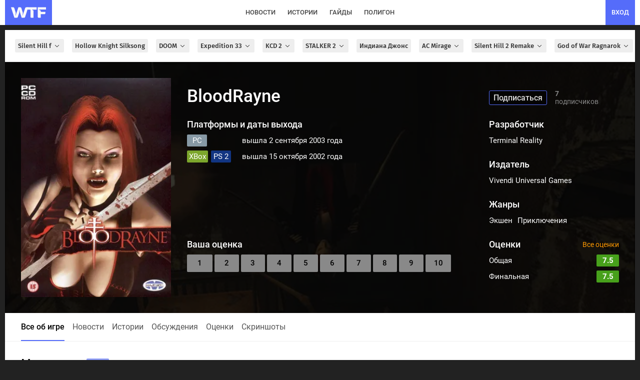

--- FILE ---
content_type: text/html; charset=UTF-8
request_url: https://wtftime.ru/games/5d3edad26ec7f7532129341d/
body_size: 62627
content:
<!DOCTYPE html>
<html lang="ru" prefix="og: https://ogp.me/ns#">
<head>
<meta charset="utf-8">
<title>Игра «BloodRayne» - скриншоты, новости, дата выхода, системные требования, платформы и рецензии</title>
<meta id='screenViewport' name="viewport" content="width=device-width, initial-scale=1.0, maximum-scale=1.0, user-scalable=no">
<link rel="preconnect" href="https://img2.wtftime.ru" crossorigin>
<link rel="dns-prefetch" href="https://www.google-analytics.com">
<link rel="dns-prefetch" href="https://mc.webvisor.org">
<link rel="dns-prefetch" href="https://yandex.ru">
<link rel="dns-prefetch" href="https://counter.yadro.ru/">
<link rel="dns-prefetch" href="https://cdn.jsdelivr.net/">
<link href="/static/fonts/glyphicons-halflings-regular.woff" rel="preload" as="font" crossorigin>

<meta name="robots" content="max-image-preview:large">

<meta http-equiv="Content-Language" content="ru">

<link rel="preload" href="/static/js/build_wtcore_na.js?v=b6e7e3460c83d8236b19d5c69e7e2066" as="script">

<script>window.yaContextCb=window.yaContextCb||[]</script>
<link rel="preload" href="https://yandex.ru/ads/system/context.js" as="script">

<link rel="preload" href="https://img2.wtftime.ru/store/2019/07/29/Fad8Q4g7_bp.jpg.webp" as="image" ><link rel="preload" href="https://img2.wtftime.ru/store/2019/07/29/0AqMaiWt.jpg.webp" as="image" ><link rel="preload" href="https://img2.wtftime.ru/store/2024/03/01/j2_zH090K9c.jpg.webp" as="image" ><link rel="preload" href="https://img2.wtftime.ru/store/2023/06/02/j2_Ggk1hkK8.jpg.webp" as="image" ><link rel="preload" href="https://img2.wtftime.ru/store/2021/09/23/j2_6374JdGu.jpg.webp" as="image" >
<style type="text/css">
@font-face{font-family:'Fira Sans';font-style:normal;font-weight:400;font-display:swap;src:url(/static/css/fonts/firasans/va9E4kDNxMZdWfMOD5VvmojLeTY.woff2) format('woff2');unicode-range:U+0460-052F,U+1C80-1C88,U+20B4,U+2DE0-2DFF,U+A640-A69F,U+FE2E-FE2F}@font-face{font-family:'Fira Sans';font-style:normal;font-weight:400;font-display:swap;src:url(/static/css/fonts/firasans/va9E4kDNxMZdWfMOD5Vvk4jLeTY.woff2) format('woff2');unicode-range:U+0400-045F,U+0490-0491,U+04B0-04B1,U+2116}@font-face{font-family:'Fira Sans';font-style:normal;font-weight:400;font-display:swap;src:url(/static/css/fonts/firasans/va9E4kDNxMZdWfMOD5Vvm4jLeTY.woff2) format('woff2');unicode-range:U+1F00-1FFF}@font-face{font-family:'Fira Sans';font-style:normal;font-weight:400;font-display:swap;src:url(/static/css/fonts/firasans/va9E4kDNxMZdWfMOD5VvlIjLeTY.woff2) format('woff2');unicode-range:U+0370-03FF}@font-face{font-family:'Fira Sans';font-style:normal;font-weight:400;font-display:swap;src:url(/static/css/fonts/firasans/va9E4kDNxMZdWfMOD5VvmIjLeTY.woff2) format('woff2');unicode-range:U+0102-0103,U+0110-0111,U+0128-0129,U+0168-0169,U+01A0-01A1,U+01AF-01B0,U+1EA0-1EF9,U+20AB}@font-face{font-family:'Fira Sans';font-style:normal;font-weight:400;font-display:swap;src:url(/static/css/fonts/firasans/va9E4kDNxMZdWfMOD5VvmYjLeTY.woff2) format('woff2');unicode-range:U+0100-024F,U+0259,U+1E00-1EFF,U+2020,U+20A0-20AB,U+20AD-20CF,U+2113,U+2C60-2C7F,U+A720-A7FF}@font-face{font-family:'Fira Sans';font-style:normal;font-weight:400;font-display:swap;src:url(/static/css/fonts/firasans/va9E4kDNxMZdWfMOD5Vvl4jL.woff2) format('woff2');unicode-range:U+0000-00FF,U+0131,U+0152-0153,U+02BB-02BC,U+02C6,U+02DA,U+02DC,U+2000-206F,U+2074,U+20AC,U+2122,U+2191,U+2193,U+2212,U+2215,U+FEFF,U+FFFD}@font-face{font-family:'Fira Sans';font-style:normal;font-weight:500;font-display:swap;src:url(/static/css/fonts/firasans/va9B4kDNxMZdWfMOD5VnZKveSxf6TF0.woff2) format('woff2');unicode-range:U+0460-052F,U+1C80-1C88,U+20B4,U+2DE0-2DFF,U+A640-A69F,U+FE2E-FE2F}@font-face{font-family:'Fira Sans';font-style:normal;font-weight:500;font-display:swap;src:url(/static/css/fonts/firasans/va9B4kDNxMZdWfMOD5VnZKveQhf6TF0.woff2) format('woff2');unicode-range:U+0400-045F,U+0490-0491,U+04B0-04B1,U+2116}@font-face{font-family:'Fira Sans';font-style:normal;font-weight:500;font-display:swap;src:url(/static/css/fonts/firasans/va9B4kDNxMZdWfMOD5VnZKveShf6TF0.woff2) format('woff2');unicode-range:U+1F00-1FFF}@font-face{font-family:'Fira Sans';font-style:normal;font-weight:500;font-display:swap;src:url(/static/css/fonts/firasans/va9B4kDNxMZdWfMOD5VnZKveRRf6TF0.woff2) format('woff2');unicode-range:U+0370-03FF}@font-face{font-family:'Fira Sans';font-style:normal;font-weight:500;font-display:swap;src:url(/static/css/fonts/firasans/va9B4kDNxMZdWfMOD5VnZKveSRf6TF0.woff2) format('woff2');unicode-range:U+0102-0103,U+0110-0111,U+0128-0129,U+0168-0169,U+01A0-01A1,U+01AF-01B0,U+1EA0-1EF9,U+20AB}@font-face{font-family:'Fira Sans';font-style:normal;font-weight:500;font-display:swap;src:url(/static/css/fonts/firasans/va9B4kDNxMZdWfMOD5VnZKveSBf6TF0.woff2) format('woff2');unicode-range:U+0100-024F,U+0259,U+1E00-1EFF,U+2020,U+20A0-20AB,U+20AD-20CF,U+2113,U+2C60-2C7F,U+A720-A7FF}@font-face{font-family:'Fira Sans';font-style:normal;font-weight:500;font-display:swap;src:url(/static/css/fonts/firasans/va9B4kDNxMZdWfMOD5VnZKveRhf6.woff2) format('woff2');unicode-range:U+0000-00FF,U+0131,U+0152-0153,U+02BB-02BC,U+02C6,U+02DA,U+02DC,U+2000-206F,U+2074,U+20AC,U+2122,U+2191,U+2193,U+2212,U+2215,U+FEFF,U+FFFD}@font-face{font-family:'Fira Sans';font-style:normal;font-weight:700;font-display:swap;src:url(/static/css/fonts/firasans/va9B4kDNxMZdWfMOD5VnLK3eSxf6TF0.woff2) format('woff2');unicode-range:U+0460-052F,U+1C80-1C88,U+20B4,U+2DE0-2DFF,U+A640-A69F,U+FE2E-FE2F}@font-face{font-family:'Fira Sans';font-style:normal;font-weight:700;font-display:swap;src:url(/static/css/fonts/firasans/va9B4kDNxMZdWfMOD5VnLK3eQhf6TF0.woff2) format('woff2');unicode-range:U+0400-045F,U+0490-0491,U+04B0-04B1,U+2116}@font-face{font-family:'Fira Sans';font-style:normal;font-weight:700;font-display:swap;src:url(/static/css/fonts/firasans/va9B4kDNxMZdWfMOD5VnLK3eShf6TF0.woff2) format('woff2');unicode-range:U+1F00-1FFF}@font-face{font-family:'Fira Sans';font-style:normal;font-weight:700;font-display:swap;src:url(/static/css/fonts/firasans/va9B4kDNxMZdWfMOD5VnLK3eRRf6TF0.woff2) format('woff2');unicode-range:U+0370-03FF}@font-face{font-family:'Fira Sans';font-style:normal;font-weight:700;font-display:swap;src:url(/static/css/fonts/firasans/va9B4kDNxMZdWfMOD5VnLK3eSRf6TF0.woff2) format('woff2');unicode-range:U+0102-0103,U+0110-0111,U+0128-0129,U+0168-0169,U+01A0-01A1,U+01AF-01B0,U+1EA0-1EF9,U+20AB}@font-face{font-family:'Fira Sans';font-style:normal;font-weight:700;font-display:swap;src:url(/static/css/fonts/firasans/va9B4kDNxMZdWfMOD5VnLK3eSBf6TF0.woff2) format('woff2');unicode-range:U+0100-024F,U+0259,U+1E00-1EFF,U+2020,U+20A0-20AB,U+20AD-20CF,U+2113,U+2C60-2C7F,U+A720-A7FF}@font-face{font-family:'Fira Sans';font-style:normal;font-weight:700;font-display:swap;src:url(/static/css/fonts/firasans/va9B4kDNxMZdWfMOD5VnLK3eRhf6.woff2) format('woff2');unicode-range:U+0000-00FF,U+0131,U+0152-0153,U+02BB-02BC,U+02C6,U+02DA,U+02DC,U+2000-206F,U+2074,U+20AC,U+2122,U+2191,U+2193,U+2212,U+2215,U+FEFF,U+FFFD}@font-face{font-family:'Fira Sans';font-style:normal;font-weight:800;font-display:swap;src:url(/static/css/fonts/firasans/va9B4kDNxMZdWfMOD5VnMK7eSxf6TF0.woff2) format('woff2');unicode-range:U+0460-052F,U+1C80-1C88,U+20B4,U+2DE0-2DFF,U+A640-A69F,U+FE2E-FE2F}@font-face{font-family:'Fira Sans';font-style:normal;font-weight:800;font-display:swap;src:url(/static/css/fonts/firasans/va9B4kDNxMZdWfMOD5VnMK7eQhf6TF0.woff2) format('woff2');unicode-range:U+0400-045F,U+0490-0491,U+04B0-04B1,U+2116}@font-face{font-family:'Fira Sans';font-style:normal;font-weight:800;font-display:swap;src:url(/static/css/fonts/firasans/va9B4kDNxMZdWfMOD5VnMK7eShf6TF0.woff2) format('woff2');unicode-range:U+1F00-1FFF}@font-face{font-family:'Fira Sans';font-style:normal;font-weight:800;font-display:swap;src:url(/static/css/fonts/firasans/va9B4kDNxMZdWfMOD5VnMK7eRRf6TF0.woff2) format('woff2');unicode-range:U+0370-03FF}@font-face{font-family:'Fira Sans';font-style:normal;font-weight:800;font-display:swap;src:url(/static/css/fonts/firasans/va9B4kDNxMZdWfMOD5VnMK7eSRf6TF0.woff2) format('woff2');unicode-range:U+0102-0103,U+0110-0111,U+0128-0129,U+0168-0169,U+01A0-01A1,U+01AF-01B0,U+1EA0-1EF9,U+20AB}@font-face{font-family:'Fira Sans';font-style:normal;font-weight:800;font-display:swap;src:url(/static/css/fonts/firasans/va9B4kDNxMZdWfMOD5VnMK7eSBf6TF0.woff2) format('woff2');unicode-range:U+0100-024F,U+0259,U+1E00-1EFF,U+2020,U+20A0-20AB,U+20AD-20CF,U+2113,U+2C60-2C7F,U+A720-A7FF}@font-face{font-family:'Fira Sans';font-style:normal;font-weight:800;font-display:swap;src:url(/static/css/fonts/firasans/va9B4kDNxMZdWfMOD5VnMK7eRhf6.woff2) format('woff2');unicode-range:U+0000-00FF,U+0131,U+0152-0153,U+02BB-02BC,U+02C6,U+02DA,U+02DC,U+2000-206F,U+2074,U+20AC,U+2122,U+2191,U+2193,U+2212,U+2215,U+FEFF,U+FFFD}@font-face{font-family:'Roboto';font-style:normal;font-weight:400;font-display:swap;src:url(/static/css/fonts/roboto/KFOmCnqEu92Fr1Mu72xKOzY.woff2) format('woff2');unicode-range:U+0460-052F,U+1C80-1C88,U+20B4,U+2DE0-2DFF,U+A640-A69F,U+FE2E-FE2F}@font-face{font-family:'Roboto';font-style:normal;font-weight:400;font-display:swap;src:url(/static/css/fonts/roboto/KFOmCnqEu92Fr1Mu5mxKOzY.woff2) format('woff2');unicode-range:U+0400-045F,U+0490-0491,U+04B0-04B1,U+2116}@font-face{font-family:'Roboto';font-style:normal;font-weight:400;font-display:swap;src:url(/static/css/fonts/roboto/KFOmCnqEu92Fr1Mu7mxKOzY.woff2) format('woff2');unicode-range:U+1F00-1FFF}@font-face{font-family:'Roboto';font-style:normal;font-weight:400;font-display:swap;src:url(/static/css/fonts/roboto/KFOmCnqEu92Fr1Mu4WxKOzY.woff2) format('woff2');unicode-range:U+0370-03FF}@font-face{font-family:'Roboto';font-style:normal;font-weight:400;font-display:swap;src:url(/static/css/fonts/roboto/KFOmCnqEu92Fr1Mu7WxKOzY.woff2) format('woff2');unicode-range:U+0102-0103,U+0110-0111,U+0128-0129,U+0168-0169,U+01A0-01A1,U+01AF-01B0,U+1EA0-1EF9,U+20AB}@font-face{font-family:'Roboto';font-style:normal;font-weight:400;font-display:swap;src:url(/static/css/fonts/roboto/KFOmCnqEu92Fr1Mu7GxKOzY.woff2) format('woff2');unicode-range:U+0100-024F,U+0259,U+1E00-1EFF,U+2020,U+20A0-20AB,U+20AD-20CF,U+2113,U+2C60-2C7F,U+A720-A7FF}@font-face{font-family:'Roboto';font-style:normal;font-weight:400;font-display:swap;src:url(/static/css/fonts/roboto/KFOmCnqEu92Fr1Mu4mxK.woff2) format('woff2');unicode-range:U+0000-00FF,U+0131,U+0152-0153,U+02BB-02BC,U+02C6,U+02DA,U+02DC,U+2000-206F,U+2074,U+20AC,U+2122,U+2191,U+2193,U+2212,U+2215,U+FEFF,U+FFFD}@font-face{font-family:'Roboto';font-style:normal;font-weight:500;font-display:swap;src:url(/static/css/fonts/roboto/KFOlCnqEu92Fr1MmEU9fCRc4EsA.woff2) format('woff2');unicode-range:U+0460-052F,U+1C80-1C88,U+20B4,U+2DE0-2DFF,U+A640-A69F,U+FE2E-FE2F}@font-face{font-family:'Roboto';font-style:normal;font-weight:500;font-display:swap;src:url(/static/css/fonts/roboto/KFOlCnqEu92Fr1MmEU9fABc4EsA.woff2) format('woff2');unicode-range:U+0400-045F,U+0490-0491,U+04B0-04B1,U+2116}@font-face{font-family:'Roboto';font-style:normal;font-weight:500;font-display:swap;src:url(/static/css/fonts/roboto/KFOlCnqEu92Fr1MmEU9fCBc4EsA.woff2) format('woff2');unicode-range:U+1F00-1FFF}@font-face{font-family:'Roboto';font-style:normal;font-weight:500;font-display:swap;src:url(/static/css/fonts/roboto/KFOlCnqEu92Fr1MmEU9fBxc4EsA.woff2) format('woff2');unicode-range:U+0370-03FF}@font-face{font-family:'Roboto';font-style:normal;font-weight:500;font-display:swap;src:url(/static/css/fonts/roboto/KFOlCnqEu92Fr1MmEU9fCxc4EsA.woff2) format('woff2');unicode-range:U+0102-0103,U+0110-0111,U+0128-0129,U+0168-0169,U+01A0-01A1,U+01AF-01B0,U+1EA0-1EF9,U+20AB}@font-face{font-family:'Roboto';font-style:normal;font-weight:500;font-display:swap;src:url(/static/css/fonts/roboto/KFOlCnqEu92Fr1MmEU9fChc4EsA.woff2) format('woff2');unicode-range:U+0100-024F,U+0259,U+1E00-1EFF,U+2020,U+20A0-20AB,U+20AD-20CF,U+2113,U+2C60-2C7F,U+A720-A7FF}@font-face{font-family:'Roboto';font-style:normal;font-weight:500;font-display:swap;src:url(/static/css/fonts/roboto/KFOlCnqEu92Fr1MmEU9fBBc4.woff2) format('woff2');unicode-range:U+0000-00FF,U+0131,U+0152-0153,U+02BB-02BC,U+02C6,U+02DA,U+02DC,U+2000-206F,U+2074,U+20AC,U+2122,U+2191,U+2193,U+2212,U+2215,U+FEFF,U+FFFD}@font-face{font-family:'Roboto';font-style:normal;font-weight:700;font-display:swap;src:url(/static/css/fonts/roboto/KFOlCnqEu92Fr1MmWUlfCRc4EsA.woff2) format('woff2');unicode-range:U+0460-052F,U+1C80-1C88,U+20B4,U+2DE0-2DFF,U+A640-A69F,U+FE2E-FE2F}@font-face{font-family:'Roboto';font-style:normal;font-weight:700;font-display:swap;src:url(/static/css/fonts/roboto/KFOlCnqEu92Fr1MmWUlfABc4EsA.woff2) format('woff2');unicode-range:U+0400-045F,U+0490-0491,U+04B0-04B1,U+2116}@font-face{font-family:'Roboto';font-style:normal;font-weight:700;font-display:swap;src:url(/static/css/fonts/roboto/KFOlCnqEu92Fr1MmWUlfCBc4EsA.woff2) format('woff2');unicode-range:U+1F00-1FFF}@font-face{font-family:'Roboto';font-style:normal;font-weight:700;font-display:swap;src:url(/static/css/fonts/roboto/KFOlCnqEu92Fr1MmWUlfBxc4EsA.woff2) format('woff2');unicode-range:U+0370-03FF}@font-face{font-family:'Roboto';font-style:normal;font-weight:700;font-display:swap;src:url(/static/css/fonts/roboto/KFOlCnqEu92Fr1MmWUlfCxc4EsA.woff2) format('woff2');unicode-range:U+0102-0103,U+0110-0111,U+0128-0129,U+0168-0169,U+01A0-01A1,U+01AF-01B0,U+1EA0-1EF9,U+20AB}@font-face{font-family:'Roboto';font-style:normal;font-weight:700;font-display:swap;src:url(/static/css/fonts/roboto/KFOlCnqEu92Fr1MmWUlfChc4EsA.woff2) format('woff2');unicode-range:U+0100-024F,U+0259,U+1E00-1EFF,U+2020,U+20A0-20AB,U+20AD-20CF,U+2113,U+2C60-2C7F,U+A720-A7FF}@font-face{font-family:'Roboto';font-style:normal;font-weight:700;font-display:swap;src:url(/static/css/fonts/roboto/KFOlCnqEu92Fr1MmWUlfBBc4.woff2) format('woff2');unicode-range:U+0000-00FF,U+0131,U+0152-0153,U+02BB-02BC,U+02C6,U+02DA,U+02DC,U+2000-206F,U+2074,U+20AC,U+2122,U+2191,U+2193,U+2212,U+2215,U+FEFF,U+FFFD}
</style>
<meta name="twitter:card" content="summary_large_image">
<meta name="twitter:site" content="@wtftime_ru">
<meta name="twitter:creator" content="@wtftime_ru">
<meta property="og:site_name" content="WTFTime.ru">
<meta property="og:locale" content="ru_RU">
<link rel="manifest" href="/manifest.json" />
<link rel="yandex-tableau-widget" href="/static/js/yandex_manifest.json" />
<link rel="icon" type="image/vnd.microsoft.icon" sizes="16x16" href="/static/favicon.ico" />
<link rel="icon" type="image/png" href="/static/img/favicon/favicon_16.png?v=4" sizes="16x16"/>
<link rel="icon" type="image/png" href="/static/img/favicon/favicon_32.png?v=4" sizes="32x32"/>
<link rel="icon" type="image/png" href="/static/img/favicon/favicon_48.png?v=4" sizes="48x48"/>
<link rel="icon" type="image/png" href="/static/img/favicon/favicon_64.png?v=4" sizes="64x64"/>
<link rel="icon" type="image/png" href="/static/img/favicon/favicon_96.png?v=4" sizes="96x96"/>
<link rel="icon" type="image/png" href="/static/img/favicon/favicon_120.png?v=4" sizes="120x120"/>
<link rel="icon" type="image/png" href="/static/img/favicon/favicon_144.png?v=4" sizes="144x144"/>
<link rel="icon" type="image/png" href="/static/img/favicon/favicon_192.png?v=4" sizes="192x192"/>
<link rel="icon" type="image/png" href="/static/img/favicon/favicon_240.png?v=4" sizes="240x240"/>
<link rel="icon" type="image/png" href="/static/img/favicon/favicon_512.png?v=4" sizes="512x512"/>
<link rel="apple-touch-icon" href="/static/img/favicon/favicon_240.png?v=4" sizes="240x240">
<link rel="shortcut icon" href="/static/img/favicon/favicon_192.png?v=4">
<meta name="google-site-verification" content="d9B1bERmbPWs1lRTl7tvKxjyW_5NN2DeW1VuRhJmpGs">
<meta name="google-adsense-account" content="ca-pub-2595380642917622">
<meta name="yandex-verification" content="c59c03bac460a0f2">
<meta name="theme-color" content="#ffffff" media="(prefers-color-scheme: light)">
<meta name="theme-color" content="#282b30" media="(prefers-color-scheme: dark)">

<link rel="canonical" href="https://wtftime.ru/games/5d3edad26ec7f7532129341d/">


<meta name="description" content="Все, что вам нужно знать о BloodRayne: новости, гайды, обзоры, трейлеры и системные требования." />

<meta property="og:image" content="//img2.wtftime.ru/store/2019/07/29/1j4dxLW0.jpg"/>
<link href="//img2.wtftime.ru/store/2019/07/29/1j4dxLW0.jpg" rel="image_src" />


<link rel="alternate" type="application/rss+xml" title="Новости на WTFTime" href="https://wtftime.ru/rss/news.xml" />
<link rel="alternate" type="application/rss+xml" title="Статьи на WTFTime" href="https://wtftime.ru/rss/articles.xml" />
<!-- <script src="https://cdn.trackjs.com/agent/v3/latest/t.js"></script>
<script>
window.TrackJS && TrackJS.install({
token: "8596c5d91b2e4c499024fc5ecf055d82", userId: "0"
});
</script> -->
<style type="text/css">
article,aside,details,figcaption,figure,footer,header,main,menu,nav,section,summary{display:block}audio,canvas,progress,video{display:inline-block;vertical-align:baseline}audio:not([controls]){display:none;height:0}[hidden],template{display:none}a{background-color:transparent}a:active,a:hover{outline:0}b,strong{font-weight:700}h1{margin:.67em 0;font-size:2em}small{font-size:80%}img{border:0}svg:not(:root){overflow:hidden}figure{margin:1em 40px}hr{height:0;-webkit-box-sizing:content-box;-moz-box-sizing:content-box;box-sizing:content-box}pre{overflow:auto}code,pre,samp{font-family:monospace,monospace;font-size:1em}button,input,select,textarea{margin:0;font:inherit;color:inherit}button{overflow:visible}button,select{text-transform:none}button,html input[type="button"],input[type="submit"]{-webkit-appearance:button;cursor:pointer}button[disabled],html input[disabled]{cursor:default}button::-moz-focus-inner,input::-moz-focus-inner{padding:0;border:0}input{line-height:normal}input[type="checkbox"]{-webkit-box-sizing:border-box;-moz-box-sizing:border-box;box-sizing:border-box;padding:0}textarea{overflow:auto}@font-face{font-family:"Glyphicons Halflings";font-display:swap;src:url(/static/fonts/glyphicons-halflings-regular.eot);src:url(/static/fonts/glyphicons-halflings-regular.eot?#iefix) format("embedded-opentype"),url(/static/fonts/glyphicons-halflings-regular.woff) format("woff"),url(/static/fonts/glyphicons-halflings-regular.ttf) format("truetype"),url(/static/fonts/glyphicons-halflings-regular.svg#glyphicons_halflingsregular) format("svg")}.glyphicon{position:relative;top:1px;display:inline-block;font-family:"Glyphicons Halflings";font-style:normal;font-weight:400;line-height:1;-webkit-font-smoothing:antialiased;-moz-osx-font-smoothing:grayscale}.glyphicon-asterisk:before{content:"\2a"}.glyphicon-ok:before{content:"\e013"}.glyphicon-plus:before{content:"\2b"}.glyphicon-minus:before{content:"\2212"}.glyphicon-cloud:before{content:"\2601"}.glyphicon-envelope:before{content:"\2709"}.glyphicon-pencil:before{content:"\270f"}.glyphicon-search:before{content:"\e003"}.glyphicon-heart:before{content:"\e005"}.glyphicon-star:before{content:"\e006"}.glyphicon-user:before{content:"\e008"}.glyphicon-th:before{content:"\e011"}.glyphicon-remove:before{content:"\e014"}.glyphicon-cog:before{content:"\e019"}.glyphicon-home:before{content:"\e021"}.glyphicon-upload:before{content:"\e027"}.glyphicon-flag:before{content:"\e034"}.glyphicon-volume-off:before{content:"\e036"}.glyphicon-volume-down:before{content:"\e037"}.glyphicon-volume-up:before{content:"\e038"}.glyphicon-book:before{content:"\e043"}.glyphicon-camera:before{content:"\e046"}.glyphicon-align-left:before{content:"\e052"}.glyphicon-align-center:before{content:"\e053"}.glyphicon-align-right:before{content:"\e054"}.glyphicon-align-justify:before{content:"\e055"}.glyphicon-picture:before{content:"\e060"}.glyphicon-adjust:before{content:"\e063"}.glyphicon-edit:before{content:"\e065"}.glyphicon-share:before{content:"\e066"}.glyphicon-play:before{content:"\e072"}.glyphicon-pause:before{content:"\e073"}.glyphicon-chevron-left:before{content:"\e079"}.glyphicon-chevron-right:before{content:"\e080"}.glyphicon-plus-sign:before{content:"\e081"}.glyphicon-share-alt:before{content:"\e095"}.glyphicon-fire:before{content:"\e104"}.glyphicon-eye-open:before{content:"\e105"}.glyphicon-calendar:before{content:"\e109"}.glyphicon-comment:before{content:"\e111"}.glyphicon-chevron-up:before{content:"\e113"}.glyphicon-chevron-down:before{content:"\e114"}.glyphicon-bell:before{content:"\e123"}.glyphicon-thumbs-up:before{content:"\e125"}.glyphicon-tasks:before{content:"\e137"}.glyphicon-heart-empty:before{content:"\e143"}.glyphicon-transfer:before{content:"\e178"}.glyphicon-stats:before{content:"\e185"}.glyphicon-cloud-upload:before{content:"\e198"}a{color:#337ab7;text-decoration:none}a:hover,a:focus{color:#23527c;text-decoration:underline}a:focus{outline:thin dotted;outline:5px auto -webkit-focus-ring-color;outline-offset:-2px}figure{margin:0}img{vertical-align:middle}hr{margin-top:20px;margin-bottom:20px;border:0;border-top:1px solid #eee}h1,h2,h3,h4,h5,h6,.h1,.h2,.h3,.h4,.h5,.h6{font-family:inherit;font-weight:500;line-height:1.1;color:inherit}h1 small,h2 small,h3 small,h4 small,h5 small,h6 small,.h1 small,.h2 small,.h3 small,.h4 small,.h5 small,.h6 small,h1 .small,h2 .small,h3 .small,h4 .small,h5 .small,h6 .small,.h1 .small,.h2 .small,.h3 .small,.h4 .small,.h5 .small,.h6 .small{font-weight:400;line-height:1;color:#777}h1,.h1,h2,.h2,h3,.h3{margin-top:20px;margin-bottom:10px}h1 small,.h1 small,h2 small,.h2 small,h3 small,.h3 small,h1 .small,.h1 .small,h2 .small,.h2 .small,h3 .small,.h3 .small{font-size:65%}h4,.h4,h5,.h5,h6,.h6{margin-top:10px;margin-bottom:10px}h4 small,.h4 small,h5 small,.h5 small,h6 small,.h6 small,h4 .small,.h4 .small,h5 .small,.h5 .small,h6 .small,.h6 .small{font-size:75%}h1,.h1{font-size:36px}h2,.h2{font-size:30px}h3,.h3{font-size:24px}h4,.h4{font-size:18px}h5,.h5{font-size:14px}h6,.h6{font-size:12px}p{margin:0 0 10px}small,.small{font-size:85%}mark,.mark{padding:.2em;background-color:#fcf8e3}ul,ol{margin-top:0;margin-bottom:10px}ul ul,ol ul,ul ol,ol ol{margin-bottom:0}dl{margin-top:0;margin-bottom:20px}dt,dd{line-height:1.42857143}dt{font-weight:700}dd{margin-left:0}blockquote{padding:10px 20px;margin:0 0 20px;font-size:17.5px}blockquote p:last-child,blockquote ul:last-child,blockquote ol:last-child{margin-bottom:0}blockquote footer,blockquote small,blockquote .small{display:block;font-size:80%;line-height:1.42857143;color:#777}blockquote footer:before,blockquote small:before,blockquote .small:before{content:"\2014 \00A0"}code,pre,samp{font-family:Menlo,Monaco,Consolas,"Courier New",monospace}code{padding:2px 4px;font-size:90%;color:#c7254e;background-color:#f9f2f4;border-radius:4px}pre{display:block;padding:9.5px;margin:0 0 10px;font-size:13px;line-height:1.42857143;color:#333;word-break:break-all;word-wrap:break-word;background-color:#f5f5f5;border:1px solid #ccc;border-radius:4px}pre code{padding:0;font-size:inherit;color:inherit;white-space:pre-wrap;background-color:transparent;border-radius:0}.container{padding-right:15px;padding-left:15px;margin-right:auto;margin-left:auto}@media(min-width:768px){.container{width:750px}}@media(min-width:992px){.container{width:970px}}@media(min-width:1200px){.container{width:1170px}}.row{margin-right:-15px;margin-left:-15px}input[type="checkbox"]{margin:4px 0 0;margin-top:1px \9;line-height:normal}input[type="file"]{display:block}select[multiple],select[size]{height:auto}input[type="file"]:focus,input[type="checkbox"]:focus{outline:thin dotted;outline:5px auto -webkit-focus-ring-color;outline-offset:-2px}.radio,.checkbox{position:relative;display:block;margin-top:10px;margin-bottom:10px}.radio label,.checkbox label{min-height:20px;padding-left:20px;margin-bottom:0;font-weight:400;cursor:pointer}.checkbox input[type="checkbox"]{position:absolute;margin-top:4px \9;margin-left:-20px}.radio+.radio,.checkbox+.checkbox{margin-top:-5px}input[type="checkbox"][disabled],input[type="checkbox"].disabled{cursor:not-allowed}.radio.disabled label,.checkbox.disabled label{cursor:not-allowed}.btn{display:inline-block;padding:6px 12px;margin-bottom:0;font-size:14px;font-weight:400;line-height:1.42857143;text-align:center;white-space:nowrap;vertical-align:middle;-ms-touch-action:manipulation;touch-action:manipulation;cursor:pointer;-webkit-user-select:none;-moz-user-select:none;-ms-user-select:none;user-select:none;background-image:none;border:1px solid transparent;border-radius:4px}.btn:focus,.btn:active:focus,.btn.active:focus,.btn.focus,.btn:active.focus,.btn.active.focus{outline:thin dotted;outline:5px auto -webkit-focus-ring-color;outline-offset:-2px}.btn:hover,.btn:focus,.btn.focus{color:#333;text-decoration:none}.btn:active,.btn.active{background-image:none;outline:0;-webkit-box-shadow:inset 0 3px 5px rgba(0,0,0,0.125);box-shadow:inset 0 3px 5px rgba(0,0,0,0.125)}.btn-default{color:#333;background-color:#fff;border-color:#ccc}.btn-default:hover,.btn-default:focus,.btn-default.focus,.btn-default:active,.btn-default.active,.open>.dropdown-toggle.btn-default{color:#333;background-color:#e6e6e6;border-color:#adadad}.btn-default:active,.btn-default.active,.open>.dropdown-toggle.btn-default{background-image:none}.btn-success{color:#fff;background-color:#5cb85c;border-color:#4cae4c}.btn-success:hover,.btn-success:focus,.btn-success.focus,.btn-success:active,.btn-success.active,.open>.dropdown-toggle.btn-success{color:#fff;background-color:#449d44;border-color:#398439}.btn-success:active,.btn-success.active,.open>.dropdown-toggle.btn-success{background-image:none}.fade{opacity:0;-webkit-transition:opacity .15s linear;-o-transition:opacity .15s linear;transition:opacity .15s linear}.fade.in{opacity:1}.collapse{display:none;visibility:hidden}.collapse.in{display:block;visibility:visible}.collapsing{position:relative;height:0;overflow:hidden;-webkit-transition-timing-function:ease;-o-transition-timing-function:ease;transition-timing-function:ease;-webkit-transition-duration:.35s;-o-transition-duration:.35s;transition-duration:.35s;-webkit-transition-property:height,visibility;-o-transition-property:height,visibility;transition-property:height,visibility}.caret{display:inline-block;width:0;height:0;margin-left:2px;vertical-align:middle;border-top:4px solid;border-right:4px solid transparent;border-left:4px solid transparent}.dropdown{position:relative}.dropdown-toggle:focus{outline:0}.dropdown-menu{position:absolute;top:100%;left:0;z-index:1000;display:none;float:left;min-width:160px;padding:5px 0;margin:2px 0 0;font-size:14px;text-align:left;list-style:none;background-color:#fff;-webkit-background-clip:padding-box;background-clip:padding-box;border:1px solid #ccc;border:1px solid rgba(0,0,0,0.15);border-radius:4px;-webkit-box-shadow:0 6px 12px rgba(0,0,0,0.175);box-shadow:0 6px 12px rgba(0,0,0,0.175)}.dropdown-menu .divider{height:1px;margin:9px 0;overflow:hidden;background-color:#e5e5e5}.dropdown-menu>li>a{display:block;padding:3px 20px;clear:both;font-weight:400;line-height:1.42857143;color:#333;white-space:nowrap}.dropdown-menu>li>a:hover,.dropdown-menu>li>a:focus{color:#262626;text-decoration:none;background-color:#f5f5f5}.dropdown-menu>.active>a,.dropdown-menu>.active>a:hover,.dropdown-menu>.active>a:focus{color:#fff;text-decoration:none;background-color:#337ab7;outline:0}.dropdown-menu>.disabled>a,.dropdown-menu>.disabled>a:hover,.dropdown-menu>.disabled>a:focus{color:#777}.dropdown-menu>.disabled>a:hover,.dropdown-menu>.disabled>a:focus{text-decoration:none;cursor:not-allowed;background-color:transparent;background-image:none;filter:progid:DXImageTransform.Microsoft.gradient(enabled=false)}.open>.dropdown-menu{display:block}.open>a{outline:0}.dropdown-menu-right{right:0;left:auto}.dropdown-menu-left{right:auto;left:0}.dropdown-header{display:block;padding:3px 20px;font-size:12px;line-height:1.42857143;color:#777;white-space:nowrap}.dropdown-backdrop{position:fixed;top:0;right:0;bottom:0;left:0;z-index:990}@media(min-width:768px){.navbar-right .dropdown-menu{right:0;left:auto}.navbar-right .dropdown-menu-left{right:auto;left:0}}.btn .caret{margin-left:0}[data-toggle="buttons"]>.btn input[type="checkbox"],[data-toggle="buttons"]>.btn-group>.btn input[type="checkbox"]{position:absolute;clip:rect(0,0,0,0);pointer-events:none}.nav{padding-left:0;margin-bottom:0;list-style:none}.nav>li{position:relative;display:block}.nav>li>a{position:relative;display:block;padding:10px 15px}.nav>li>a:hover,.nav>li>a:focus{text-decoration:none;background-color:#eee}.nav>li.disabled>a{color:#777}.nav>li.disabled>a:hover,.nav>li.disabled>a:focus{color:#777;text-decoration:none;cursor:not-allowed;background-color:transparent}.nav .open>a,.nav .open>a:hover,.nav .open>a:focus{background-color:#eee;border-color:#337ab7}.nav .nav-divider{height:1px;margin:9px 0;overflow:hidden;background-color:#e5e5e5}.nav>li>a>img{max-width:none}.navbar{position:relative;min-height:50px;margin-bottom:20px;border:1px solid transparent}@media(min-width:768px){.navbar{border-radius:4px}}@media(min-width:768px){.navbar-header{float:left}}.navbar-collapse{padding-right:15px;padding-left:15px;overflow-x:visible;-webkit-overflow-scrolling:touch;border-top:1px solid transparent;-webkit-box-shadow:inset 0 1px 0 rgba(255,255,255,0.1);box-shadow:inset 0 1px 0 rgba(255,255,255,0.1)}.navbar-collapse.in{overflow-y:auto}@media(min-width:768px){.navbar-collapse{width:auto;border-top:0;-webkit-box-shadow:none;box-shadow:none}.navbar-collapse.collapse{display:block !important;height:auto !important;padding-bottom:0;overflow:visible !important;visibility:visible !important}.navbar-collapse.in{overflow-y:visible}.navbar-fixed-top .navbar-collapse{padding-right:0;padding-left:0}}.navbar-fixed-top .navbar-collapse{max-height:340px}@media(max-device-width:480px) and (orientation:landscape){.navbar-fixed-top .navbar-collapse{max-height:200px}}.container>.navbar-header,.container>.navbar-collapse{margin-right:-15px;margin-left:-15px}@media(min-width:768px){.container>.navbar-header,.container>.navbar-collapse{margin-right:0;margin-left:0}}.navbar-fixed-top{position:fixed;right:0;left:0;z-index:1030}@media(min-width:768px){.navbar-fixed-top{border-radius:0}}.navbar-fixed-top{top:0;border-width:0 0 1px}.navbar-toggle{position:relative;float:right;padding:9px 10px;margin-top:8px;margin-right:15px;margin-bottom:8px;background-color:transparent;background-image:none;border:1px solid transparent;border-radius:4px}.navbar-toggle:focus{outline:0}.navbar-toggle .icon-bar{display:block;width:22px;height:2px;border-radius:1px}.navbar-toggle .icon-bar+.icon-bar{margin-top:4px}@media(min-width:768px){.navbar-toggle{display:none}}.navbar-nav{margin:7.5px -15px}.navbar-nav>li>a{padding-top:10px;padding-bottom:10px;line-height:20px}@media(max-width:767px){.navbar-nav .open .dropdown-menu{position:static;float:none;width:auto;margin-top:0;background-color:transparent;border:0;-webkit-box-shadow:none;box-shadow:none}.navbar-nav .open .dropdown-menu>li>a,.navbar-nav .open .dropdown-menu .dropdown-header{padding:5px 15px 5px 25px}.navbar-nav .open .dropdown-menu>li>a{line-height:20px}.navbar-nav .open .dropdown-menu>li>a:hover,.navbar-nav .open .dropdown-menu>li>a:focus{background-image:none}}@media(min-width:768px){.navbar-nav{float:left;margin:0}.navbar-nav>li{float:left}.navbar-nav>li>a{padding-top:15px;padding-bottom:15px}}.navbar-nav>li>.dropdown-menu{margin-top:0;border-top-left-radius:0;border-top-right-radius:0}@media(min-width:768px){.navbar-right{float:right !important;margin-right:-15px}.navbar-right ~ .navbar-right{margin-right:0}}.navbar-inverse{background-color:#222;border-color:#080808}.navbar-inverse .navbar-nav>li>a{color:#9d9d9d}.navbar-inverse .navbar-nav>li>a:hover,.navbar-inverse .navbar-nav>li>a:focus{color:#fff;background-color:transparent}.navbar-inverse .navbar-nav>.active>a,.navbar-inverse .navbar-nav>.active>a:hover,.navbar-inverse .navbar-nav>.active>a:focus{color:#fff;background-color:#080808}.navbar-inverse .navbar-nav>.disabled>a,.navbar-inverse .navbar-nav>.disabled>a:hover,.navbar-inverse .navbar-nav>.disabled>a:focus{color:#444;background-color:transparent}.navbar-inverse .navbar-toggle{border-color:#333}.navbar-inverse .navbar-toggle:hover,.navbar-inverse .navbar-toggle:focus{background-color:#333}.navbar-inverse .navbar-toggle .icon-bar{background-color:#fff}.navbar-inverse .navbar-collapse{border-color:#101010}.navbar-inverse .navbar-nav>.open>a,.navbar-inverse .navbar-nav>.open>a:hover,.navbar-inverse .navbar-nav>.open>a:focus{color:#fff;background-color:#080808}@media(max-width:767px){.navbar-inverse .navbar-nav .open .dropdown-menu>.dropdown-header{border-color:#080808}.navbar-inverse .navbar-nav .open .dropdown-menu .divider{background-color:#080808}.navbar-inverse .navbar-nav .open .dropdown-menu>li>a{color:#9d9d9d}.navbar-inverse .navbar-nav .open .dropdown-menu>li>a:hover,.navbar-inverse .navbar-nav .open .dropdown-menu>li>a:focus{color:#fff;background-color:transparent}.navbar-inverse .navbar-nav .open .dropdown-menu>.active>a,.navbar-inverse .navbar-nav .open .dropdown-menu>.active>a:hover,.navbar-inverse .navbar-nav .open .dropdown-menu>.active>a:focus{color:#fff;background-color:#080808}.navbar-inverse .navbar-nav .open .dropdown-menu>.disabled>a,.navbar-inverse .navbar-nav .open .dropdown-menu>.disabled>a:hover,.navbar-inverse .navbar-nav .open .dropdown-menu>.disabled>a:focus{color:#444;background-color:transparent}}.navbar-inverse .navbar-link{color:#9d9d9d}.navbar-inverse .navbar-link:hover{color:#fff}.navbar-inverse .btn-link{color:#9d9d9d}.navbar-inverse .btn-link:hover,.navbar-inverse .btn-link:focus{color:#fff}.navbar-inverse .btn-link[disabled]:hover,.navbar-inverse .btn-link[disabled]:focus{color:#444}.pagination{display:inline-block;padding-left:0;margin:20px 0;border-radius:4px}.pagination>li{display:inline}.pagination>li>a,.pagination>li>span{position:relative;float:left;padding:6px 12px;margin-left:-1px;line-height:1.42857143;color:#337ab7;text-decoration:none;background-color:#fff;border:1px solid #ddd}.pagination>li:first-child>a,.pagination>li:first-child>span{margin-left:0;border-top-left-radius:4px;border-bottom-left-radius:4px}.pagination>li:last-child>a,.pagination>li:last-child>span{border-top-right-radius:4px;border-bottom-right-radius:4px}.pagination>li>a:hover,.pagination>li>span:hover,.pagination>li>a:focus,.pagination>li>span:focus{color:#23527c;background-color:#eee;border-color:#ddd}.pagination>.active>a,.pagination>.active>span,.pagination>.active>a:hover,.pagination>.active>span:hover,.pagination>.active>a:focus,.pagination>.active>span:focus{z-index:2;color:#fff;cursor:default;background-color:#337ab7;border-color:#337ab7}.pagination>.disabled>span,.pagination>.disabled>span:hover,.pagination>.disabled>span:focus,.pagination>.disabled>a,.pagination>.disabled>a:hover,.pagination>.disabled>a:focus{color:#777;cursor:not-allowed;background-color:#fff;border-color:#ddd}.label{display:inline;padding:.2em .6em .3em;font-size:75%;font-weight:700;line-height:1;color:#fff;text-align:center;white-space:nowrap;vertical-align:baseline;border-radius:.25em}a.label:hover,a.label:focus{color:#fff;text-decoration:none;cursor:pointer}.label:empty{display:none}.btn .label{position:relative;top:-1px}.alert{padding:15px;margin-bottom:20px;border:1px solid transparent;border-radius:4px}.alert h4{margin-top:0;color:inherit}.alert .alert-link{font-weight:700}.alert>p,.alert>ul{margin-bottom:0}.alert>p+p{margin-top:5px}.alert-dismissable,.alert-dismissible{padding-right:35px}.alert-dismissable .close,.alert-dismissible .close{position:relative;top:-2px;right:-21px;color:inherit}.alert-success{color:#3c763d;background-color:#dff0d8;border-color:#d6e9c6}.alert-success hr{border-top-color:#c9e2b3}.alert-success .alert-link{color:#2b542c}.alert-info{color:#31708f;background-color:#d9edf7;border-color:#bce8f1}.alert-info hr{border-top-color:#a6e1ec}.alert-info .alert-link{color:#245269}.alert-warning{color:#8a6d3b;background-color:#fcf8e3;border-color:#faebcc}.alert-warning hr{border-top-color:#f7e1b5}.alert-warning .alert-link{color:#66512c}.alert-danger{color:#a94442;background-color:#f2dede;border-color:#ebccd1}.alert-danger hr{border-top-color:#e4b9c0}.alert-danger .alert-link{color:#843534}.close{float:right;font-size:21px;font-weight:700;line-height:1;color:#000;text-shadow:0 1px 0 #fff;filter:alpha(opacity=20);opacity:.2}.close:hover,.close:focus{color:#000;text-decoration:none;cursor:pointer;filter:alpha(opacity=50);opacity:.5}button.close{-webkit-appearance:none;padding:0;cursor:pointer;background:0;border:0}.modal-open{overflow:hidden}.modal{position:fixed;top:0;right:0;bottom:0;left:0;z-index:1040;display:none;overflow:hidden;-webkit-overflow-scrolling:touch;outline:0}.modal.fade .modal-dialog{-webkit-transition:-webkit-transform .3s ease-out;-o-transition:-o-transform .3s ease-out;transition:transform .3s ease-out;-webkit-transform:translate(0,-25%);-ms-transform:translate(0,-25%);-o-transform:translate(0,-25%);transform:translate(0,-25%)}.modal.in .modal-dialog{-webkit-transform:translate(0,0);-ms-transform:translate(0,0);-o-transform:translate(0,0);transform:translate(0,0)}.modal-open .modal{overflow-x:hidden;overflow-y:auto}.modal-dialog{position:relative;width:auto;margin:10px}.modal-content{position:relative;background-color:#fff;-webkit-background-clip:padding-box;background-clip:padding-box;border:1px solid #999;border:1px solid rgba(0,0,0,0.2);border-radius:6px;outline:0;-webkit-box-shadow:0 3px 9px rgba(0,0,0,0.5);box-shadow:0 3px 9px rgba(0,0,0,0.5)}.modal-backdrop{position:absolute;top:0;right:0;left:0;background-color:#000}.modal-backdrop.fade{filter:alpha(opacity=0);opacity:0}.modal-backdrop.in{filter:alpha(opacity=50);opacity:.5}.modal-header{min-height:16.43px;padding:15px;border-bottom:1px solid #e5e5e5}.modal-header .close{margin-top:-2px}.modal-title{margin:0;line-height:1.42857143}.modal-body{position:relative;padding:15px}.modal-footer{padding:15px;text-align:right;border-top:1px solid #e5e5e5}.modal-footer .btn+.btn{margin-bottom:0;margin-left:5px}.modal-footer .btn-group .btn+.btn{margin-left:-1px}.modal-scrollbar-measure{position:absolute;top:-9999px;width:50px;height:50px;overflow:scroll}@media(min-width:768px){.modal-dialog{width:600px;margin:30px auto}.modal-content{-webkit-box-shadow:0 5px 15px rgba(0,0,0,0.5);box-shadow:0 5px 15px rgba(0,0,0,0.5)}}.popover{position:absolute;top:0;left:0;z-index:1060;display:none;max-width:276px;padding:1px;font-family:"Helvetica Neue",Helvetica,Arial,sans-serif;font-size:14px;font-weight:400;line-height:1.42857143;text-align:left;white-space:normal;background-color:#fff;-webkit-background-clip:padding-box;background-clip:padding-box;border:1px solid #ccc;border:1px solid rgba(0,0,0,0.2);border-radius:6px;-webkit-box-shadow:0 5px 10px rgba(0,0,0,0.2);box-shadow:0 5px 10px rgba(0,0,0,0.2)}.popover.top{margin-top:-10px}.popover.right{margin-left:10px}.popover.bottom{margin-top:10px}.popover.left{margin-left:-10px}.popover-title{padding:8px 14px;margin:0;font-size:14px;background-color:#f7f7f7;border-bottom:1px solid #ebebeb;border-radius:5px 5px 0 0}.popover-content{padding:9px 14px}.popover>.arrow,.popover>.arrow:after{position:absolute;display:block;width:0;height:0;border-color:transparent;border-style:solid}.popover>.arrow{border-width:11px}.popover>.arrow:after{content:"";border-width:10px}.popover.top>.arrow{bottom:-11px;left:50%;margin-left:-11px;border-top-color:#999;border-top-color:rgba(0,0,0,0.25);border-bottom-width:0}.popover.top>.arrow:after{bottom:1px;margin-left:-10px;content:" ";border-top-color:#fff;border-bottom-width:0}.popover.right>.arrow{top:50%;left:-11px;margin-top:-11px;border-right-color:#999;border-right-color:rgba(0,0,0,0.25);border-left-width:0}.popover.right>.arrow:after{bottom:-10px;left:1px;content:" ";border-right-color:#fff;border-left-width:0}.popover.bottom>.arrow{top:-11px;left:50%;margin-left:-11px;border-top-width:0;border-bottom-color:#999;border-bottom-color:rgba(0,0,0,0.25)}.popover.bottom>.arrow:after{top:1px;margin-left:-10px;content:" ";border-top-width:0;border-bottom-color:#fff}.popover.left>.arrow{top:50%;right:-11px;margin-top:-11px;border-right-width:0;border-left-color:#999;border-left-color:rgba(0,0,0,0.25)}.popover.left>.arrow:after{right:1px;bottom:-10px;content:" ";border-right-width:0;border-left-color:#fff}.clearfix:before,.clearfix:after,.container:before,.container:after,.row:before,.row:after,.nav:before,.nav:after,.navbar:before,.navbar:after,.navbar-header:before,.navbar-header:after,.navbar-collapse:before,.navbar-collapse:after,.modal-footer:before,.modal-footer:after{display:table;content:" "}.clearfix:after,.container:after,.row:after,.nav:after,.navbar:after,.navbar-header:after,.navbar-collapse:after,.modal-footer:after{clear:both}.hide{display:none !important}.show{display:block !important}.invisible{visibility:hidden}.hidden{display:none !important;visibility:hidden !important}@-ms-viewport{width:device-width}
html{-webkit-text-size-adjust:100%;-ms-text-size-adjust:100%;font:inherit;height:100%;font-size:10px;-webkit-tap-highlight-color:rgba(0,0,0,0)}body{margin:0;font-family:Tahoma,Arial;font-size:12px;color:#000;background:#f1f3f6;padding-top:50px;line-height:1.2;height:100% !important;-webkit-font-smoothing:antialiased;-moz-osx-font-smoothing:grayscale}*{-webkit-box-sizing:border-box;-moz-box-sizing:border-box;box-sizing:border-box}:before,:after{-webkit-box-sizing:border-box;-moz-box-sizing:border-box;box-sizing:border-box}.btn-default,.btn-primary,.btn-success,.btn-warning{text-shadow:0 -1px 0 rgba(0,0,0,.2);-webkit-box-shadow:inset 0 1px 0 rgba(255,255,255,.15),0 1px 1px rgba(0,0,0,.075);box-shadow:inset 0 1px 0 rgba(255,255,255,.15),0 1px 1px rgba(0,0,0,.075)}.btn-default:active,.btn-primary:active,.btn-success:active,.btn-warning:active,.btn-default.active,.btn-primary.active,.btn-success.active,.btn-warning.active{-webkit-box-shadow:inset 0 3px 5px rgba(0,0,0,.125);box-shadow:inset 0 3px 5px rgba(0,0,0,.125)}.btn:active,.btn.active{background-image:none}.btn-default{text-shadow:0 1px 1px rgba(255,255,255,0.75);background-image:-webkit-linear-gradient(top,#fff 0,#e0e0e0 100%);background-image:-o-linear-gradient(top,#fff 0,#e0e0e0 100%);background-image:-webkit-gradient(linear,left top,left bottom,from(#fff),to(#e0e0e0));background-image:linear-gradient(to bottom,#fff 0,#e0e0e0 100%);filter:progid:DXImageTransform.Microsoft.gradient(startColorstr='#ffffffff',endColorstr='#ffe0e0e0',GradientType=0);filter:progid:DXImageTransform.Microsoft.gradient(enabled = false);background-repeat:repeat-x;border-color:#dbdbdb;border-color:rgba(0,0,0,0.1) rgba(0,0,0,0.1) rgba(0,0,0,0.25);color:#333}.btn-default:hover,.btn-default:focus{background-color:#e0e0e0;background-position:0 -15px}.btn-default:active,.btn-default.active{background-color:#e0e0e0;border-color:#dbdbdb}.btn-default:disabled,.btn-default[disabled]{background-color:#e0e0e0;background-image:none}.btn-success{background-image:-webkit-linear-gradient(top,#5cb85c 0,#419641 100%);background-image:-o-linear-gradient(top,#5cb85c 0,#419641 100%);background-image:-webkit-gradient(linear,left top,left bottom,from(#5cb85c),to(#419641));background-image:linear-gradient(to bottom,#5cb85c 0,#419641 100%);filter:progid:DXImageTransform.Microsoft.gradient(startColorstr='#ff5cb85c',endColorstr='#ff419641',GradientType=0);filter:progid:DXImageTransform.Microsoft.gradient(enabled = false);background-repeat:repeat-x;border-color:#3e8f3e}.btn-success:hover,.btn-success:focus{background-color:#419641;background-position:0 -15px}.btn-success:active,.btn-success.active{background-color:#419641;border-color:#3e8f3e}.btn-success:disabled,.btn-success[disabled]{background-color:#419641;background-image:none}.dropdown-menu>li>a:hover,.dropdown-menu>li>a:focus{background-color:#08c;color:#fff;text-decoration:none;background-repeat:repeat-x}.dropdown-menu>.active>a,.dropdown-menu>.active>a:hover,.dropdown-menu>.active>a:focus{background-color:#08c;color:#fff;text-decoration:none;background-repeat:repeat-x}.navbar-nav>li>a{text-shadow:0 1px 0 rgba(255,255,255,.25)}.navbar-inverse{background-image:-webkit-linear-gradient(top,#3c3c3c 0,#222 100%);background-image:-o-linear-gradient(top,#3c3c3c 0,#222 100%);background-image:-webkit-gradient(linear,left top,left bottom,from(#3c3c3c),to(#222));background-image:linear-gradient(to bottom,#3c3c3c 0,#222 100%);filter:progid:DXImageTransform.Microsoft.gradient(startColorstr='#ff3c3c3c',endColorstr='#ff222222',GradientType=0);filter:progid:DXImageTransform.Microsoft.gradient(enabled = false);background-repeat:repeat-x}.navbar-inverse .navbar-nav>.open>a,.navbar-inverse .navbar-nav>.active>a{background:transparent}.navbar-fixed-top{border-radius:0}.navbar-inverse .navbar-nav>.active>a,.navbar-inverse .navbar-nav>.active>a:hover,.navbar-inverse .navbar-nav>.active>a:focus{background:transparent}@media only screen and (max-width:767.9px){.navbar .navbar-nav .open .dropdown-menu>.active>a,.navbar .navbar-nav .open .dropdown-menu>.active>a:hover,.navbar .navbar-nav .open .dropdown-menu>.active>a:focus{color:#fff;background-image:-webkit-linear-gradient(top,#337ab7 0,#2e6da4 100%);background-image:-o-linear-gradient(top,#337ab7 0,#2e6da4 100%);background-image:-webkit-gradient(linear,left top,left bottom,from(#337ab7),to(#2e6da4));background-image:linear-gradient(to bottom,#337ab7 0,#2e6da4 100%);filter:progid:DXImageTransform.Microsoft.gradient(startColorstr='#ff337ab7',endColorstr='#ff2e6da4',GradientType=0);background-repeat:repeat-x}}.alert{text-shadow:0 1px 0 rgba(255,255,255,.2);-webkit-box-shadow:inset 0 1px 0 rgba(255,255,255,.25),0 1px 2px rgba(0,0,0,.05);box-shadow:inset 0 1px 0 rgba(255,255,255,.25),0 1px 2px rgba(0,0,0,.05)}.alert-success{background-repeat:repeat-x;border-color:#b2dba1}.alert-info{background-repeat:repeat-x;border-color:#bce8f1;color:#3a87ad}.alert-warning{background-repeat:repeat-x;border-color:#f5e79e}.alert-danger{background-repeat:repeat-x;border-color:#dca7a7}:root{--art-body-width:680px;--art-wrapper-width:720px;--black-theme-darkest:#282b30;--black-theme-main:#36393e;--black-theme-backborder:#484b52;--black-theme-text:rgba(255,255,255,0.7);--black-theme-nick:#8baff1;--black-theme-green:#87b74f;--black-theme-blocktop:#e8e8e8;--black-theme-bluecontrast:#4f8dff;--black-theme-purple:#606dbd;--black-theme-light:#eee;--black-theme-solight:#ccc;--black-theme-darklight:#888;--all-rating-green-light:#6C3;--all-rating-green:#47a01b;--all-rating-red:#c90000;--all-rating-yellow:#FC3;--all-online:#6C3;--all-platform-pc:#8799a5;--all-platform-xbox:#7ca62c;--all-platform-xboxone:#117d10;--all-platform-playstation:#123582;--all-platform-psv:#444;--all-scroll-radius:4px;--all-scroll-width:6px;--all-scroll-track-color:#f5f5f5;--all-scroll-thumb-color:#dfdfdf;--fancybox-zIndex:2147483645}body.fromvk{padding-right:inherit;height:auto !important}.navbar-collapse.collapse{display:none !important}a{color:#08c}a:hover{color:#005580}.navbar{min-height:50px;height:50px}.navbar-inverse .navbar-toggle:hover,.navbar-inverse .navbar-toggle:focus{background:transparent}.colored .navbar{box-shadow:none !important;background-color:#000;background-repeat:no-repeat;background-size:100% 100%;background-position:0 0;background-image:linear-gradient(90deg,#072e54 60px,#000 75%,#000 100%);background-image:-webkit-linear-gradient(0,#072e54 60px,#000 75%,#000 100%);transform:translateZ(0)}.nav>li>a{padding-top:10px;padding-bottom:10px}.container{width:968px;padding:0}.v8 .container{width:1300px}.v8.mainpage .container{width:1300px}@media only screen and (min-width:1620px){.v8.artview .container{width:1620px}.v8 .navbar{margin-bottom:32px !important}}@media only screen and (min-width:0) and (max-width:1619.9px){.v8.artview .container{width:calc(100% - 20px)}.v8.mainpage .container{width:calc(100% - 20px)}.v8 .navbar{margin-bottom:10px !important}}.navbar .navbar-header,.navbar .nav.navbar-nav,.navbar .nav.navbar-nav>li{float:left}.v8 .navbar .navbar-header{display:flex;display:-webkit-flex;display:-ms-flexbox}@-moz-document url-prefix(){.v8 .navbar .navbar-header{display:block}}.navbar .nav.navbar-nav>li>a{float:left;font-family:"Roboto",Tahoma}.navbar .nav.navbar-nav>li>a .avatar_small{padding:0;image-rendering:-webkit-optimize-contrast;image-rendering:-o-crisp-edges;float:none;width:26px;height:26px;border-radius:4px;border:0;margin-right:6px}.navbar .nav.navbar-nav{margin:0}.navbar .nav.navbar-right{margin-right:15px}.navbar-right-vk{display:none !important;margin-right:0 !important}.dropdown-menu .drop-caret{display:inline-block;width:0;height:0;margin-left:2px;vertical-align:middle;border-bottom:4px solid transparent;border-right:4px solid #fff;position:absolute;left:-6px;top:21px;border-top:4px solid transparent}#bs-navbar .bs-top-menu{border-bottom:1px solid #ddd;font-family:"Roboto",Tahoma}#bs-navbar .bs-top-menu>a{font-size:13px;color:#464646;font-weight:500;padding:12px 16px;display:inline-block;text-transform:uppercase}.v8 #bs-navbar .bs-top-menu{border-bottom:0}.v8 #bs-navbar .bs-top-menu>a{display:block}.dropdown-menu{font-size:12px}input[type=radio],input[type=checkbox]{margin-top:-5px}.radio,.checkbox{padding-left:20px}label,input,button,select,textarea{font-family:inherit;font-size:11px;font-weight:normal;transition:border linear .2s,box-shadow linear .2s;resize:none;line-height:normal}input,button,select,textarea{font-family:Tahoma,Arial}label{display:block;margin-bottom:5px;color:#333;max-width:100%}input,textarea,select,.uneditable-input{display:inline-block;height:14px;padding:4px;font-size:11px;color:#222;background-color:#fff;border:1px solid #ccc}label:focus,button:focus{outline:none !important}input:focus,select:focus,textarea:focus{border-color:rgba(82,168,236,0.8);outline:none !important;-webkit-box-shadow:inset 0 1px 1px rgba(0,0,0,.075),0 0 8px rgba(82,168,236,.6);-moz-box-shadow:inset 0 1px 1px rgba(0,0,0,.075),0 0 8px rgba(82,168,236,.6);box-shadow:inset 0 1px 1px rgba(0,0,0,.075),0 0 8px rgba(82,168,236,.6)}input[type=file]:focus,input[type=radio]:focus,input[type=checkbox]:focus{border-color:none !important;box-shadow:none !important;-webkit-box-shadow:none !important;-moz-box-shadow:none !important}input,select{height:24px}input[disabled],select[disabled]{cursor:not-allowed;background:#eee;border-color:#ddd}.navbar{border:0}.navbar-inverse{background:#252525;margin:0}.v8 .navbar-inverse{background:#fff}.v8 .navbar-inverse>.container{background:#fff}.navbar-inverse .navbar-color{background:rgba(255,255,255,0.5)}.navbar-inverse .navbar-color:hover{background:rgba(255,255,255,1.0);transition:all 250ms linear}.navbar-inverse .navbar-nav>li>a{transition:all 150ms linear}.v8 .navbar-inverse svg>g{fill:#fff !important}.navbar-right{margin-right:15px}.btn{border-radius:2px;font-size:11px;padding:4px 10px}.talks_delimeter{margin:6px 0 9px 0;height:1px;border-bottom:1px solid #eee}.game_platform{padding:2px 4px 2px 5px;font-size:11px;color:#fff;text-shadow:0 1px #666}@-moz-document url-prefix(){.game_platform{padding:1px 4px 1px 5px}}.game_platform:hover{color:#fff}.avatar_link img{float:left;width:50px;height:50px;border-radius:3px;-moz-border-radius:3px;-webkit-border-radius:3px}.avatar_small{border:1px solid #d0daef;margin-right:4px;float:left;width:33px;height:33px;padding:1px;border-radius:2px;-moz-border-radius:2px;-webkit-border-radius:2px;color:#000}.avatar_square_link{float:left}.avatar_square_link img{width:50px;height:50px;max-width:100% !important}.like_container{float:right;margin-top:-1px;width:144px}.ilikeit_text{float:right;padding:2px 6px;color:#3779b7;cursor:pointer;right:0;overflow:hidden}.ilikeit_text.comment{margin-top:-1px}.ilikeit_text.selected{background:#e6eaed;opacity:1.0}.ilikeit_text:hover{background:#e6eaed;opacity:1.0}.talks_message{padding:0 0 0 10px;min-height:30px;overflow:hidden}.talks_message.simple{margin-top:-3px}.talks_message_top{line-height:18px;margin-top:-3px;font-size:11px}.talks_message_top.simple{margin-top:0;display:flex}.talks_message_top.simple>a:not(.xcross_remove){display:flex;flex-grow:0}.talks_message_top.simple>a.xcross_remove{margin-left:auto}.talks_message_top.simple .premium-rank{padding-right:4px}.talks_message_top.simple .premium-icon-nick{padding-left:0}.talks_message_top.simple .premium-icon-lastofus{position:relative;float:none}.talks_message_top.simple .premium-icon-fallout{position:relative;float:none}.talks_message_top.simple .premium-icon-wolverine{position:relative;float:none}.talks_message_top.simple .premium-icon-zoo{position:relative;float:none}.talks_message_top.simple .premium-icon-it{position:relative;float:none}.talks_message_top.simple .premium-icon-kingdom{position:relative;float:none}.talks_message_top.simple .premium-icon-wukong{position:relative;float:none}.talks_message_top.simple .premium-icon-baldursgate{position:relative;float:none}.talks_message_top.simple .premium-icon-n7{position:relative;float:none}.talks_message_top.simple .premium-icon-oppenheimer{position:relative;float:none}.talks_message_top.simple .premium-icon-rarog{position:relative;float:none}.talks_message_top.simple .premium-icon-samurai{position:relative;float:none}.talks_message_top.simple .premium-icon-stalker{position:relative;float:none}.talks_message_top.simple .premium-icon-cat{position:relative;float:none}.talks_message_top.simple .premium-icon-bear{position:relative;float:none}.talks_message_top.simple .premium-icon-wolf{position:relative;float:none}.talks_message_top.simple .premium-icon-avatar{position:relative;float:none}.talks_message_top.simple .premium-icon-eldenring{position:relative;float:none}.talks_message_top.simple .premium-icon-wednesday{position:relative;float:none}.talks_message_top.simple .premium-icon-raccoon{position:relative;float:none}.talks_message_top.simple .premium-icon-umbrella{position:relative;float:none}.talks_message_top.simple .premium-icon-spider{position:relative;float:none}.talks_message_top.simple .premium-icon-arcane{position:relative;float:none}.talks_message_top.simple .premium-icon-grinch{position:relative;float:none}.talks_message_top.simple .premium-icon-santa{position:relative;float:none}.talks_message_top.simple .premium-icon-halloween{position:relative;float:none}.talks_message_body{line-height:160%;color:#000;font-size:11px;margin:0 0 0 1px;word-wrap:break-word}.talks_message_body li{margin-left:15px}.talks_message_bottom{line-height:18px;font-size:11px;color:#888;margin:0 0 0 1px;word-wrap:break-word}.talks_message_bottom a{margin-left:10px}.talks_message_bottom a:hover{opacity:1.0}.talks_delimeter{margin:6px 0 9px 0;height:1px;border-bottom:1px solid #eee}.full_comment_reply{display:none}.talks_message_body blockquote{border:none !important;padding:0 !important;color:#222 !important}.talks_message_body blockquote p{font-size:11px;line-height:160% !important;color:#222 !important}.talks_message_body blockquote small{font-size:11px;line-height:160% !important;color:#222 !important}.talks_message:hover .xcross_remove{display:block;opacity:.3;transition:opacity .3s ease-out,background .3s ease-out}.talks_message:hover .talks_message_bottom a{display:inline !important}.xcross_remove:hover{display:block;opacity:1.0 !important;transition:opacity .3s ease-out,background .3s ease-out}.talks_message .control-block{position:initial;float:right;display:none !important}.talks_message .control-block.open .glyphicon-chevron-down:before{content:"\e113"}.talks_message .control-block .dropdown-toggle{margin:0 8px 4px 8px;cursor:pointer}.talks_message .control-block .glyphicon{color:#bbb !important;font-size:16px}.talks_message .control-block.active .glyphicon{color:#000 !important}.talks_message .control-block .dislike.active{color:#fff;background:#4f8dff}.talks_message .control-block .dropdown-menu{left:auto;right:8px;top:38px}.talk_embed_content{display:inline-block;padding:1px;border:1px solid #fff}.talk_embed_content .talk_embed_big{width:497px;height:280px;display:inline-block;background-size:cover;background-position:center}.talk_embed_content .talk_embed_small{width:195px;height:106px;display:inline-block;background-size:cover;background-position:center}.talk_embed_content .embed_bg{float:left;width:100%;height:100%;background:rgba(20,20,20,0.4);color:#fff;cursor:pointer;position:relative}.talk_embed_content .embed_bg:after{content:"\e072";font-family:'Glyphicons Halflings';position:absolute;left:50%;top:50%;font-size:23px;margin-left:-34px;margin-top:-24px;color:#fff;transition:all 150ms linear;background-color:#bf0000;width:68px;height:48px;border-radius:9px;display:flex;display:-webkit-flex;display:-ms-flexbox;-webkit-align-items:center;-ms-flex-align:center;-ms-flex-pack:center;align-items:center;justify-content:center;-webkit-justify-content:center;background-image:linear-gradient(to bottom,#f00 0,#d60000 100%)}.talk_embed_content .embed_bg:hover:after{background-color:red;background-image:linear-gradient(to bottom,#f00 0,#c90000 100%)}.side-content .talk_embed_content .embed_bg:after{font-size:9px;width:24px;height:18px;margin-left:-12px;margin-top:-9px;border-radius:4px}.stories-side-content .talk_embed_content .embed_bg:after{font-size:9px;width:24px;height:18px;margin-left:-12px;margin-top:-9px;border-radius:4px}.xcross_remove{float:right;background:url('/static/img/xcross.png') no-repeat scroll 0 3px;padding:8px 6px;opacity:.0}.xcross_remove.active{opacity:1.0}.modal .xcross_remove{transition:none !important}.modal .xcross_remove:hover{transition:none !important}.cross_remove{float:right;background:url('/static/img/xcross.png') no-repeat scroll 0 3px;padding:8px 6px;opacity:.4}.cross_remove:hover{opacity:1.0}.spoiler{color:#3c3c3c;background:#f6f7f8;padding:16px;border:1px solid #eee}.active_spoiler{color:#3c3c3c;background:#f6f7f8;padding:24px;border:1px solid #eee;position:relative;cursor:pointer;border-radius:4px;text-align:center}.active_spoiler div{display:none}.active_spoiler>a{font-family:"Roboto",Tahoma;padding:6px 12px;line-height:initial;background:#4f8dff !important;color:#fff !important;display:inline-block;font-weight:400 !important;font-size:15px;border-radius:4px;transition:all 150ms linear;min-width:115px}.active_spoiler>a:hover{text-decoration:none}.active_spoiler:hover>a{background:#3f81fb !important}.selected_spoiler{color:#3c3c3c;background:#fbfbfb;padding:16px;border:1px solid #eee;cursor:default;position:relative;z-index:1;border-radius:4px}.selected_spoiler>a{display:none}.selected_spoiler>div{display:block}.selected_spoiler a.shot{display:inline-block}.selected_spoiler ul,.selected_spoiler ol{padding:0 0 0 20px;margin:0}.label_span_tag{width:4px;height:50px;float:left;margin:0 0 0 -10px}.get_more{text-align:center;padding:8px 0;margin:10px;background:#e9edf1;font-size:11px;color:#446d99;cursor:pointer}.file-topbtn:focus{outline:0;text-decoration:none;background:#e9edf1;color:#446d99}.smile{width:27px;height:27px;padding:4px;float:left;cursor:pointer}.smilebox{width:285px !important;max-width:300px !important}.smilebox .smile:hover{background-color:#e1e7ed !important}.smilebox .popover-content{overflow:overlay}@-moz-document url-prefix(){.smilebox{width:290px !important}.smilebox .popover-content{overflow-x:hidden;overflow-y:scroll;scrollbar-width:thin;scrollbar-color:var(--all-scroll-thumb-color) var(--all-scroll-track-color)}.black_offtop .smilebox .popover-content{scrollbar-color:var(--black-theme-darkest) var(--black-theme-main)}.popbox .scroll-container{overflow-x:hidden;overflow-y:scroll;scrollbar-width:thin;scrollbar-color:var(--all-scroll-thumb-color) var(--all-scroll-track-color)}.black_offtop .popbox .scroll-container{scrollbar-color:var(--black-theme-darkest) var(--black-theme-backborder)}}.smilebox .popover-content::-webkit-scrollbar{width:var(--all-scroll-width)}.smilebox .popover-content::-webkit-scrollbar-track{background-color:var(--all-scroll-track-color);border-radius:var(--all-scroll-radius)}.smilebox .popover-content::-webkit-scrollbar-thumb{background-color:var(--all-scroll-thumb-color);border-radius:var(--all-scroll-radius)}.black_offtop .smilebox .popover-content::-webkit-scrollbar-track{background-color:var(--black-theme-main)}.black_offtop .smilebox .popover-content::-webkit-scrollbar-thumb{background-color:var(--black-theme-darkest)}.smile.embed{width:19px !important;height:19px !important;padding:0;float:none;cursor:default;display:inline-block;margin-top:-6px}.smile.embed .smile_code{margin-top:4px}.popbox .scroll-container{overflow-y:auto;overflow-x:hidden}.popbox .scroll-container::-webkit-scrollbar{width:var(--all-scroll-width)}.popbox .scroll-container::-webkit-scrollbar-track{background-color:var(--all-scroll-track-color);border-radius:var(--all-scroll-radius)}.popbox .scroll-container::-webkit-scrollbar-thumb{background-color:var(--all-scroll-thumb-color);border-radius:var(--all-scroll-radius)}.black_offtop .popbox .scroll-container::-webkit-scrollbar-track{background-color:var(--black-theme-backborder)}.black_offtop .popbox .scroll-container::-webkit-scrollbar-thumb{background-color:var(--black-theme-darkest)}.fromvk{padding:0}.fromvk .navbar-fixed-top{top:0}.poll_var{padding:2px;cursor:pointer}.poll_var:hover{background:#eaeaea}.poll_var.selected{background:#eaeaea}.bad_message{opacity:.1}.bad_message:hover{opacity:1.0}.no-border{border-radius:0 !important;-webkit-border-radius:0 !important;-moz-border-radius:0 !important}.lt-border{border-radius:2px !important;-webkit-border-radius:2px !important;-moz-border-radius:2px !important}.clear-modal{border:0;box-shadow:none;-moz-box-shadow:none;-webkit-box-shadow:none}.bottom-tag{max-width:175px;white-space:nowrap;overflow:hidden;text-overflow:ellipsis;padding:2px 8px 2px 8px;border-left:2px solid #3dacf8;background:#eaedf1;margin-right:5px;display:inline-block;font-weight:bold}.bottom-tag:focus,.bottom-tag:hover{text-decoration:none;background:#e1e7ed}.file-topbtn{display:inline-block;padding:10px 20px;text-align:center;background:#e9edf1;width:219px;font-size:11px;color:#446d99;-webkit-transition:background-color 250ms linear;transition:background-color 250ms linear}.file-topbtn.simple{background:transparent}.file-topbtn.simple:focus{background:transparent;color:#005580}.file-topbtn.simple.checked:focus{background:#7487a5;color:#fff}.file-topbtn.simple:hover{background:#7487a5;color:#fff}.file-topbtn.simple.checked:hover{background:#7487a5;color:#fff}.file-topbtn.sidemenu{width:49.1%;text-align:left;padding:0}.file-topbtn.sidemenu :first-child{padding:5px 8px;display:inline-block}.file-topbtn.sidemenu .counter{color:#45688e;font-size:10px;background:#eee;padding:5px 6px 5px 5px;margin:1px 1px 0 0;line-height:11px;font-weight:bold;float:right;letter-spacing:-.1em}.file-topbtn.sidemenu:hover .counter{background:#dadfe5}.file-topbtn.checked{background:#7487a5;color:#fff}.file-topbtn.green{background:#4c75a3 !important;color:#fff !important;margin:-16px -16px 16px -16px;display:block;width:auto;text-align:center !important;padding:10px !important;font-family:"Roboto",Tahoma;font-size:12px}.file-topbtn.green:hover,.file-topbtn.green:focus{color:#fff !important;background:#6c8db3 !important}.file-topbtn.green img{width:26px;display:inline-block;margin-top:-3px;margin-right:8px}.file-topbtn.green.checked,.file-topbtn.green.checked:focus{background:#009688 !important;color:#fff;font-family:Tahoma;font-size:12px}.file-topbtn.green.checked:hover{background:#26a69a !important}.file-topbtn.green.real{background:#5bb75b !important;color:#fff !important;margin:0;display:block;width:auto;text-align:center !important;padding:10px 20px !important;font-family:Tahoma;font-size:11px}.file-topbtn.green.real:hover,.file-topbtn.green.real:focus{color:#fff !important;background:#3a933a !important}.file-topbtn:hover,.file-topbtn.checked:focus{text-decoration:none;background:#7487a5;color:#fff}.file-topbtn.nohover{color:#888}.file-topbtn.nohover:hover{text-decoration:none;background:transparent;color:#888;cursor:default}.file-topbtn.red{background:#da4f49 !important;color:#fff}.file-topbtn.red:hover{background:#bd362f !important}.side-line{clear:both;height:1px;background:rgba(220,220,220,0.7);box-shadow:0 1px 1px #fff;margin:6px 0}a.shot:hover{text-decoration:none}.shot.gameshot>img{width:100% !important;height:100% !important;image-rendering:-webkit-optimize-contrast;image-rendering:-o-crisp-edges}.shot.gameshot>div{width:100% !important;height:100% !important;image-rendering:-webkit-optimize-contrast;image-rendering:-o-crisp-edges}.clear-fix:after{content:'.';display:block;height:0;clear:both;visibility:hidden}.send_block{background:#f6f8fb;padding:16px;line-height:initial}.black_offtop .send_block{background-color:var(--black-theme-darkest)}.send_block>div{display:flex;display:-webkit-flex;display:-ms-flexbox}.send_block .avatar{display:contents;flex-shrink:0;-webkit-flex-shrink:0;-ms-flex-negative:0}.send_block .avatar img{width:40px;height:40px;border-radius:4px}.send_block .text_block{margin-left:12px;position:relative;width:100%}.send_block .text_block .icons_container{position:relative;padding:0 12px;border:1px solid #ddd;border-radius:4px;background:#fff}.black_offtop .send_block .text_block .icons_container{background-color:var(--black-theme-backborder);border-color:#45484f}.send_block .text_block .icons_container.pollbox{margin-top:12px;padding-top:12px;padding-bottom:12px;font-size:13px;display:none}.send_block .text_block .icons_container.pollbox .poll_theme{font-weight:500;margin-bottom:8px;margin-top:3px}.send_block .text_block .icons_container.pollbox .poll_variants{font-weight:500;margin-top:16px}.send_block .text_block .icons_container.pollbox .talk-poll-controls{margin-top:16px}.send_block .text_block .icons_container.pollbox .talk-poll-controls a{margin-right:8px}.send_block .text_block .icons_container.pollbox .talk-poll-controls a:focus{text-decoration:none}.black_offtop .send_block .text_block .icons_container.pollbox .talk-poll-controls a{color:#999}.send_block .text_block .icons_container.pollbox input{width:100%;font-size:13px;padding:9px 12px;height:auto;border-radius:4px;border:1px solid #ddd;box-shadow:none}.send_block .text_block .icons_container.pollbox input:focus{border-color:rgba(255,255,255,0.7)}.black_offtop .send_block .text_block .icons_container.pollbox input:focus{border-color:var(--black-theme-nick)}.send_block .text_block .icons_container.pollbox input.poll_variant{margin-top:8px}.black_offtop .send_block .text_block .icons_container.pollbox input{background-color:var(--black-theme-backborder);border-color:var(--black-theme-darkest);color:var(--black-theme-text)}.black_offtop .send_block .text_block .icons_container.pollbox input::placeholder{color:#888}.send_block.active_poll .text_block .icons_container.pollbox{display:block}.send_block.active_poll .text_block .svg-icon.svg-poll-icon{display:none}.send_block .text_block .svg-icon{width:20px;height:20px;top:calc(50% - 10px)}.send_block .text_block .icons_container .svg-smile-icon{right:44px}.send_block .text_block .icons_container .svg-photo-icon{right:12px}.send_block .text_block textarea{display:block;width:100%;min-height:38px;font-size:13px;line-height:22px;padding:9px 0;font-family:'Roboto',Tahoma;box-shadow:none;border:0;overflow:hidden}.black_offtop .send_block .text_block textarea{background-color:var(--black-theme-backborder);color:var(--black-theme-text)}.black_offtop .send_block .text_block textarea::placeholder{color:#888}.send_block:not(.open) .text_block textarea{padding-right:54px}.send_block.open .text_block textarea{padding:0}.send_block.open .text_block .icons_container{padding:9px 12px 12px 12px}.send_block.open .text_block .icons_container>.svg-icon{display:none}@media only screen and (min-width:0) and (max-width:414.9px){.send_block.active_poll .text_block .icons_container.pollbox{margin-left:-54px}}.send_block .text_block .post_container{margin-top:12px;display:none}.send_block.open .text_block .post_container{display:block}.send_block .text_block .post_container .buttons_container{display:flex;display:-webkit-flex;display:-ms-flexbox;-webkit-align-items:center;-ms-flex-align:center;align-items:center;position:relative}.send_block .text_block .post_container .buttons_container .svg-icon{top:auto;right:auto;margin-left:12px;position:relative}.send_block .text_block .post_container .buttons_container .btn{padding:6px 12px;border:1px solid #b7c9ea;display:inline-block;border-radius:3px !important;color:#77a2ef;transition:all 150ms linear;cursor:pointer;font-size:13px;font-family:'Roboto',Tahoma;font-weight:400;line-height:initial;box-shadow:none;background:#fff;text-shadow:none}.black_offtop .send_block .text_block .post_container .buttons_container .btn{border-color:transparent;color:#f5f5f5;background-color:#647b02}.send_block .text_block .post_container .buttons_container .btn:hover{color:var(--black-theme-bluecontrast);background:#f2f6ff}.black_offtop .send_block .text_block .post_container .buttons_container .btn:hover{background-color:#708a0b;color:#fff}.send_block .img_loaded{display:none;flex-wrap:wrap;-webkit-flex-wrap:wrap;-ms-flex-wrap:wrap;margin:6px -6px -6px -6px}.send_block .img_loaded.active{display:flex;display:-webkit-flex;display:-ms-flexbox}.send_block .loaded_image{position:relative;width:195px;height:106px;background:#eee;border-radius:2px;margin:6px}.btn-simple-group .file-topbtn{width:auto;padding:5px 7px;float:left;margin-right:5px}.btn-simple-group .file-topbtn:last-child{margin-right:0}.vk-side-adv{min-height:400px !important}.vk-side-adv iframe{min-height:400px !important}.vk-wide-adv{min-height:100px !important}.vk-wide-adv iframe{min-height:100px !important}.vk-wide-adv-container{border-top:1px solid #d2dae5;border-bottom:1px solid #eaedf1;margin-top:-1px}.ml-iframe{border:0;overflow:hidden;width:273px;height:42px;margin:0;padding:0}.feed-item{padding:15px 15px;border-bottom:1px solid #eaedf1;position:relative}.feed-item img{max-width:99.9%}.feed-item.feed-comment-item{padding:10px 0 8px 0 !important;border-bottom:1px solid #eaedf1}.feed-item .bottomfix{display:flex;display:-webkit-flex;display:-ms-flexbox;font-size:11px;padding:8px 0 0 0;color:#888;line-height:18px}.simple-news .feed-item:last-child{border-bottom:0}.links-container{float:left;max-width:240px;padding:2px 0;overflow:hidden;text-overflow:ellipsis;white-space:nowrap}.links-container .bottom-tag{display:inline;padding:4px 8px 5px 8px}.talkbox{padding:4px;background:#f5f5f5;position:relative}.talkbox .avatar_square_link{display:block}.talkbox .talks_reply{margin:0;height:25px;display:block;overflow:hidden;width:100%;padding-right:24px}.navbar-toggle{display:none}.mobile-ui{display:none !important}.navbar-toggle{padding-bottom:15px}.navbar-toggle .icon-bar{transition:all 150ms linear;will-change:transform}.navbar-toggle .icon-bar:nth-child(1){transform:rotate(-45deg);margin-top:6px}.navbar-toggle .icon-bar:nth-child(2){opacity:.0}.navbar-toggle .icon-bar:nth-child(3){transform:rotate(45deg);margin-top:-8px}.navbar-toggle.collapsed{padding-bottom:9px}.navbar-toggle.collapsed .icon-bar{display:block;transform:rotate(0);margin-top:4px;opacity:1.0}.navbar-toggle.collapsed .icon-bar:first-child{margin-top:0}.navbar-color{display:inline-block;margin-top:20px;width:10px;height:10px;border-radius:50%;cursor:pointer}.navbar-fixed-top{margin-bottom:0}body.modal-open:not(.v8) .navbar-fixed-top{padding-right:17px !important}body.modal-open:not(.pulse){padding-right:17px !important}.modal-open.mini-modal .navbar-fixed-top{padding-right:0 !important}body.modal-open.mini-modal:not(.pulse){padding-right:0 !important}.fromvk.modal-open .navbar-fixed-top{padding-right:0 !important}body.fromvk.modal-open{padding-right:0 !important}.wtfImageViewer{display:none;position:fixed;left:0;right:0;top:0;bottom:0;z-index:999999}.wtfImageViewer:after{content:'';position:absolute;left:0;right:0;top:0;bottom:0;background:rgba(0,0,0,0.9)}.wtfImageViewer .view_container{position:relative;width:100%;height:100%}.wtfImageViewer .inner{margin:0 auto;position:relative;z-index:1;text-align:center;height:100%;width:500px}.wtfImageViewer .inner .inner_content{position:absolute;top:50%;transform:translateY(-50%);left:0;right:0}.wtfImageViewer .inner .inner_content:hover .zoom .glyphicon{opacity:.7}.wtfImageViewer .inner .inner_content .finfo{display:none;font-family:"Roboto",Tahoma;background:var(--black-theme-main);padding:16px;-ms-flex-pack:space-between;justify-content:space-between;-webkit-justify-content:space-between;-webkit-align-items:center;-ms-flex-align:center;align-items:center}.wtfImageViewer .inner .inner_content .finfo>div{font-weight:500;color:#eee;font-size:15px;text-align:left}.wtfImageViewer .inner .inner_content .finfo>a{color:#fff;background:#2196f3;display:block;border-radius:4px;text-align:center;padding:8px;line-height:16px;font-size:13px;transition:all 150ms linear;text-decoration:none;flex-shrink:0;-webkit-flex-shrink:0;-ms-flex-negative:0}.wtfImageViewer .inner .inner_content .finfo>a:hover{background:#0e7ad0}.wtfImageViewer.finfo .inner .inner_content .finfo.active{display:flex;display:-webkit-flex;display:-ms-flexbox}.wtfImageViewer .inner ._modal_bplace_{display:none;position:absolute;background:#eee;height:146px;bottom:-146px;z-index:1;left:0;right:0}.wtfImageViewer .inner .caption{text-align:left;color:#fff;display:none;font-size:12px;font-weight:bold;position:absolute;top:-26px;left:16px}.wtfImageViewer .inner .zoom{display:none;position:absolute;z-index:2;right:16px;top:-36px}.wtfImageViewer .inner .zoom .glyphicon{color:#fff;font-size:25px;opacity:.5;cursor:pointer}.wtfImageViewer .inner .inner_content .zoom:hover .glyphicon{opacity:1.0}.wtfImageViewer .inner .content{background:#333;cursor:pointer}.wtfImageViewer .inner .content:before{content:'';background-image:url("data:image/svg+xml,%0A%3Csvg width='36px' height='36px' xmlns='http://www.w3.org/2000/svg' viewBox='0 0 100 100' preserveAspectRatio='xMidYMid' class='uil-ripple'%3E%3Crect x='0' y='0' width='100' height='100' fill='none' class='bk'%3E%3C/rect%3E%3Cg%3E%3Canimate attributeName='opacity' dur='2s' repeatCount='indefinite' begin='0s' keyTimes='0;0.33;1' values='1;1;0'%3E%3C/animate%3E%3Ccircle cx='50' cy='50' r='42.3582' stroke='%232196f3' fill='none' stroke-width='6' stroke-linecap='round'%3E%3Canimate attributeName='r' dur='2s' repeatCount='indefinite' begin='0s' keyTimes='0;0.33;1' values='0;22;44'%3E%3C/animate%3E%3C/circle%3E%3C/g%3E%3Cg%3E%3Canimate attributeName='opacity' dur='2s' repeatCount='indefinite' begin='1s' keyTimes='0;0.33;1' values='1;1;0'%3E%3C/animate%3E%3Ccircle cx='50' cy='50' r='25.9403' stroke='%232196f3' fill='none' stroke-width='6' stroke-linecap='round'%3E%3Canimate attributeName='r' dur='2s' repeatCount='indefinite' begin='1s' keyTimes='0;0.33;1' values='0;22;44'%3E%3C/animate%3E%3C/circle%3E%3C/g%3E%3C/svg%3E");position:absolute;left:calc(50% - 18px);top:calc(50% - 18px);text-align:center;color:#888;width:36px;height:36px;font-size:26px}.wtfImageViewer .inner .content.loaded:before{display:none}@media screen and (-ms-high-contrast:active),(-ms-high-contrast:none){.wtfImageViewer .inner .content:before{left:50%;width:36px;right:auto}}.wtfImageViewer .inner .content img{image-rendering:-webkit-optimize-contrast;image-rendering:-o-crisp-edges}.wtfImageViewer .inner .content video,.wtfImageViewer .inner .content img,.wtfImageViewer .inner .content iframe{z-index:1;position:relative;max-width:100%}.wtfImageViewer .move_left{position:absolute;left:0;cursor:pointer;top:0;bottom:0;z-index:2}.wtfImageViewer .move_right{position:absolute;right:0;cursor:pointer;top:0;bottom:0;z-index:2}.wtfImageViewer .move_left .glyphicon{left:0;color:#fff;font-size:26px;position:absolute;top:50%;transform:translateY(-50%);transition:all 150ms linear;padding:100px 32px;text-shadow:0 0 10px #000,0 0 20px #000,0 0 40px #000}.wtfImageViewer .move_right .glyphicon{right:0;color:#fff;font-size:26px;position:absolute;top:50%;transform:translateY(-50%);transition:all 150ms linear;padding:100px 32px;text-shadow:0 0 10px #000,0 0 20px #000,0 0 40px #000}.wtfImageViewer .move_left:hover .glyphicon,.wtfImageViewer .move_right:hover .glyphicon{color:#2196f3}.wtfImageViewer .close{position:absolute;right:32px;top:32px;z-index:2;opacity:.85;transition:opacity 150ms linear,color 150ms linear;text-shadow:none}.wtfImageViewer .close .glyphicon{color:#fff;font-size:24px}.wtfImageViewer .close:hover{opacity:1.0}.wtfImageViewer .close:hover .glyphicon{color:#2196f3}.fromvk .wtfImageViewer .move_left .glyphicon{padding:100px 15px}.fromvk .wtfImageViewer .move_right .glyphicon{padding:100px 15px}.fromvk .wtfImageViewer .close{right:15px}body.openedviewer{overflow:hidden;padding-right:17px;position:relative}body.openedviewer .navbar{padding-right:17px}body.openedviewer.openedviewer-small{padding-right:0}body.openedviewer.openedviewer-small .navbar{padding-right:0}.simple-counter{color:#fff;font-size:10px;font-weight:normal;background:#a7bace;padding:2px 3px;border-radius:2px}@keyframes premium_bronze{0%{box-shadow:0 0 30px #F60,0 0 20px #F60,0 0 10px #F60}50%{box-shadow:none}100%{box-shadow:0 0 30px #F60,0 0 20px #F60,0 0 10px #F60}}@keyframes premium_bronze_small{0%{box-shadow:0 0 15px #F60,0 0 10px #F60,0 0 5px #F60 !important}50%{box-shadow:none}100%{box-shadow:0 0 15px #F60,0 0 10px #F60,0 0 5px #F60 !important}}.premium-rank{color:#888;font-weight:normal !important;float:none !important}.talks_message_top .user_nick{font-weight:bold}.talks_message_top .user_nick.icon{padding-left:22px}.talks_message_top .user_nick .icon{position:absolute;margin-left:-22px;width:16px;height:16px;background-size:cover;background-position:center}.talks_message_top .user_nick .icon.halloween{background-image:url(/static/img/pmp1.png)}.premium-icon-nick{padding-left:22px}.premium-icon-halloween{width:16px;height:16px;background-size:cover;background-position:center;background-image:url('/static/img/pmp1.png');display:block;float:left;margin-right:6px}.talks_message_top .premium-icon-halloween{position:absolute;top:0}.simple-news .talks_message_top .premium-icon-halloween,#feed_messages_list .talks_message_top .premium-icon-halloween,.pm-content .talks_message_top .premium-icon-halloween{top:auto}.premium-icon-santa{width:16px;height:16px;background-size:cover;background-position:center;background-image:url('/static/img/san1.png?v=1');display:block;float:left;margin-right:6px}.talks_message_top .premium-icon-santa{position:absolute;top:0}.simple-news .talks_message_top .premium-icon-santa,#feed_messages_list .talks_message_top .premium-icon-santa,.pm-content .talks_message_top .premium-icon-santa{top:auto}.premium-icon-grinch{width:16px;height:16px;background-size:cover;background-position:center;background-image:url('/static/img/grin1.png?v=4');display:block;float:left;margin-right:6px}.talks_message_top .premium-icon-grinch{position:absolute;top:0}.simple-news .talks_message_top .premium-icon-grinch,#feed_messages_list .talks_message_top .premium-icon-grinch,.pm-content .talks_message_top .premium-icon-grinch{top:auto}.premium-icon-arcane{width:16px;height:16px;background-size:cover;background-position:center;background-image:url('/static/img/icon_arcane.png');display:block;float:left;margin-right:6px}.talks_message_top .premium-icon-arcane{position:absolute;top:0}.simple-news .talks_message_top .premium-icon-arcane,#feed_messages_list .talks_message_top .premium-icon-arcane,.pm-content .talks_message_top .premium-icon-arcane{top:auto}.premium-icon-spider{width:16px;height:16px;background-size:cover;background-position:center;background-image:url('/static/img/icon_spider.png');display:block;float:left;margin-right:6px}.talks_message_top .premium-icon-spider{position:absolute;top:0}.simple-news .talks_message_top .premium-icon-spider,#feed_messages_list .talks_message_top .premium-icon-spider,.pm-content .talks_message_top .premium-icon-spider{top:auto}.premium-icon-umbrella{width:16px;height:16px;background-size:cover;background-position:center;background-image:url('/static/img/icon_umbrella.png');display:block;float:left;margin-right:6px}.talks_message_top .premium-icon-umbrella{position:absolute;top:0}.simple-news .talks_message_top .premium-icon-umbrella,#feed_messages_list .talks_message_top .premium-icon-umbrella,.pm-content .talks_message_top .premium-icon-umbrella{top:auto}.premium-icon-raccoon{width:16px;height:16px;background-size:cover;background-position:center;background-image:url('/static/img/icon_raccoon.png');display:block;float:left;margin-right:6px}.talks_message_top .premium-icon-raccoon{position:absolute;top:0}.simple-news .talks_message_top .premium-icon-raccoon,#feed_messages_list .talks_message_top .premium-icon-raccoon,.pm-content .talks_message_top .premium-icon-raccoon{top:auto}.premium-icon-wednesday{width:16px;height:16px;background-size:cover;background-position:center;background-image:url('/static/img/icon_wednesday.png');display:block;float:left;margin-right:6px}.talks_message_top .premium-icon-wednesday{position:absolute;top:0}.simple-news .talks_message_top .premium-icon-wednesday,#feed_messages_list .talks_message_top .premium-icon-wednesday,.pm-content .talks_message_top .premium-icon-wednesday{top:auto}.premium-icon-eldenring{width:16px;height:16px;background-size:cover;background-position:center;background-image:url('/static/img/icon_eldenring.png');display:block;float:left;margin-right:6px}.talks_message_top .premium-icon-eldenring{position:absolute;top:0}.simple-news .talks_message_top .premium-icon-eldenring,#feed_messages_list .talks_message_top .premium-icon-eldenring,.pm-content .talks_message_top .premium-icon-eldenring{top:auto}.premium-icon-avatar{width:16px;height:16px;background-size:cover;background-position:center;background-image:url('/static/img/icon_avatar.png');display:block;float:left;margin-right:6px}.talks_message_top .premium-icon-avatar{position:absolute;top:0}.simple-news .talks_message_top .premium-icon-avatar,#feed_messages_list .talks_message_top .premium-icon-avatar,.pm-content .talks_message_top .premium-icon-avatar{top:auto}.premium-icon-wolf{width:16px;height:16px;background-size:cover;background-position:center;background-image:url('/static/img/witcher/wolf_medallion.png');display:block;float:left;margin-right:6px}.talks_message_top .premium-icon-wolf{position:absolute;top:0}.simple-news .talks_message_top .premium-icon-wolf,#feed_messages_list .talks_message_top .premium-icon-wolf,.pm-content .talks_message_top .premium-icon-wolf{top:auto}.premium-icon-bear{width:16px;height:16px;background-size:cover;background-position:center;background-image:url('/static/img/witcher/bear_medallion.png');display:block;float:left;margin-right:6px}.talks_message_top .premium-icon-bear{position:absolute;top:0}.simple-news .talks_message_top .premium-icon-bear,#feed_messages_list .talks_message_top .premium-icon-bear,.pm-content .talks_message_top .premium-icon-bear{top:auto}.premium-icon-cat{width:16px;height:16px;background-size:cover;background-position:center;background-image:url('/static/img/witcher/cat_medallion.png');display:block;float:left;margin-right:6px}.talks_message_top .premium-icon-cat{position:absolute;top:0}.simple-news .talks_message_top .premium-icon-cat,#feed_messages_list .talks_message_top .premium-icon-cat,.pm-content .talks_message_top .premium-icon-cat{top:auto}.premium-icon-stalker{width:16px;height:16px;background-size:cover;background-position:center;background-image:url('/static/img/stalker_icon.png');display:block;float:left;margin-right:6px}.talks_message_top .premium-icon-stalker{position:absolute}.simple-news .talks_message_top .premium-icon-stalker,#feed_messages_list .talks_message_top .premium-icon-stalker,.pm-content .talks_message_top .premium-icon-stalker{top:auto}.premium-icon-samurai{width:18px;height:18px;background-size:contain;background-position:center;background-image:url('/static/img/icon_samurai.png');display:block;float:left;margin-right:6px;background-repeat:no-repeat;image-rendering:-webkit-optimize-contrast;image-rendering:-o-crisp-edges}.talks_message_top .premium-icon-samurai{position:absolute}.simple-news .talks_message_top .premium-icon-samurai,#feed_messages_list .talks_message_top .premium-icon-samurai,.pm-content .talks_message_top .premium-icon-samurai{top:auto}.premium-icon-rarog{width:20px;height:20px;background-size:cover;background-position:center;background-image:url('/static/img/icon_rarog.png');display:block;float:left;margin-right:6px;background-repeat:no-repeat;image-rendering:-webkit-optimize-contrast;image-rendering:-o-crisp-edges}.talks_message_top .premium-icon-rarog{position:absolute}.simple-news .talks_message_top .premium-icon-rarog,#feed_messages_list .talks_message_top .premium-icon-rarog,.pm-content .talks_message_top .premium-icon-rarog{top:auto}.premium-icon-fallout{width:18px;height:18px;background-size:contain;background-position:center;background-image:url('/static/img/icon_24_fl.png');display:block;float:left;margin-right:6px;background-repeat:no-repeat;image-rendering:-webkit-optimize-contrast;image-rendering:-o-crisp-edges;top:0}.talks_message_top .premium-icon-fallout{position:absolute}.simple-news .talks_message_top .premium-icon-fallout,#feed_messages_list .talks_message_top .premium-icon-fallout,.pm-content .talks_message_top .premium-icon-fallout{top:auto}.premium-icon-wukong{width:18px;height:18px;background-size:contain;background-position:center;background-image:url('/static/img/icon_24_wk.png');display:block;float:left;margin-right:6px;background-repeat:no-repeat;image-rendering:-webkit-optimize-contrast;image-rendering:-o-crisp-edges;top:0}.talks_message_top .premium-icon-wukong{position:absolute}.simple-news .talks_message_top .premium-icon-wukong,#feed_messages_list .talks_message_top .premium-icon-wukong,.pm-content .talks_message_top .premium-icon-wukong{top:auto}.premium-icon-wolverine{width:18px;height:18px;background-size:contain;background-position:center;background-image:url('/static/img/icon_24_wl.png');display:block;float:left;margin-right:6px;background-repeat:no-repeat;image-rendering:-webkit-optimize-contrast;image-rendering:-o-crisp-edges;top:0}.talks_message_top .premium-icon-wolverine{position:absolute}.simple-news .talks_message_top .premium-icon-wolverine,#feed_messages_list .talks_message_top .premium-icon-wolverine,.pm-content .talks_message_top .premium-icon-wolverine{top:auto}.premium-icon-it{width:18px;height:18px;background-size:contain;background-position:center;background-image:url('/static/img/icon_25_it.png');display:block;float:left;margin-right:6px;background-repeat:no-repeat;image-rendering:-webkit-optimize-contrast;image-rendering:-o-crisp-edges;top:0}.talks_message_top .premium-icon-it{position:absolute}.simple-news .talks_message_top .premium-icon-it,#feed_messages_list .talks_message_top .premium-icon-it,.pm-content .talks_message_top .premium-icon-it{top:auto}.premium-icon-kingdom{width:18px;height:18px;background-size:contain;background-position:center;background-image:url('/static/img/icon_25_kc.png');display:block;float:left;margin-right:6px;background-repeat:no-repeat;image-rendering:-webkit-optimize-contrast;image-rendering:-o-crisp-edges;top:0}.talks_message_top .premium-icon-kingdom{position:absolute}.simple-news .talks_message_top .premium-icon-kingdom,#feed_messages_list .talks_message_top .premium-icon-kingdom,.pm-content .talks_message_top .premium-icon-kingdom{top:auto}.premium-icon-zoo{width:18px;height:18px;background-size:contain;background-position:center;background-image:url('/static/img/icon_25_zt.png');display:block;float:left;margin-right:6px;background-repeat:no-repeat;image-rendering:-webkit-optimize-contrast;image-rendering:-o-crisp-edges;top:0}.talks_message_top .premium-icon-zoo{position:absolute}.simple-news .talks_message_top .premium-icon-zoo,#feed_messages_list .talks_message_top .premium-icon-zoo,.pm-content .talks_message_top .premium-icon-zoo{top:auto}.premium-icon-lastofus{width:18px;height:18px;background-size:contain;background-position:center;background-image:url('/static/img/icon_23_ls.png');display:block;float:left;margin-right:6px;background-repeat:no-repeat;image-rendering:-webkit-optimize-contrast;image-rendering:-o-crisp-edges;top:0}.talks_message_top .premium-icon-lastofus{position:absolute}.simple-news .talks_message_top .premium-icon-lastofus,#feed_messages_list .talks_message_top .premium-icon-lastofus,.pm-content .talks_message_top .premium-icon-lastofus{top:auto}.premium-icon-n7{width:18px;height:18px;background-size:contain;background-position:center;background-image:url('/static/img/icon_23_n7.png');display:block;float:left;margin-right:6px;background-repeat:no-repeat;image-rendering:-webkit-optimize-contrast;image-rendering:-o-crisp-edges;top:0}.talks_message_top .premium-icon-n7{position:absolute}.simple-news .talks_message_top .premium-icon-n7,#feed_messages_list .talks_message_top .premium-icon-n7,.pm-content .talks_message_top .premium-icon-n7{top:auto}.premium-icon-baldursgate{width:18px;height:18px;background-size:contain;background-position:center;background-image:url('/static/img/icon_23_bg.png');display:block;float:left;margin-right:6px;background-repeat:no-repeat;image-rendering:-webkit-optimize-contrast;image-rendering:-o-crisp-edges;top:0}.talks_message_top .premium-icon-baldursgate{position:absolute}.simple-news .talks_message_top .premium-icon-baldursgate,#feed_messages_list .talks_message_top .premium-icon-baldursgate,.pm-content .talks_message_top .premium-icon-baldursgate{top:auto}.premium-icon-oppenheimer{width:18px;height:18px;background-size:contain;background-position:center;background-image:url('/static/img/icon_23_op.png');display:block;float:left;margin-right:6px;background-repeat:no-repeat;image-rendering:-webkit-optimize-contrast;image-rendering:-o-crisp-edges;top:0}.talks_message_top .premium-icon-oppenheimer{position:absolute}.simple-news .talks_message_top .premium-icon-oppenheimer,#feed_messages_list .talks_message_top .premium-icon-oppenheimer,.pm-content .talks_message_top .premium-icon-oppenheimer{top:auto}.nick-history .premium-icon-nick{padding-left:0}.premium-gold{box-shadow:0 0 15px #ff0,0 0 10px #ff3923,0 0 5px red;border-radius:3px}.premium-silver{box-shadow:0 0 15px #69dbff,0 0 10px #00adff,0 0 5px red;border-radius:3px}.premium-bronze{box-shadow:0 0 15px #f35252,0 0 10px #F60,0 0 5px #F00 !important;border-radius:3px}.premium-gold-big{box-shadow:0 0 30px #ff0,0 0 20px #ff3923,0 0 10px red}.premium-silver-big{box-shadow:0 0 30px #69dbff,0 0 20px #00adff,0 0 10px red}.premium-bronze-big{box-shadow:0 0 30px #f35252,0 0 20px #F60,0 0 10px red}.premium-bronze.animated{box-shadow:0 0 15px #F60,0 0 5px #F60 !important;animation:premium_bronze_small 11s ease-in-out infinite}.premium-bronze-big.animated{box-shadow:0 0 15px #F60,0 0 5px #F60 !important;animation:premium_bronze 11s ease-in-out infinite}.premium-c0{box-shadow:0 0 15px #69dbff,0 0 10px #00adff,0 0 5px #F00 !important;border-radius:3px}.premium-c1{box-shadow:0 0 15px #00ff14,0 0 10px #585d5f,0 0 5px #F00 !important;border-radius:3px}.premium-c2{box-shadow:0 0 15px #ff69e7,0 0 10px #00adff,0 0 5px #85ff00 !important;border-radius:3px}.premium-c3{box-shadow:0 0 15px #696fff,0 0 10px #F00,0 0 5px #ff0014 !important;border-radius:3px}.premium-c4{box-shadow:0 0 15px #6999ff,0 0 10px #00adff,0 0 5px #03F !important;border-radius:3px}.premium-c5{box-shadow:0 0 15px #ff69e7,0 0 10px #ff7000,0 0 5px #ff0085 !important;border-radius:3px}.premium-c6{box-shadow:0 0 5px #06F,0 0 15px #06F !important;border-radius:3px}.premium-c7{box-shadow:0 0 15px #ffd600,0 0 10px #ea4dff,0 0 5px #F00 !important;border-radius:3px}.premium-c0-big{box-shadow:0 0 30px #69dbff,0 0 20px #00adff,0 0 10px #F00 !important}.premium-c1-big{box-shadow:0 0 30px #00ff14,0 0 20px #585d5f,0 0 10px #F00 !important}.premium-c2-big{box-shadow:0 0 30px #ff69e7,0 0 20px #00adff,0 0 10px #85ff00 !important}.premium-c3-big{box-shadow:0 0 30px #696fff,0 0 20px #F00,0 0 10px #ff0014 !important}.premium-c4-big{box-shadow:0 0 30px #6999ff,0 0 20px #00adff,0 0 10px #03F !important}.premium-c5-big{box-shadow:0 0 30px #ff69e7,0 0 20px #ff7000,0 0 10px #ff0085 !important}.premium-c6-big{box-shadow:0 0 30px #06F,0 0 20px #06F !important}.premium-c7-big{box-shadow:0 0 30px #ffd600,0 0 20px #ea4dff,0 0 10px #F00 !important}.social_close{transition:all 150ms linear}.social_close:hover{background:#1976d2 !important}.social_close:before,.social_close:after{position:absolute;left:14px;content:' ';height:16px;width:2px;top:7px;background-color:#fff}.social_close:before{transform:rotate(45deg)}.social_close:after{transform:rotate(-45deg)}.premium-gold img{border-radius:3px}.premium-silver img{border-radius:3px}.premium-bronze img{border-radius:3px}.premium-c0 img,.premium-c1 img,.premium-c2 img,.premium-c3 img,.premium-c4 img,.premium-c5 img,.premium-c6 img,.premium-c7 img{border-radius:3px}.premium-gold.big,.premium-gold.big img{border-radius:3px 3px 0 0}.premium-silver.big,.premium-silver.big img{border-radius:3px 3px 0 0}.premium-bronze.big,.premium-bronze.big img{border-radius:3px 3px 0 0}.premium-c0.big,.premium-c0.big img{border-radius:3px 3px 0 0}.premium-c1.big,.premium-c1.big img{border-radius:3px 3px 0 0}.premium-c2.big,.premium-c2.big img{border-radius:3px 3px 0 0}.premium-c3.big,.premium-c3.big img{border-radius:3px 3px 0 0}.premium-c4.big,.premium-c4.big img{border-radius:3px 3px 0 0}.premium-c5.big,.premium-c5.big img{border-radius:3px 3px 0 0}.premium-c6.big,.premium-c6.big img{border-radius:3px 3px 0 0}.premium-c7.big,.premium-c7.big img{border-radius:3px 3px 0 0}#topnav-color.transition{transition:margin-top .25s linear !important}#bs-scroll-top{position:fixed;top:-60px;display:flex;justify-content:center;left:0;right:0;display:flex;transition:transform .4s ease-in-out;-webkit-transition:transform .4s ease-in-out;z-index:10}#bs-scroll-top>div{width:40px;height:40px;border-radius:50%;background:#556cfa;display:flex;align-items:center;justify-content:center;box-shadow:0 0 15px rgba(0,0,0,0.32)}#bs-scroll-top>div>svg{margin-top:-2px}.filedrop-input{position:absolute;opacity:0;top:0;right:0;margin:0;filter:alpha(opacity=0);width:200px !important;height:100% !important;cursor:pointer}.filechoose-input{position:absolute;opacity:0;top:0;right:0;margin:0;filter:alpha(opacity=0);width:200px !important;height:100% !important;cursor:pointer}.image-loader{display:none;margin-left:5px;margin-top:-1px}.btn-file{position:relative;overflow:hidden}.btn-file input{position:absolute;opacity:0;right:0;top:0;margin:0;filter:alpha(opacity=0);width:200%;height:100%;cursor:pointer}.svg-icon:before{content:'';position:absolute;left:0;right:0;top:0;bottom:0}.svg-icon{width:14px;height:14px;position:absolute;z-index:1;right:10px;top:10px;opacity:.5;cursor:pointer;overflow:hidden}.svg-icon.svg-smile-icon{top:10px;right:10px}.svg-icon.svg-photo-icon{width:12px;height:12px;top:32px;right:10px}.v8 .svg-icon{display:none !important}.v8 .talkbox.open .svg-icon.svg-photo-icon,.v8 .talkbox.open .svg-icon.svg-smile-icon{display:none !important}.v8 .smile{display:none !important}.talkbox .avatar_square_link{display:none}.talkbox .svg-icon.svg-smile-icon{right:16px;top:16px;display:none}.talkbox .svg-icon.svg-photo-icon{right:17px;top:37px;display:none}.editbox .svg-icon.svg-smile-icon{top:8px;right:8px}.editbox .svg-icon.svg-photo-icon{top:29px;right:9px}.talkbox .send_container{margin-left:0;position:relative !important}.talkbox.open .send_container{margin-left:65px}.talkbox .send_container .talk-addpoll-box,.talkbox .send_container #user-addpoll-box{padding:4px;margin:4px 0 4px 0;font-size:11px;background:#e3e3e3;display:none}.talkbox .send_container textarea{margin:0 !important;height:25px;min-height:25px !important;width:100% !important}.talkbox .send_container .img_loaded{margin:0 !important;display:none !important}.talkbox .send_container .btn{margin:5px 0 0 0 !important;display:none !important}.talkbox.open .avatar_square_link{display:block !important}.talkbox.open .svg-icon.svg-photo-icon,.talkbox.open .svg-icon.svg-smile-icon{display:block !important}.talkbox.open .send_container textarea{height:50px;min-height:50px !important}.talkbox.open .btn,.talkbox.open .img_loaded{display:block !important}.talkbox.open .talk-add-poll,.talkbox.open .talk-del-poll{display:inline-block}.talkbox.open .talk-add-poll:active,.talkbox.open .talk-del-poll:active{text-decoration:none}.talkbox.open .talk-add-poll:focus,.talkbox.open .talk-del-poll:focus{text-decoration:none}.talkbox.open .talk-addpoll-controls{display:block;float:right;margin-top:-19px}.talkbox.open .talk-addpoll-controls.poll-controls-open a{display:inline-block;margin-left:10px}.articles-wrapper .talkbox.open .talk-addpoll-controls{margin:-17px 0 0 0;line-height:normal}.articles-wrapper .talkbox.open .talk-addpoll-controls.poll-controls-open{float:none;margin:16px 0 0 0}.articles-wrapper .talkbox.open .talk-addpoll-controls.poll-controls-open a:first-child{margin-left:0}.articles-wrapper .talkbox .send_container .talk-addpoll-box{margin-top:16px}.talk-add-poll,.talk-del-poll{font-size:11px;display:none}.talk-add-poll-var,.talk-del-poll-var{font-size:11px;display:none}.talk-add-poll-var:active,.talk-del-poll-var:active,.talk-add-poll-var:focus,.talk-del-poll-var:focus{text-decoration:none}.popover{font-family:Tahoma;font-size:11px;line-height:160%}.popover.smallarrow>.arrow{border-width:8px}.popover.smallarrow.left>.arrow{right:-16px;margin-top:-8px}.popover.smallarrow.right>.arrow{left:-16px;margin-top:-8px}.popover.smallarrow.top>.arrow{bottom:-16px;margin-left:-8px}.popover.smallarrow.bottom>.arrow{top:-16px;margin-left:-8px}.popover.smallarrow.talk .popover-content{padding:0}.blackover{background:rgba(22,28,32,0.95);border-radius:4px;-moz-border-radius:4px;-webkit-border-radius:4px;line-height:170%}.blackover .popover-inner{background:transparent;border:0;box-shadow:none}.blackover .popover-content{border-radius:4px;-moz-border-radius:4px;-webkit-border-radius:4px;padding:10px;color:#fff;font-size:11px}.blackover a{color:#b7cae5}.blackover.popover.top .arrow{bottom:0;left:50%;margin-left:-8px;width:16px;height:8px}.blackover.popover.right .arrow{top:25px !important;margin-top:0;width:8px;height:16px}.blackover.popover.right>.arrow:after{border-right-color:rgba(22,28,32,0.95)}.blackover.popover.bottom .arrow{top:0;left:50%;margin-left:-8px;width:16px;height:8px}.blackover.popover.left .arrow{top:25px !important;margin-top:0;width:8px;height:16px}.blackover.popover.left>.arrow:after{border-left-color:rgba(22,28,32,0.95)}.black_offtop .popover.right>.arrow:after{border-right-color:var(--black-theme-backborder)}#main_container{min-height:100%;padding-bottom:145px;margin-bottom:-145px}footer{text-align:left;margin:0 auto;max-width:968px;line-height:2em;padding:0 16px}.v8 footer{padding:0;width:100%}body.black_test #main_container .top_links,body:not(.v8) #main_container .top_links{display:none}#main_container .top_links{background:#fff;border-bottom:1px solid #eee;display:flex;display:-webkit-flex;display:-ms-flexbox;font-family:'Fira Sans',Helvetica;padding:0 12px;font-size:13px;overflow-y:hidden;overflow-x:auto}#main_container .top_links>div{margin:24px 8px}#main_container .top_links>div>.top_links_childs{position:absolute;margin-top:5px;display:none;background:#fff;border:1px solid #eee;z-index:1;max-width:250px;list-style-type:none;border-radius:0 3px 3px 3px;box-shadow:0 4px 8px 0 #1a1a1a33;padding:8px}#main_container .top_links>div>.top_links_childs li{border-radius:3px}#main_container .top_links>div>.top_links_childs li:hover{background:#556cfa}#main_container .top_links>div>.top_links_childs li:hover a{color:#fff}#main_container .top_links>div>.top_links_childs a{color:#000;font-size:13px;text-decoration:none;display:block;padding:6px}#main_container .top_links>div.open>.top_links_childs,body:not(.is_mobile) #main_container .top_links>div:hover>.top_links_childs{position:absolute;margin-top:5px;display:block}#main_container .top_links>div>a{border-radius:3px;padding:6px 6px;background:#eee;color:#333;font-weight:500;white-space:nowrap}#main_container .top_links>div>a:hover,#main_container .top_links>div>a:focus,#main_container .top_links>div>a:active{text-decoration:none}#main_container .top_links>div>a:hover{color:#556cfa;background:#efefef;border-radius:3px 3px 0 0}@-moz-document url-prefix(){#main_container .top_links{scrollbar-width:thin;scrollbar-color:var(--all-scroll-thumb-color) var(--all-scroll-track-color)}.black_offtop #main_container .top_links{scrollbar-color:var(--black-theme-darkest) var(--black-theme-backborder)}}#main_container .top_links::-webkit-scrollbar{height:var(--all-scroll-width)}#main_container .top_links::-webkit-scrollbar-track{background-color:var(--all-scroll-track-color);border-radius:var(--all-scroll-radius)}#main_container .top_links::-webkit-scrollbar-thumb{background-color:var(--all-scroll-thumb-color);border-radius:var(--all-scroll-radius)}.black_offtop #main_container .top_links::-webkit-scrollbar-track{background-color:var(--black-theme-backborder)}.black_offtop #main_container .top_links::-webkit-scrollbar-thumb{background-color:var(--black-theme-darkest)}.footer_container{width:100% !important;background:#121212;font-size:13px;font-family:"Roboto",Tahoma;padding:36px 36px;position:relative}.talk-reply{padding:10px 10px 8px 10px;border-bottom:1px solid #eaedf1;position:relative}.talk-reply .talks_message_bottom{padding-bottom:2px}.talk-reply .talk-reply:first-child{border-top:0}.talk-reply .talk-reply:last-child{border-bottom:0}.talk-reply .talk-reply{padding-left:0;padding-right:0}.feed-item .feed-item{padding-left:0;padding-right:0}.control-container{font-size:11px;padding:16px;background:#f6f7f9}.hide-comments{background:transparent;color:#446d99;text-align:center;cursor:pointer;font-size:11px}.hide-comments:hover{background:#eaedf1}.hide-comments.horizontal{padding:8px 0}.hide-comments.active{background:#eaedf1}#wtf_auth_window,#wtf_captcha_window{font-family:"Roboto",Tahoma}#wtf_auth_window .modal-dialog,#wtf_captcha_window .modal-dialog{margin:0 auto !important;top:120px}#wtf_auth_window .modal-content,#wtf_captcha_window .modal-content{background:transparent;border:0;box-shadow:0 5px 15px rgba(0,0,0,.5) !important}#wtf_auth_window .modal-content .auth_popup,#wtf_captcha_window .modal-content .auth_popup{display:flex;display:-webkit-flex;display:-ms-flexbox}#wtf_auth_window .modal-content .login_poster{width:150px;position:relative;flex-shrink:0;-webkit-flex-shrink:0;-ms-flex-negative:0}#wtf_auth_window .modal-content .login_poster>div{width:100%;height:100%;background-size:cover;background-position:center;border-radius:4px 0 0 4px;background-image:url('https://img2.wtftime.ru/store/2020/01/19/7675gFA9.jpg')}#wtf_auth_window .modal-content .login_poster>div.johnny{background-image:url('https://img2.wtftime.ru/store/2020/01/19/AhGy8GyX.jpg')}#wtf_auth_window .modal-content .login_poster>div.kratos{background-image:url('https://img2.wtftime.ru/store/2020/01/19/3U7RfJNn.jpg')}#wtf_auth_window .modal-content .login_poster>div.ezio{background-image:url('https://img2.wtftime.ru/store/2020/01/19/4bz7f744.jpg')}#wtf_auth_window .modal-content .auth_content,#wtf_captcha_window .modal-content .auth_content{width:100%;padding:24px;background:#fff;border-radius:0 4px 4px 0}#wtf_auth_window .modal-content .big_title,#wtf_captcha_window .modal-content .big_title{color:#000;font-size:19px;font-weight:800}#wtf_auth_window .modal-content .auth_info,#wtf_captcha_window .modal-content .auth_info{color:#aaa;margin:12px 0;font-size:13px}#wtf_auth_window .modal-content .btn-login{background:#4f8dff;border-radius:3px;color:#fff;font-size:13px;padding:8px 16px;display:inline-block;cursor:pointer;outline:none !important;transition:all 250ms linear;margin-right:4px}#wtf_auth_window .modal-content .btn-login:hover{background:#1467ff}#wtf_auth_window .auth_soc_2{font-family:"Roboto",Tahoma;background:#4c75a3;color:#fff;font-size:13px;padding:8px 16px;border-radius:3px;transition:all 250ms linear;display:inline-block}#wtf_auth_window .auth_soc_2 img{width:30px;display:inline-block;margin-top:-3px;margin-right:8px;display:none}#wtf_auth_window .auth_soc_2:hover,#wtf_auth_window .auth_soc_2:focus{text-decoration:none;background:#6c8db3;outline:none !important;color:#fff}.black_offtop #wtf_captcha_window .modal-content .auth_content{background:var(--black-theme-main)}.black_offtop #wtf_captcha_window .modal-content .auth_content .big_title{color:#eee}#sysWitcherModal{font-family:"Roboto",Tahoma}#sysWitcherModal .modal-content{background:transparent;border:0;box-shadow:none !important}#sysWitcherShopModal{font-family:"Roboto",Tahoma}#sysWitcherShopModal .modal-content{background:transparent;border:0;box-shadow:none !important}.img-width{word-wrap:break-word}.img-width img{max-width:100%}.right{float:right}.left{float:left}.modal-news.talk-reply{padding:15px}.uninews .talk-reply{padding:15 0}.modal-header.black{border:0;min-height:initial;padding:16px;width:100%;background:#252525;font-family:"Roboto",Tahoma;display:flex;display:-webkit-flex;display:-ms-flexbox;-webkit-align-items:center;-ms-flex-align:center;align-items:center}.modal-header.black>span{font-size:13px;color:#fff;-webkit-flex-grow:1;-ms-flex-positive:1;flex-grow:1}.modal-header.black>a{font-size:11px;color:#d9edf7}.oftheyear footer a{color:#bebebe !important;text-shadow:none}.oftheyear #gvs_bottom_link{display:none}.black_e3 #gvs_bottom_link{display:none}.thepath #gvs_bottom_link{display:none}.artedit #gvs_bottom_link{display:none}.oftheyear #witcher_bottom_link{display:none}.black_e3 #witcher_bottom_link{display:none}.thepath #witcher_bottom_link{display:none}.artedit #witcher_bottom_link{display:none}.nohover,.nohover:hover{text-decoration:none}.profile-promo-list{float:right;padding:2px 5px;display:none}.profile-promo-list:hover{background:#e6eaed}.profile-promo-list.selected{background:#e6eaed;display:block}.feed-item:hover .profile-promo-list{display:block}.newcomment .feed-item-content{background:#f4f9ff}.img-width small,.modal small{display:block;line-height:18px;color:#999}.img-width small:before,.modal small:before{content:'\2014 \00A0'}.blackalert{background:rgba(0,0,0,0.7);border:0;color:#fff;text-shadow:1px 1px 0 #000;font-size:12px;text-align:center;box-shadow:none}.blackalert .close{color:#fff;text-shadow:0 1px 0 #000}.blackalert p{font-size:12px}.whiteclose{position:absolute;right:6px;top:3px;color:#fff !important;text-shadow:0 1px 0 #fff,1px 1px 0 #000,0 0 5px #000,0 0 10px #000,0 0 15px #000;line-height:18px;font-size:20px;font-weight:bold}.whiteclose{opacity:.15}.whiteclose:hover{opacity:1.0 !important;text-decoration:none}.alert{padding:8px 14px 8px 14px;line-height:140%}.alert.boldurl a{font-weight:bold;color:#178eec}h1,h2,h3,h4,h5,h6{font-weight:bold}h1,h2,h3,h4,h5,h6{margin:0;font-family:inherit;font-weight:bold;color:inherit;text-rendering:optimizelegibility}h1 small,h2 small,h3 small,h4 small,h5 small,h6 small{font-weight:normal;color:#999}h1{font-size:30px;line-height:36px}h1 small{font-size:18px}h2{font-size:24px;line-height:36px}h2 small{font-size:18px}h3{font-size:22px;line-height:36px}h3 small{font-size:14px}h4,h5,h6{line-height:18px}h4{font-size:14px}h4 small{font-size:12px}h5{font-size:12px}h6{font-size:11px;color:#999;text-transform:uppercase}p small:before{content:' ' !important}.tooltip{font-size:11px}.glyphicon{color:#000}.glyphicon.icon-white{color:#fff}.file-topbtn .glyphicon,.dropdown .glyphicon{color:#2196f3}.file-topbtn .glyphicon{font-size:12px}.dropdown:hover .glyphicon,.dropdown.open .glyphicon{color:#fff}.dropdown ul>li .glyphicon{color:#2196f3 !important}.dropdown ul>li:hover .glyphicon{color:#fff !important}.file-topbtn.checked .glyphicon{color:#fff}.file-topbtn:hover .glyphicon{color:#fff}.btn{line-height:14px;padding:4px 10px 4px 10px}.btn-xs{padding:2px 6px;font-size:11px;line-height:14px}.btn-group.tab-scroll{width:100%}.file-topbtn.tophide{display:inline-block;width:819px;margin:15px 0}.glyphicon.glyphicon-share.icon-hover{color:#ccc;-webkit-transition:color .3s ease-out,background .3s ease-out;transition:color .3s ease-out,background .3s ease-out}.glyphicon.glyphicon-share.icon-hover:hover{color:#666}.glyphicon.glyphicon-edit.icon-hover{color:#ccc;-webkit-transition:color .3s ease-out,background .3s ease-out;transition:color .3s ease-out,background .3s ease-out}.glyphicon.glyphicon-edit.icon-hover:hover{color:#666}.bigsmall{font-size:11px}.bigsmall:before{content:' ' !important}hr{margin:10px 0;border:0;border-top:1px solid #eee;border-bottom:1px solid #fff}blockquote{font-size:12px;margin:0}.carousel-inner .item{cursor:pointer}.clearfix:after{display:block;visibility:hidden;clear:both;height:0;content:" ";font-size:0}.talks_message .embed-images{display:flex;display:-webkit-flex;display:-ms-flexbox;flex-wrap:wrap;-webkit-flex-wrap:wrap;-ms-flex-wrap:wrap;overflow:hidden}.talks_message .embed-images>a.shot{width:199px;height:110px;display:flex !important;display:-webkit-flex !important;display:-ms-flexbox !important;-webkit-align-items:center;-ms-flex-align:center;align-items:center;-ms-flex-pack:center;justify-content:center;-webkit-justify-content:center}.art_comments.imp.simple-news .talks_message .embed-images>a.shot{padding:1px;width:auto;height:auto}.art_comments.imp.reply-context .talks_message .embed-images>a.shot{padding:1px;width:auto;height:auto}.offtop_stories #messages_list .feed-item>.feed-item-content .embed-images>a.shot{width:auto;height:auto;padding:1px}body.fromvk .navbar-nav>li>a{padding-left:13px !important;padding-right:13px !important}body.fromvk .navbar-right-vk>li>a.dropdown-toggle{padding-right:0 !important}body.black_test{background:#1e2025 !important}body.v8.black_test .navbar-inverse{background:#fff !important}body.v8.black_e3 .navbar-inverse{background:#121212 !important}.feed-item.improved.similar{display:inline-block;width:409px;padding:8px 15px;margin:0 6px 0 0}.fixed-comment{background:#f4f9ff !important}.fixed-talk-comment>.feed-item-content{background:#f4f9ff !important}.fixed-status-comment>.feed-item-content{background:#f4f9ff !important}.user_notify{line-height:180%;font-size:12px;padding:16px;border-bottom:1px solid #d2dae5}.wide-drop .btn{padding:7px 10px 5px 10px;background:transparent}.wide-drop.open .btn,.wide-drop .btn:hover{background:#e1e7ed}.wide-drop .dropdown-menu{right:0;left:auto;margin-top:-1px;border-top-left-radius:0;border-top-right-radius:0}.wide-drop .glyphicon{font-size:12px;color:#a7bace !important}.entity_leftblock{float:left;width:688px;padding:0 7px 0 0}.entity_rightblock{float:right;margin-left:-1px;width:280px;padding:0 0 0 8px}.entity_rightblock.mobile-ui{float:none;width:100%;margin:0;padding:0}.entity_leftblock.open{padding:0 !important;width:100% !important}.feed_avatar{position:absolute;z-index:1;background:#fff;border-radius:50%;padding:3px;margin:-20px 0 0 0;right:15px}.feed_avatar .editor_mark{position:absolute;color:#516bff;right:-2px;width:16px;height:16px}.talkbox.control-container .svg-icon.svg-smile-icon{top:24px;right:24px}.talkbox.control-container .svg-icon.svg-photo-icon{top:45px;right:25px}.talkbox.gametalkbox{background:#f6f7f9;border-top:1px solid #eee;border-radius:0 0 2px 2px;margin:-8px -8px -8px -8px;padding:8px}.label.filelabel{display:inline-block;max-width:180px;overflow:hidden;padding:3px 6px 4px 6px;text-overflow:ellipsis}.cross_remove{-webkit-transition:all .3s ease-out;transition:all .3s ease-out}.cross_remove.search_clean{margin:4px 2px 0 480px;position:absolute}.cross_remove.pm_clean{margin:0;position:absolute;display:none;right:12px;top:4px}.gblock{background:#fff;padding:16px;margin:16px 0 16px 0;border-radius:2px;box-shadow:0 1px 2px rgba(7,32,62,0.11);position:relative}.gblock.gblock-top{margin-top:0;border-radius:0 0 2px 2px}.gblock.inherit-block{position:inherit}.gblock.gblock-xcross .xcross_remove{opacity:.0;-webkit-transition:opacity .3s ease-out,background .3s ease-out;transition:opacity .3s ease-out,background .3s ease-out}.gblock.gblock-xcross:hover .xcross_remove{opacity:.3}.gblock.gblock_buttons{background:#fff;padding:0;margin-bottom:0}.gblock.gblock_buttons .file-topbtn{color:#2196f3;font-size:12px;width:50%;text-align:center;padding:16px 0;float:left;border-right:1px solid #eee;-webkit-transition:color .3s ease-out,background .3s ease-out;transition:color .3s ease-out,background .3s ease-out}.gblock.gblock_buttons .file-topbtn:first-child{border-radius:2px 0 0 2px}.gblock.gblock_buttons .file-topbtn:last-child{border-right:0;border-radius:0 2px 2px 0}.gblock.gblock_buttons .file-topbtn.checked,.gblock.gblock_buttons .file-topbtn:hover,.gblock.gblock_buttons .file-topbtn:focus{background:#7487a5;color:#fff}.gblock.gblock_buttons .file-topbtn.interest{color:#fff;background:#ff4081;transition:all 150ms linear}.gblock.gblock_buttons .file-topbtn.interest:hover{color:#fff;background:#d81b60}.gblock.gblock_buttons_1 .file-topbtn{width:100%;border-radius:2px !important}.gblock.gblock_buttons_2 .file-topbtn{width:50%}.gblock.gblock_buttons_3 .file-topbtn{width:33.333%}.gblock.gblock_buttons_4 .file-topbtn{width:25%}.gblock.gblock_buttons_5 .file-topbtn{width:20%}.game-news>.simple-news.art_comments.imp:not(.common_feed){background:#fff !important}.game-news>.simple-news>.feed-item{padding:0;border:0;position:relative}.entity_leftblock .game-news>.simple-news>.feed-item{margin:16px 0 16px 0}.game-chat>div>.talk-reply{padding:0;border:0}.entity_leftblock .game-chat>div>.talk-reply{margin:16px 0 16px 0}.film-chat>div>.talk-reply{padding:0;border:0}.entity_leftblock .film-chat>div>.talk-reply{margin:16px 0 16px 0}.game-tech>div>.talk-reply{padding:0;border:0}.entity_leftblock .game-tech>div>.talk-reply{margin:16px 0 16px 0}.gblock>.file-topbtn{text-align:left;width:auto;display:block;background:transparent;font-size:12px;color:#000;padding:0}.gblock>.file-topbtn:hover,.gblock>.file-topbtn:focus{color:#005580;background:transparent}.feed-item.update-item{background:#fff;padding:16px !important;border-radius:2px;box-shadow:0 1px 2px rgba(7,32,62,0.11);border:0}.feed-item.update-item>div:first-child a{font-size:12px !important}.feed-item.update-item .talks_message_body{margin:8px 0 16px 0 !important}.feed-item-content{background:#fff;padding:16px;border-radius:2px;box-shadow:0 1px 2px rgba(7,32,62,0.11);border:0}.feed-item-content .talks_message_bottom{padding-bottom:0}.fixed-comment .feed-item-content,.fixed-comment .feed-item-comments{background:#f4f9ff}.newcomments{padding:10px 0 16px 0 !important}#topsearch-box{width:210px !important}body.fromvk #topsearch-box{width:158px !important}#z_bag{cursor:pointer;position:absolute;width:50px;height:50px;z-index:5;background-image:url('/static/img/z_bag.png');background-size:cover;filter:drop-shadow(0 0 4px rgba(0,0,0,0.9));transition:all .15s ease-out}#z_bag:hover{filter:drop-shadow(0 0 6px #e5a219) blur(0) saturate(1)}#new_year_bag{cursor:pointer;position:absolute;width:50px;height:50px;z-index:5;background-image:url('/static/img/gift_bag.png');background-size:cover;filter:drop-shadow(0 0 4px rgba(0,0,0,0.9));transition:all .2s ease-out}#new_year_bag.hard{filter:drop-shadow(0 0 4px rgba(0,0,0,0.9)) saturate(0.1) blur(2px)}#new_year_bag:hover{filter:drop-shadow(0 0 6px #f00) blur(0) saturate(1)}#new_year_bag_pg{cursor:pointer;position:absolute;width:50px;height:50px;z-index:5;background-image:url('/static/img/gift_bag.png');background-size:cover;filter:drop-shadow(0 0 4px rgba(0,0,0,0.9));transition:all .2s ease-out}#new_year_bag_pg:hover{filter:drop-shadow(0 0 6px #f00) blur(0) saturate(1)}.navbar-inverse .navbar-nav>li>a{color:#fff}.navbar-nav>li>.dropdown-menu{margin-top:-1px}.articles-wrapper .reply-box .avatar_square_link img{width:40px;height:40px;border-radius:4px}.articles-wrapper .reply-box .send_container{margin-left:55px}.articles-wrapper .reply-box .send_container textarea{height:40px;min-height:40px !important;padding-right:60px}.articles-wrapper .reply-box .svg-icon.svg-smile-icon{right:52px;top:27px;width:18px;height:18px}.articles-wrapper .reply-box .svg-icon.svg-photo-icon{right:25px;top:27px;width:18px;height:18px}.art_comments .talk-reply:not(.no-imp){padding:16px !important}.art_comments .talk-reply:not(.no-imp) .feed-item-content{padding:0;box-shadow:none;border-radius:0}.art_comments.imp{position:relative;font-family:"Roboto",Tahoma}.game-chat .art_comments.imp>.feed-item.talk-reply{background:#fff}.film-chat .art_comments.imp>.feed-item.talk-reply{background:#fff}.art_comments.imp .popover{font-family:"Roboto",Tahoma}.art_comments.imp:before{position:absolute;content:"";left:0;right:0;top:0;bottom:0}.art_comments.imp .talk-reply:not(.no-imp){padding:10px 16px 10px 16px !important;border:0}.art_comments.imp .talk-reply.comment-tree-fixed{background:#f8fbff !important}.art_comments.imp .talk-reply.comment-tree-fixed .feed-item-content .cmtlike-box .like-count:not(.pos):not(.neg){background:#eee}.art_comments.imp .talk-reply.comment-tree-fixed .feed-item-content .talks_message_top .premium-rank{background:#f1f1f1}.art_comments.imp .talk-reply.comment-tree-fixed .comment-childs{border-color:#ddd}.art_comments.imp .talk-reply.comment-tree-fixed .fixedinfo{display:inline-block}.art_comments.imp>.feed-item.has-childs.comment-tree-fixed>.feed-item-content .comment-tree-element{border-color:#ddd}.art_comments.imp .talk-reply.comment-tree-fixed .feed-item:not(.has-childs) .comment-tree-element{border-color:#ddd}.art_comments.imp .talk-reply.comment-tree-fixed .comment-show-more.hide-more{border-color:#ddd}.art_comments.imp .talk-reply.comment-tree-fixed .comment-show-more .tree-element{border-color:#ddd}.art_comments.imp .talk-reply.comment-tree-fixed .comment-childs .talk-reply:last-child:after{background:#f8fbff}.art_comments.imp .talk-reply.comment-tree-fixed .comment-show-more .open-comments{border-color:#ddd;background:#f8fbff}.art_comments.imp .talk-reply:not(.no-imp):first-child{padding-top:16px !important}.art_comments.imp .talk-reply:not(.no-imp):last-child{padding-bottom:16px !important}.art_comments.imp.notree>.talk-reply:not(.no-imp){padding-top:16px !important;padding-bottom:16px !important}.art_comments.imp .talk-reply .comment-top-info{margin:0 0 8px 0;color:#fff;position:relative}.art_comments.imp .talk-reply .comment-top-info .link-badge{color:#999;background:#f3f3f3;border-radius:2px;padding:1px 4px;margin-right:8px}.art_comments.imp .talk-reply .comment-top-info .link-title{font-weight:500;color:#3c3c3c;line-height:18px}.art_comments.imp .talk-reply .comment-top-info .link-middle{color:#bbb}.art_comments.imp .talk-reply .feed-item-content{padding:0;box-shadow:none;border-radius:0;position:relative;background:transparent}.art_comments.imp .datetime{margin-left:10px;color:#bbb;font-size:12px;line-height:18px;opacity:1;transition:all 75ms linear}.art_comments.imp .fixedinfo{margin-left:10px;display:none}.art_comments.imp .buns-info{display:inline-block;margin-left:10px;position:absolute}.art_comments.imp .buns-info>div{display:flex;display:-webkit-flex;display:-ms-flexbox}.art_comments.imp .buns-info .bun{display:flex;display:-webkit-flex;display:-ms-flexbox;font-weight:800;margin-right:8px}.art_comments.imp .buns-info .bun .active{color:#556cfa}.art_comments.imp .buns-info .bun-icon{width:18px;height:18px;margin-top:-2px;margin-right:2px;background-size:cover}.art_comments.imp .buns-info .bun-icon.bun{background-image:url("data:image/svg+xml,%3Csvg width='18' height='18' viewBox='0 0 18 18' fill='none' xmlns='http://www.w3.org/2000/svg'%3E%3Cpath d='M16.0312 7.36875C16.0312 7.36875 15.1874 8.15625 13.7531 9.08437C13.3593 6.80625 12.2624 3.99375 10.1249 0.5625C10.1249 0.5625 9.42182 4.24687 7.08744 7.70625C6.07494 6.13125 5.62494 4.89375 5.62494 4.89375C-1.68756 12.2344 4.38744 17.4375 8.21244 17.4375C13.1062 17.4375 17.4093 15.075 16.0312 7.36875Z' fill='%23FF9D33'/%3E%3Cpath d='M13.1343 13.8937C13.5561 12.9656 13.8655 11.7562 13.9218 10.2375C13.9218 10.2375 13.3311 10.7437 12.3186 11.3906C12.0374 9.87185 11.278 8.0156 9.7874 5.70935C9.7874 5.70935 9.30928 8.15623 7.67803 10.4906C6.9749 9.44998 6.66553 8.60623 6.66553 8.60623C5.45615 10.5187 4.97803 12.0375 4.9499 13.2469C4.2749 12.9937 3.85303 12.7969 3.85303 12.7969C5.00615 16.2281 7.39678 16.9875 8.46553 16.9875C10.378 16.9875 12.3186 16.425 14.2311 13.6969C14.2311 13.6687 13.8093 13.7812 13.1343 13.8937Z' fill='%23FFCE31'/%3E%3Cpath d='M6.15916 12.3469C6.15916 12.3469 6.94666 13.4156 7.53729 13.1625C7.53729 13.1625 8.66228 11.3906 10.2935 10.4062C10.2935 10.4062 9.95603 13.1062 10.3498 13.5844C10.856 14.2312 12.2342 12.8812 12.2342 12.8812C12.2342 14.4844 10.4904 16.4812 8.91541 16.4812C7.39666 16.4812 5.20291 14.7375 6.15916 12.3469Z' fill='%23FFDF85'/%3E%3Cpath d='M14.006 5.09061C14.5966 4.24686 14.9903 3.34686 14.9903 3.34686C15.9747 4.97811 15.3841 5.96249 14.9622 6.27186C14.3716 6.72186 13.331 6.07499 14.006 5.09061Z' fill='%23FF9D33'/%3E%3Cpath d='M3.2623 4.8094C2.67167 3.82502 2.61542 2.58752 2.61542 2.58752C1.20917 4.6969 1.74355 5.87815 2.22167 6.21565C2.84042 6.69377 3.90917 5.96252 3.2623 4.8094Z' fill='%23FF9D33'/%3E%3Cpath d='M6.525 2.61563C6.60938 1.94063 6.32812 1.26562 6.32812 1.26562C7.65 2.1375 7.65 2.86875 7.48125 3.17813C7.22813 3.54375 6.44063 3.375 6.525 2.61563Z' fill='%23FF9D33'/%3E%3C/svg%3E")}.art_comments.imp .buns-info .bun-icon.kick{background-image:url("data:image/svg+xml,%3Csvg width='18' height='18' viewBox='0 0 18 18' fill='none' xmlns='http://www.w3.org/2000/svg'%3E%3Cpath d='M9.05625 10.3781C4.24688 10.3781 0.5625 8.38126 0.5625 12.8531C0.5625 16.4531 5.31562 17.4375 8.94375 17.4375C13.1625 17.4375 17.4375 16.4531 17.4375 12.8531C17.4375 8.38126 14.0063 10.3781 9.05625 10.3781Z' fill='%2389664C'/%3E%3Cpath d='M8.91553 5.87811C6.21553 5.87811 2.0249 6.18749 2.0249 9.42186C2.0249 14.1469 15.9468 14.1469 15.9468 9.42186C15.9749 6.18749 11.7843 5.87811 8.91553 5.87811Z' fill='%239B7861'/%3E%3Cpath d='M13.7813 4.69687C12.4875 1.8 6.35627 4.78125 7.42502 1.26562C7.59377 0.731248 7.56564 0.506248 7.17189 0.590623C4.97814 1.04062 3.37502 3.29062 3.93752 5.175C5.73752 11.1937 15.5531 8.63437 13.7813 4.69687Z' fill='%23A88673'/%3E%3Cpath d='M8.0998 9.64689C8.0998 10.7719 7.1998 11.6719 6.0748 11.6719C4.9498 11.6719 4.0498 10.7719 4.0498 9.64689C4.0498 8.52189 4.9498 7.62189 6.0748 7.62189C7.1998 7.62189 8.0998 8.52189 8.0998 9.64689Z' fill='white'/%3E%3Cpath d='M6.6375 10.6594C7.19669 10.6594 7.65 10.2061 7.65 9.6469C7.65 9.08771 7.19669 8.6344 6.6375 8.6344C6.07831 8.6344 5.625 9.08771 5.625 9.6469C5.625 10.2061 6.07831 10.6594 6.6375 10.6594Z' fill='black'/%3E%3Cpath d='M13.9499 9.64689C13.9499 10.7719 13.0499 11.6719 11.9249 11.6719C10.7999 11.6719 9.8999 10.7719 9.8999 9.64689C9.8999 8.52189 10.7999 7.62189 11.9249 7.62189C13.0218 7.62189 13.9499 8.52189 13.9499 9.64689Z' fill='white'/%3E%3Cpath d='M11.3626 10.6594C11.9218 10.6594 12.3751 10.2061 12.3751 9.6469C12.3751 9.08771 11.9218 8.6344 11.3626 8.6344C10.8034 8.6344 10.3501 9.08771 10.3501 9.6469C10.3501 10.2061 10.8034 10.6594 11.3626 10.6594Z' fill='black'/%3E%3Cpath d='M10.6875 14.2313C10.6875 15.1594 9.92812 15.9188 9 15.9188C8.07188 15.9188 7.3125 15.1594 7.3125 14.2313C7.3125 13.3031 8.07188 12.5438 9 12.5438C9.92812 12.5438 10.6875 13.3031 10.6875 14.2313Z' fill='black'/%3E%3C/svg%3E")}.art_comments.imp .comment-childs{border-left:1px dashed #eee;padding-left:16px;margin-left:19px;display:none}.art_comments.imp.notree .comment-childs{border:0;margin-left:0 !important;padding-left:0 !important}.art_comments.imp.notree .comment-show-more{border-left:none !important;margin-left:0 !important;padding-left:0 !important}.art_comments.imp.notree .comment-show-more .tree-element{left:19px !important;border-left:1px dashed #eee;width:0;top:0;bottom:0;border-top:0;margin-top:0}.art_comments.imp .feed-item.has-childs .comment-childs{display:block}.art_comments.imp>.feed-item.has-childs>.feed-item-content .comment-tree-element{position:absolute;top:40px;bottom:2px;border-left:1px dashed #eee;left:19px;z-index:0;display:block}.art_comments.imp.notree>.feed-item.has-childs>.feed-item-content .comment-tree-element{bottom:0}.art_comments.imp>.feed-item:not(.has-childs)>.feed-item-content .comment-tree-element{display:none}.art_comments.imp .feed-item:not(.has-childs) .comment-tree-element{position:absolute;top:20px;border-top:1px dashed #eee;left:-32px;z-index:0;height:10px;width:31px}.art_comments.imp.notree .feed-item:not(.has-childs) .comment-tree-element{border-left:1px dashed #eee;border-top:0 !important;width:1px !important;height:auto !important;top:-13px !important;bottom:-14px;left:19px !important}.art_comments.imp.notree .feed-item:not(.has-childs):last-child .comment-tree-element{bottom:100%}.art_comments.imp.notree .comment-childs .talk-reply{padding-left:0 !important}.art_comments.imp .comment-childs .talk-reply:last-child{padding-bottom:0 !important}.art_comments.imp .comment-childs .talk-reply:last-child:after{content:"";position:absolute;background:#fff;left:-17px;bottom:0;top:34px;width:1px}.art_comments.imp.notree .comment-childs .talk-reply:last-child:after{display:none}.art_comments.imp .comment-childs .talk-reply{padding-right:0 !important}.art_comments.imp .feed-item-content .cmtlike-box{display:flex;display:-webkit-flex;display:-ms-flexbox}.art_comments.imp .feed-item-content .cmtlike-box .like-count{height:18px;min-width:31px;background:#f6f6f6;text-align:center;color:#aaa;font-weight:500;border-radius:4px;padding:0 4px}.art_comments.imp .feed-item-content .cmtlike-box .like-count.pos{background:#dcedc8;color:#1b5e20}.art_comments.imp .feed-item-content .cmtlike-box .like-count.neg{background:#fff2f1;color:#bf360c;display:none}.art_comments.imp .feed-item-content .cmtlike-box.active_dislike .like-count.neg{display:block}.art_comments.imp .feed-item-content .cmtlike-box.active_dislike:not(.active_like) .like-count:not(.neg){display:none}.art_comments.imp .feed-item-content .cmtlike-box.active_like.active_dislike .like-count.pos{border-radius:4px 0 0 4px;min-width:24px}.art_comments.imp .feed-item-content .cmtlike-box.active_like.active_dislike .like-count.neg{border-radius:0 4px 4px 0;min-width:24px;margin-left:1px}.art_comments.imp .feed-item-content .cmtlike-box .like-button{opacity:1;transition:all 75ms linear;height:18px;width:18px;background:#eee;text-align:center;font-weight:500;background-repeat:no-repeat;background-size:12px;background-position:center;border-radius:4px}.art_comments.imp .feed-item-content .cmtlike-box.active .like-button{opacity:1}.art_comments.imp .feed-item-content .cmtlike-box .like-button.like-plus{margin:0 4px;background-image:url("data:image/svg+xml,%3Csvg xmlns='http://www.w3.org/2000/svg' xmlns:xlink='http://www.w3.org/1999/xlink' width='12' height='12' viewBox='0 0 12 12'%3E %3Cg fill='%23000'%3E %3Cpath id='a' d='M5 5V1h2v4h4v2H7v4H5V7H1V5h4z' fill='%23aaaaaa' /%3E %3C/g%3E %3C/svg%3E");cursor:pointer}.art_comments.imp .feed-item-content .cmtlike-box .like-button.like-minus{background-image:url("data:image/svg+xml,%3Csvg xmlns='http://www.w3.org/2000/svg' xmlns:xlink='http://www.w3.org/1999/xlink' width='12' height='12' viewBox='0 0 12 12'%3E %3Cg fill='%23000'%3E %3Cpath id='a' d='M1 5h10v2H1z' fill='%23aaaaaa' /%3E %3C/g%3E %3C/svg%3E");cursor:pointer}.art_comments.imp .feed-item-content .cmtlike-box .like-button.like-award{margin:0 4px;background-image:url("data:image/svg+xml,%3Csvg width='18' height='16' viewBox='0 0 18 16' fill='none' xmlns='http://www.w3.org/2000/svg'%3E%3Cg clip-path='url(%23clip0)'%3E%3Cpath d='M8.10314 0.556646L6.06251 4.69415L1.49689 5.35977C0.67814 5.47852 0.350015 6.4879 0.943765 7.06602L4.24689 10.2848L3.46564 14.8316C3.32501 15.6535 4.19064 16.2691 4.91564 15.8848L9.00002 13.7379L13.0844 15.8848C13.8094 16.266 14.675 15.6535 14.5344 14.8316L13.7531 10.2848L17.0563 7.06602C17.65 6.4879 17.3219 5.47852 16.5031 5.35977L11.9375 4.69415L9.89689 0.556646C9.53127 -0.180854 8.47189 -0.190229 8.10314 0.556646Z' fill='%23999999'/%3E%3C/g%3E%3Cdefs%3E%3CclipPath id='clip0'%3E%3Crect width='18' height='16' fill='white'/%3E%3C/clipPath%3E%3C/defs%3E%3C/svg%3E");cursor:pointer}.art_comments.imp .feed-item-content .cmtlike-box .like-button.like-award.active,.art_comments.imp .feed-item-content .cmtlike-box .like-button.like-award:hover{background-image:url("data:image/svg+xml,%3Csvg width='18' height='16' viewBox='0 0 18 16' fill='none' xmlns='http://www.w3.org/2000/svg'%3E%3Cg clip-path='url(%23clip0)'%3E%3Cpath d='M8.10314 0.556646L6.06251 4.69415L1.49689 5.35977C0.67814 5.47852 0.350015 6.4879 0.943765 7.06602L4.24689 10.2848L3.46564 14.8316C3.32501 15.6535 4.19064 16.2691 4.91564 15.8848L9.00002 13.7379L13.0844 15.8848C13.8094 16.266 14.675 15.6535 14.5344 14.8316L13.7531 10.2848L17.0563 7.06602C17.65 6.4879 17.3219 5.47852 16.5031 5.35977L11.9375 4.69415L9.89689 0.556646C9.53127 -0.180854 8.47189 -0.190229 8.10314 0.556646Z' fill='%23ffffff'/%3E%3C/g%3E%3Cdefs%3E%3CclipPath id='clip0'%3E%3Crect width='18' height='16' fill='white'/%3E%3C/clipPath%3E%3C/defs%3E%3C/svg%3E");background-color:#556cfa}.art_comments.imp .feed-item-content .cmtlike-box .like-button.like-punish{margin:0 4px;background-image:url("data:image/svg+xml,%3Csvg width='16' height='16' viewBox='0 0 163 200' fill='none' xmlns='http://www.w3.org/2000/svg'%3E%3Cg clip-path='url(%23clip0)'%3E%3Cpath d='M144.727 112.695C148.242 115.951 150 120.052 150 125C150 137.37 141.667 146.094 125 151.172V193.75C125 195.443 124.382 196.908 123.145 198.145C121.908 199.382 120.443 200 118.75 200C117.057 200 115.592 199.382 114.355 198.145C113.118 196.908 112.5 195.443 112.5 193.75V153.906L112.305 154.004L112.109 154.102C111.068 151.367 109.115 150 106.25 150C104.688 150 103.32 150.521 102.148 151.562C100.977 152.604 100.326 153.906 100.195 155.469H100V193.75C100 195.443 99.3815 196.908 98.1445 198.145C96.9076 199.382 95.4427 200 93.75 200C92.0573 200 90.5924 199.382 89.3555 198.145C88.1185 196.908 87.5 195.443 87.5 193.75V156.25C87.5 154.427 86.8815 152.93 85.6445 151.758C84.4076 150.586 82.9427 150 81.25 150C79.5573 150 78.0924 150.586 76.8555 151.758C75.6185 152.93 75 154.427 75 156.25V193.75C75 195.443 74.3815 196.908 73.1445 198.145C71.9076 199.382 70.4427 200 68.75 200C67.0573 200 65.5924 199.382 64.3555 198.145C63.1185 196.908 62.5 195.443 62.5 193.75V155.469H62.3047C62.1745 153.906 61.5234 152.604 60.3516 151.562C59.1797 150.521 57.8125 150 56.25 150C53.3854 150 51.4323 151.367 50.3906 154.102H50.1953L50 153.906V193.75C50 195.443 49.3815 196.908 48.1445 198.145C46.9076 199.382 45.4427 200 43.75 200C42.0573 200 40.5924 199.382 39.3555 198.145C38.1185 196.908 37.5 195.443 37.5 193.75V151.172C20.8333 146.094 12.5 137.37 12.5 125C12.5 120.052 14.2578 115.951 17.7734 112.695C5.92448 100.326 0 85.6771 0 68.75C0 59.375 1.98568 50.4557 5.95703 41.9922C9.92839 33.5286 15.4297 26.237 22.4609 20.1172C29.4922 13.9974 38.0859 9.11458 48.2422 5.46875C58.3984 1.82292 69.401 0 81.25 0C93.099 0 104.102 1.82292 114.258 5.46875C124.414 9.11458 133.008 13.9974 140.039 20.1172C147.07 26.237 152.572 33.5286 156.543 41.9922C160.514 50.4557 162.5 59.375 162.5 68.75C162.5 85.6771 156.576 100.326 144.727 112.695ZM37.5 68.75C37.5 67.0573 36.8815 65.5924 35.6445 64.3555C34.4076 63.1185 32.9427 62.5 31.25 62.5C29.5573 62.5 28.0924 63.1185 26.8555 64.3555C25.6185 65.5924 25 67.0573 25 68.75C25 77.9948 27.4089 85.5143 32.2266 91.3086C37.0443 97.1029 42.9688 100 50 100C58.3333 100 62.5 97.9167 62.5 93.75C45.8333 85.4167 37.5 77.0833 37.5 68.75ZM68.75 112.5C67.0573 112.5 65.5924 113.118 64.3555 114.355C63.1185 115.592 62.5 117.057 62.5 118.75C62.5 120.443 63.1185 121.908 64.3555 123.145C65.5924 124.382 67.0573 125 68.75 125C71.875 125 73.6979 124.74 74.2188 124.219C74.7396 123.698 75 121.875 75 118.75C75 115.625 74.7396 113.802 74.2188 113.281C73.6979 112.76 71.875 112.5 68.75 112.5ZM93.75 112.5C90.625 112.5 88.8021 112.76 88.2812 113.281C87.7604 113.802 87.5 115.625 87.5 118.75C87.5 121.875 87.7604 123.698 88.2812 124.219C88.8021 124.74 90.625 125 93.75 125C95.4427 125 96.9076 124.382 98.1445 123.145C99.3815 121.908 100 120.443 100 118.75C100 117.057 99.3815 115.592 98.1445 114.355C96.9076 113.118 95.4427 112.5 93.75 112.5ZM131.25 62.5C129.557 62.5 128.092 63.1185 126.855 64.3555C125.618 65.5924 125 67.0573 125 68.75C125 77.0833 116.667 85.4167 100 93.75C100 97.9167 104.167 100 112.5 100C119.531 100 125.456 97.1029 130.273 91.3086C135.091 85.5143 137.5 77.9948 137.5 68.75C137.5 67.0573 136.882 65.5924 135.645 64.3555C134.408 63.1185 132.943 62.5 131.25 62.5Z' fill='%23999999'/%3E%3C/g%3E%3Cdefs%3E%3CclipPath id='clip0'%3E%3Crect width='162.5' height='200' fill='white'/%3E%3C/clipPath%3E%3C/defs%3E%3C/svg%3E");cursor:pointer}.art_comments.imp .feed-item-content .cmtlike-box .like-button.like-punish.active,.art_comments.imp .feed-item-content .cmtlike-box .like-button.like-punish:hover{background-image:url("data:image/svg+xml,%3Csvg width='16' height='16' viewBox='0 0 163 200' fill='none' xmlns='http://www.w3.org/2000/svg'%3E%3Cg clip-path='url(%23clip0)'%3E%3Cpath d='M144.727 112.695C148.242 115.951 150 120.052 150 125C150 137.37 141.667 146.094 125 151.172V193.75C125 195.443 124.382 196.908 123.145 198.145C121.908 199.382 120.443 200 118.75 200C117.057 200 115.592 199.382 114.355 198.145C113.118 196.908 112.5 195.443 112.5 193.75V153.906L112.305 154.004L112.109 154.102C111.068 151.367 109.115 150 106.25 150C104.688 150 103.32 150.521 102.148 151.562C100.977 152.604 100.326 153.906 100.195 155.469H100V193.75C100 195.443 99.3815 196.908 98.1445 198.145C96.9076 199.382 95.4427 200 93.75 200C92.0573 200 90.5924 199.382 89.3555 198.145C88.1185 196.908 87.5 195.443 87.5 193.75V156.25C87.5 154.427 86.8815 152.93 85.6445 151.758C84.4076 150.586 82.9427 150 81.25 150C79.5573 150 78.0924 150.586 76.8555 151.758C75.6185 152.93 75 154.427 75 156.25V193.75C75 195.443 74.3815 196.908 73.1445 198.145C71.9076 199.382 70.4427 200 68.75 200C67.0573 200 65.5924 199.382 64.3555 198.145C63.1185 196.908 62.5 195.443 62.5 193.75V155.469H62.3047C62.1745 153.906 61.5234 152.604 60.3516 151.562C59.1797 150.521 57.8125 150 56.25 150C53.3854 150 51.4323 151.367 50.3906 154.102H50.1953L50 153.906V193.75C50 195.443 49.3815 196.908 48.1445 198.145C46.9076 199.382 45.4427 200 43.75 200C42.0573 200 40.5924 199.382 39.3555 198.145C38.1185 196.908 37.5 195.443 37.5 193.75V151.172C20.8333 146.094 12.5 137.37 12.5 125C12.5 120.052 14.2578 115.951 17.7734 112.695C5.92448 100.326 0 85.6771 0 68.75C0 59.375 1.98568 50.4557 5.95703 41.9922C9.92839 33.5286 15.4297 26.237 22.4609 20.1172C29.4922 13.9974 38.0859 9.11458 48.2422 5.46875C58.3984 1.82292 69.401 0 81.25 0C93.099 0 104.102 1.82292 114.258 5.46875C124.414 9.11458 133.008 13.9974 140.039 20.1172C147.07 26.237 152.572 33.5286 156.543 41.9922C160.514 50.4557 162.5 59.375 162.5 68.75C162.5 85.6771 156.576 100.326 144.727 112.695ZM37.5 68.75C37.5 67.0573 36.8815 65.5924 35.6445 64.3555C34.4076 63.1185 32.9427 62.5 31.25 62.5C29.5573 62.5 28.0924 63.1185 26.8555 64.3555C25.6185 65.5924 25 67.0573 25 68.75C25 77.9948 27.4089 85.5143 32.2266 91.3086C37.0443 97.1029 42.9688 100 50 100C58.3333 100 62.5 97.9167 62.5 93.75C45.8333 85.4167 37.5 77.0833 37.5 68.75ZM68.75 112.5C67.0573 112.5 65.5924 113.118 64.3555 114.355C63.1185 115.592 62.5 117.057 62.5 118.75C62.5 120.443 63.1185 121.908 64.3555 123.145C65.5924 124.382 67.0573 125 68.75 125C71.875 125 73.6979 124.74 74.2188 124.219C74.7396 123.698 75 121.875 75 118.75C75 115.625 74.7396 113.802 74.2188 113.281C73.6979 112.76 71.875 112.5 68.75 112.5ZM93.75 112.5C90.625 112.5 88.8021 112.76 88.2812 113.281C87.7604 113.802 87.5 115.625 87.5 118.75C87.5 121.875 87.7604 123.698 88.2812 124.219C88.8021 124.74 90.625 125 93.75 125C95.4427 125 96.9076 124.382 98.1445 123.145C99.3815 121.908 100 120.443 100 118.75C100 117.057 99.3815 115.592 98.1445 114.355C96.9076 113.118 95.4427 112.5 93.75 112.5ZM131.25 62.5C129.557 62.5 128.092 63.1185 126.855 64.3555C125.618 65.5924 125 67.0573 125 68.75C125 77.0833 116.667 85.4167 100 93.75C100 97.9167 104.167 100 112.5 100C119.531 100 125.456 97.1029 130.273 91.3086C135.091 85.5143 137.5 77.9948 137.5 68.75C137.5 67.0573 136.882 65.5924 135.645 64.3555C134.408 63.1185 132.943 62.5 131.25 62.5Z' fill='%23ffffff'/%3E%3C/g%3E%3Cdefs%3E%3CclipPath id='clip0'%3E%3Crect width='162.5' height='200' fill='white'/%3E%3C/clipPath%3E%3C/defs%3E%3C/svg%3E");background-color:#556cfa}.art_comments.imp .feed-item-content .cmtlike-box .like-button.like-plus.active,.art_comments.imp .feed-item-content .cmtlike-box .like-button.like-plus:hover{background-image:url("data:image/svg+xml,%3Csvg xmlns='http://www.w3.org/2000/svg' xmlns:xlink='http://www.w3.org/1999/xlink' width='12' height='12' viewBox='0 0 12 12'%3E %3Cg fill='%23F1F8E9'%3E %3Cpath id='a' d='M5 5V1h2v4h4v2H7v4H5V7H1V5h4z' fill='%232E7D32' /%3E %3C/g%3E %3C/svg%3E");background-color:#dcedc8}.art_comments.imp .feed-item-content .cmtlike-box .like-button.like-minus.active,.art_comments.imp .feed-item-content .cmtlike-box .like-button.like-minus:hover{background-image:url("data:image/svg+xml,%3Csvg xmlns='http://www.w3.org/2000/svg' xmlns:xlink='http://www.w3.org/1999/xlink' width='12' height='12' viewBox='0 0 12 12'%3E %3Cg fill='%23F1F8E9'%3E %3Cpath id='a' d='M1 5h10v2H1z' fill='%23BF360C' /%3E %3C/g%3E %3C/svg%3E");background-color:#fbe9e7}.art_comments.imp .feed-item-content:hover .cmtlike-box .like-button{opacity:1}.art_comments.imp .feed-item-content:hover .datetime{opacity:1}.art_comments.imp .talk-reply:not(.no-imp) .avatar_square_link img{width:40px;height:40px;border-radius:4px;z-index:1}.art_comments.imp .talk-reply:not(.no-imp) .avatar_square_link{position:relative;z-index:1}.art_comments.imp .talk-reply:not(.no-imp) .avatar_square_link .comment-online.online{position:absolute;background:var(--all-online);width:10px;height:10px;border-radius:50%;left:-3px;bottom:-3px;border:2px solid #fff}.art_comments.imp .talk-reply:not(.no-imp) .feed-item-content .talks_message{padding-left:52px;overflow:unset}.art_comments.imp .talk-reply:not(.no-imp) .feed-item-content .talks_message_top{font-size:14px;margin:0;position:relative}.art_comments.imp .talk-reply:not(.no-imp) .feed-item-content .talks_message_top .premium-rank{color:#999;background:#f3f3f3;border-radius:4px;padding:1px 4px;font-size:13px}.art_comments.imp .talk-reply:not(.no-imp) .feed-item-content .talks_message_top .premium-rank.fireny{color:#ff9555;background:#b90000}.art_comments.imp .talk-reply:not(.no-imp) .feed-item-content .talks_message_top .user-nick{font-weight:500;color:#2196f3}.art_comments.imp .talk-reply:not(.no-imp) .feed-item-content .talks_message_top .user-nick:hover{text-decoration:none}.art_comments.imp .talk-reply:not(.no-imp) .feed-item-content .talks_message_top .user-nick:hover .inner-nick{text-decoration:underline}.art_comments.imp .talk-reply:not(.no-imp) .feed-item-content .talks_message_body{font-size:13px;line-height:22px;margin:3px 0 0 0;word-break:break-word}.art_comments.imp .talk-reply:not(.no-imp) .feed-item-content .talks_message_body a{color:#2196f3}.art_comments.imp .talk-reply:not(.no-imp) .feed-item-content .talks_message_bottom{font-size:13px;margin:3px 0 0 0;color:#999}.art_comments.imp .talk-reply:not(.no-imp) .feed-item-content .talks_message_bottom .bottom-info{display:flex;display:-webkit-flex;display:-ms-flexbox}.art_comments.imp .talk-reply:not(.no-imp) .feed-item-content .talks_message_bottom .bottom-right-box{margin-left:auto}.art_comments.imp .talk-reply:not(.no-imp) .feed-item-content .talks_message_bottom a{margin:0 10px 0 0;color:#999}.art_comments.imp .talk-reply:not(.no-imp) .feed-item-content .talks_message_bottom .add-reply{min-width:65px}.art_comments.imp .talk-reply:not(.no-imp) .feed-item-content .talks_message_bottom a.inverse{margin:0 0 0 10px}.art_comments.imp .answer-info{margin-top:8px;display:none}.art_comments.imp .answer-info.active{display:block;margin-left:-8px;margin-right:-8px}.art_comments.imp.notree .answer-info.active{margin-left:-60px}.art_comments.imp.show_comment>.feed-item>.answer-info{margin-left:-16px;margin-right:-16px;margin-bottom:-16px;margin-top:16px}.art_comments.imp.show_comment>.feed-item>.answer-info .control-container{padding:16px}.art_comments.imp .comment-show-more{position:relative;padding:16px 0 10px 16px;line-height:initial}.art_comments.imp .comment-show-more.hide-more{padding-left:32px;margin-left:19px;border-left:1px dashed #eee;display:none}.art_comments.imp .feed-item.open-childs .comment-show-more{display:none}.art_comments.imp .feed-item.open-childs .comment-show-more.hide-more{display:block}.art_comments.imp .feed-item.open-childs .comment-show-more.hide-more.next-page{display:none;padding-top:8px}.art_comments.imp .feed-item.open-childs .comment-show-more.hide-more.next-page.active{display:block}.art_comments.imp .comment-show-more .tree-element{position:absolute;left:-16px;top:50%;margin-top:4px;border-top:1px dashed #eee;width:50px}.art_comments.imp .comment-show-more.hide-more .tree-element{left:0}.art_comments.imp .comment-show-more .open-comments{display:inline-block;border-radius:3px;padding:0 8px;border:1px solid #eee;background:#fff;position:relative;transition:all 150ms ease;cursor:pointer;line-height:initial}.art_comments.imp .comment-show-more .open-comments:hover{background:#f2f6ff !important;color:#4f8dff}.art_comments.imp .comment-show-more .open-comments>div{display:flex;display:-webkit-flex;display:-ms-flexbox;-webkit-align-items:center;-ms-flex-align:center;align-items:center}.art_comments.imp .comment-show-more .open-comments>div .dis-avatar{width:20px;height:20px;margin-right:8px;border-radius:4px;background-size:cover}.art_comments.imp .comment-show-more .open-comments>div span{color:#77a2ef;font-size:13px;padding:6px 0}.art_comments.imp .comment-childs .answer-info.active{margin-left:-60px;margin-right:-8px}.art_comments.imp .answer-info .control-container{padding:8px;border-radius:4px}.art_comments.imp .answer-info .talkbox.open .send_container{margin-left:52px}.art_comments.imp .answer-info .talkbox.open .send_container textarea{height:40px;min-height:40px !important;padding-right:55px}.art_comments.imp .feed-item-content .talkbox.open.editbox{padding:8px !important;border-radius:4px;background:#f6f7f9 !important;margin:-8px 0 0 -8px}.art_comments.imp .feed-item-content .talkbox.open.editbox .send_container{margin-left:50px}.art_comments.imp .feed-item-content .talkbox.open.editbox .send_container textarea{height:40px;min-height:40px !important;padding-right:55px}.art_comments.imp .feed-item-content .talkbox.open.editbox .svg-icon.svg-smile-icon{right:44px;top:19px;width:18px;height:18px}.art_comments.imp .feed-item-content .talkbox.open.editbox .svg-icon.svg-photo-icon{right:17px;top:19px;width:18px;height:18px}.art_comments.imp .feed-item-content .talkbox.open.editbox:after{content:"";position:absolute;top:28px;border-top:1px dashed #eee;left:-25px;z-index:0;height:10px;width:25px}.art_comments.imp>.feed-item>.feed-item-content>.talkbox.open.editbox:after{display:none}.art_comments.imp .answer-info .svg-icon.svg-smile-icon{right:44px !important;top:19px !important;width:18px !important;height:18px !important}.art_comments.imp .answer-info .svg-icon.svg-photo-icon{right:17px !important;top:19px !important;width:18px !important;height:18px !important}.art_comments.imp.show_comment>.feed-item>.answer-info .svg-icon.svg-smile-icon{right:52px !important;top:27px !important}.art_comments.imp.show_comment>.feed-item>.answer-info .svg-icon.svg-photo-icon{right:25px !important;top:27px !important}.art_comments.imp.show_comment>.feed-item>.answer-info .control-container{border-radius:0}.stories .art_comments>.feed-item{border:1px solid #eee !important;margin-bottom:16px}.art-comments-header{display:flex;display:-webkit-flex;display:-ms-flexbox;background:#f8f9fa;border-bottom:1px solid #eee;-webkit-align-items:flex-end;-ms-flex-align:flex-end;align-items:flex-end;font-family:"Roboto",Tahoma}.art-comments-header .comments-cnt-title{padding:16px;font-size:15px;font-weight:500}.art-comments-header .topbutton{margin:2px 0 0 0 !important}.art-comments-header .topbutton .file-topbtn{font-size:13px;cursor:pointer}.art-comments-header .topbutton .file-topbtn.checked{font-weight:500}.art-comments-header .with-mobile .selector .title{font-size:13px}.articles-wrapper .art-comments-header{background:#f6f8fb}.articles-wrapper .reply-box{background:#f6f8fb}.articles-wrapper .gblock{border:1px solid #f5f5f5;box-shadow:none}.topbutton{margin:-13px 0 0 0 !important}.topbutton .file-topbtn{color:#999 !important;padding:13px 16px 15px 16px !important;margin:0 !important;font-size:12px;background:transparent !important}.topbutton .file-topbtn:hover,.topbutton .file-topbtn:focus,.topbutton .file-topbtn.checked:hover,.topbutton .file-topbtn.checked{background:transparent !important;color:#3c3c3c !important;border-bottom:2px solid #556cfa}@-moz-document url-prefix(){.topbutton .file-topbtn{padding:14px 16px 14px 16px !important}}ul.pagination{margin:0;height:22px}.simple-counter.top-counter{position:absolute;background:#4f8dff;top:1px;right:0}.gblock .side-line{margin:8px -16px}.emoji{margin-top:-5px}.emoji_big{margin-top:-5px;width:19px;height:19px;image-rendering:-webkit-optimize-contrast;image-rendering:-o-crisp-edges}.file-topbtn.pm{text-align:left;padding:8px 6px;width:100%;background:transparent;overflow:hidden;min-height:48px}.file-topbtn.checked.pm{background:#e9eef4;color:#446d99}.file-topbtn.pm:hover{background:#e9eef4;color:#446d99}.btn-group.tab-scroll .btn .glyphicon{color:#2196f3}.btn-group.tab-scroll .btn[disabled] .glyphicon,.btn-group.tab-scroll .btn:disabled .glyphicon{color:#aaa}.reply-context{background:#fff}.reply-context .gblock,.reply-context .feed-item-content,.reply-context .feed-item-comments{box-shadow:none}.reply-context>.talk-reply{padding:0}.reply-context .feed-item-comments{margin:0;padding-left:16px;padding-right:16px;padding-bottom:0}.reply-context .feed-item-comments .gametalkbox{margin:0 -16px;padding:16px}.reply-context .feed-item-comments .gametalkbox .svg-icon.svg-smile-icon{top:24px;right:24px}.reply-context .feed-item-comments .gametalkbox .svg-icon.svg-photo-icon{top:45px;right:25px}.file-topbtn.blue{background:#03a9f4;color:#fff;-webkit-transition:all 250ms linear;transition:all 250ms linear}.file-topbtn.blue:hover{background:#0288d1;color:#fff}.video-embed{overflow:hidden;width:100%;position:relative;padding-top:56%;cursor:pointer;background-color:#eee;display:block}.video-embed>video,.video-embed>div,.video-embed>iframe{background-size:cover;background-position:center;position:absolute;top:0;left:0;bottom:0;right:0;height:100%;width:100%}.video-embed>video:after,.video-embed>div:after{content:"\e072";font-family:'Glyphicons Halflings';position:absolute;left:50%;top:50%;font-size:23px;margin-left:-34px;margin-top:-24px;color:#fff;transition:all 250ms linear;background-color:#bf0000;width:68px;height:48px;border-radius:9px;display:flex;display:-webkit-flex;display:-ms-flexbox;-webkit-align-items:center;-ms-flex-align:center;-ms-flex-pack:center;align-items:center;justify-content:center;-webkit-justify-content:center;background-image:linear-gradient(to bottom,#f00 0,#d60000 100%)}.video-embed:hover>video:after,.video-embed:hover>div:after{background-image:linear-gradient(to bottom,#f00 0,#c90000 100%)}.video-embed.gfycat>div{background-color:#000;background-size:contain;background-position:center;background-repeat:no-repeat}.title-max-width{margin-right:55px}.title-max-width>a{font-weight:bold;font-size:12px;color:#3c3c3c;line-height:150%}.title-max-width>a:visited{color:#666}.input-search-box>div{overflow:hidden;padding-right:.5em;position:relative}.input-search-box>div>input{width:100% !important;padding:3px 4px 5px 4px}.input-search-box.colored{background:#f6f7f9;padding:16px;margin:-16px -16px 0 -16px;border-bottom:1px solid #eee;border-radius:2px 2px 0 0}.entity_leftblock.offtop{width:100% !important;float:none;padding:0}.entity_leftblock.offtop .topbutton .file-topbtn{padding-left:9px !important;padding-right:9px !important}.popover-content .send-settings{font-weight:bold;margin-bottom:3px}body.hellowhunt{overflow:hidden !important;cursor:crosshair !important}.feed-empty{text-align:center;padding:30px 0;font-size:11px;color:#707070;text-shadow:0 1px 0 #fff}.gb_block{text-align:center;margin:16px 0;background:#eee;padding:16px 0}#bs-navbar{margin-top:50px;position:fixed;left:0;right:0;top:0;bottom:0;overflow:auto;padding:0;background:#f1f1f1;transform:translateZ(0);-ms-transform:translateZ(0);-webkit-transform:translateZ(0)}.v8 #bs-navbar{margin-top:50px;bottom:auto}body.searchbox .navbar{filter:blur(2px);-webkit-filter:blur(2px)}body.searchbox #main_container{filter:blur(2px);-webkit-filter:blur(2px)}body.searchbox #leftnav{filter:blur(2px);-webkit-filter:blur(2px)}body.searchbox .pulse_content{filter:blur(2px);-webkit-filter:blur(2px)}body.adbox .navbar{filter:blur(2px);-webkit-filter:blur(2px)}body.adbox #main_container{filter:blur(2px);-webkit-filter:blur(2px)}.show_last_info{display:block;text-align:center;padding:11px;line-height:26px;font-family:"Roboto",Tahoma;background:#03a9f4;font-size:15px;color:#fff;transition:all 150ms linear}.show_last_info:hover{text-decoration:none;background:#0288d1;color:#fff}.fromvk .show_last_info{margin-top:16px}.film-rating-info{display:none;padding:8px;text-align:center;font-size:11px;display:none;margin:-16px -16px 16px -16px}#top-e3>a{display:flex;display:-webkit-flex;display:-ms-flexbox;-webkit-align-items:center;-ms-flex-align:center;align-items:center}.v8 #top-e3 a{color:#b9ccf1}.v8 #top-e3.active a,.v8 #top-e3:hover a{color:#fff}.frontpage{display:none}body.black{color:#eee;background:#242628 !important}.nm{margin-top:16px;font-family:'Roboto',Tahoma}.nm.big-margin{margin:16px 0}.nm .gb_block{padding:0 !important;background:transparent !important;margin:0 !important}.nm.big-margin .simple-block>div{padding:0}.logo_link{position:relative}.logo_link .logo{z-index:1;display:inline-block;padding:4px 12px 2px 12px;text-align:center;position:absolute;background:#556cfa;left:0;top:0;border-radius:0}body:not(.v8) .logo_link .logo{padding:4px 12px 4px 12px;border-radius:0;height:50px;background:transparent}body.v8 .navbar-wrapper{display:flex;display:-webkit-flex;display:-ms-flexbox;-ms-flex-pack:center;justify-content:center;-webkit-justify-content:center;position:relative}body:not(.v8) .navbar-wrapper{padding-left:120px}body.fromvk:not(.v8) .navbar-wrapper{padding-left:176px}body.v8 .navbar-wrapper .navbar-nav-right{position:absolute;right:0}body.v8 .navbar-wrapper .navbar-nav>li>a{padding:15px 12px !important;color:#464646 !important;font-weight:500 !important;font-size:13px !important;text-transform:uppercase;transition:none}body.v8 .navbar-wrapper .navbar-nav>li>a:hover{text-decoration:none;color:#fff !important;background:#556cfa !important}body.v8 .navbar-wrapper .navbar-nav>li>a.active{color:#fff !important;background:#556cfa !important}body.v8{background:#222;padding-top:0;padding-bottom:0}body.v8 .container{width:1000px}.v8 a{color:#2196f3}.v8 a:hover{color:#008fff}.v8 #topnav-color{position:relative}.v8 #leftnav{top:50px}.v8 .navbar{height:auto;box-shadow:none !important;margin-bottom:32px}.navbar-inverse{box-shadow:none;padding:0}.navbar-inverse .navbar-nav>li>a{text-shadow:none;color:#d0daef;padding:15px 13px !important;font-family:"Roboto",Tahoma;font-weight:400;font-size:13px}.v8 .navbar-inverse .navbar-nav>li>a{color:#b9ccf1}.navbar-inverse .navbar-nav>.active>a,.navbar-inverse .navbar-nav>.active>a:hover,.navbar-inverse .navbar-nav>.active>a:focus,.navbar-inverse .navbar-nav>li>a:hover{color:#fff}.navbar-inverse .navbar-nav>.open>a,.navbar-inverse .navbar-nav>.open>a:hover,.navbar-inverse .navbar-nav>.open>a:focus{background:#4f8dff;color:#fff}.navbar-inverse .navbar-right-vk>.open>a,.navbar-inverse .navbar-right-vk>.open>a:hover,.navbar-inverse .navbar-right-vk>.open>a:focus{background:transparent}.dropdown-menu>li>a:hover,.dropdown-menu>li>a:focus{color:#fff;background:#4f8dff}.mobilenav a.goingdark,.dropdown-menu>li>a.goingdark{display:none !important}body.allowdark .mobilenav a.goingdark,body.allowdark .dropdown-menu>li>a.goingdark{display:block !important}.dropdown-menu>li>a.goingdark .glyphicon{float:right;color:#222 !important;margin-top:1px;transition:all 150ms linear}.mobilenav a.goingdark .glyphicon{float:right;color:#888 !important;margin-top:1px;transition:all 150ms linear}.v8 .navbar-inverse .navbar-nav>.active>a,.v8 .navbar-inverse .navbar-nav>.active>a:hover,.v8 .navbar-inverse .navbar-nav>.active>a:focus,.v8 .navbar-inverse .navbar-nav>li>a:hover,.v8 .navbar-inverse .navbar-nav>li>a:focus{color:#fff !important;background:#556cfa}.v8 .navbar-inverse .navbar-nav>.open>a,.v8 .navbar-inverse .navbar-nav>.open>a:hover,.v8 .navbar-inverse .navbar-nav>.open>a:focus{color:#fff !important;background:#556cfa}.v8 .dropdown-menu{border:0}.v8 .navbar-search{display:none}.v8 .navbar .nav.navbar-right{margin-right:0}.v8 .footer_container{background:#121212;display:flex;display:-webkit-flex;display:-ms-flexbox;-webkit-align-items:center;-ms-flex-align:center;align-items:center}.v8.black_e3 .footer_container{background:#252525}footer{cursor:default}footer>div{display:flex;display:-webkit-flex;display:-ms-flexbox;align-items:center;color:#fff}footer>div a{display:block;color:#94a3b8 !important;font-weight:400}footer .section{font-weight:500;color:#eee}footer .footer_list{align-items:initial;margin:20px 0;font-size:14px}footer .footer_list>div{width:33%}footer .footer_list.tags>div{width:100%}footer .footer_list.tags a{display:initial !important;margin:0 10px 0 0}footer .footer-logo{font-size:21px;font-weight:600}footer .footer-logo-bottom{color:#aaa}footer .footer-logo-buttons{margin-top:5px}footer .footer-logo-buttons a{display:inline-block;width:32px;height:32px;image-rendering:-webkit-optimize-contrast;image-rendering:-o-crisp-edges;margin-right:5px}footer .footer-age{width:44px;height:44px;border-radius:50%;margin-left:auto;display:flex;display:-webkit-flex;display:-ms-flexbox;-webkit-align-items:center;-ms-flex-align:center;align-items:center;-webkit-justify-content:center;justify-content:center;-ms-flex-pack:center;background:#444;color:#eee;font-weight:500;font-size:18px}footer .footer-logo-buttons a svg{width:32px;height:32px}.login-window{background:#fff;margin-top:0}.login-window .login-tos{padding:24px;border-top:1px solid #eee;font-size:11px;text-align:center;color:#252525}.login-window .login-wlc{text-align:center;padding:24px;border-bottom:1px solid #eee;font-family:"Roboto";font-size:20px;font-weight:800;color:#252525}.auth_form{display:flex;display:-webkit-flex;display:-ms-flexbox;-webkit-align-items:center;-ms-flex-align:center;-ms-flex-pack:center;align-items:center;justify-content:center;-webkit-justify-content:center}.auth_form>div{width:50%;padding:40px;display:flex;display:-webkit-flex;display:-ms-flexbox;-webkit-align-items:center;-ms-flex-align:center;-ms-flex-pack:center;align-items:center;justify-content:center;-webkit-justify-content:center}.auth_form>div:nth-child(1){border-right:1px solid #eee}.auth_form>div:nth-child(1)>div{width:100%}.auth_form>div:nth-child(2){border-left:1px solid #eee;margin-left:-1px}.auth_form .auth_soc_1{font-family:"Roboto",Tahoma;background:#4c75a3;color:#fff;font-size:17px;padding:16px;border-radius:6px;transition:all 250ms linear}.auth_form .auth_soc_1 img{width:30px;display:inline-block;margin-top:-3px;margin-right:8px}.auth_form .auth_soc_1:hover,.auth_form .auth_soc_1:focus{text-decoration:none;background:#6c8db3;outline:none !important;color:#fff}#gvs_bottom_link{position:fixed;bottom:24px;right:24px;background:red;display:flex;display:-webkit-flex;display:-ms-flexbox;-webkit-align-items:center;-ms-flex-align:center;align-items:center;-webkit-justify-content:center;justify-content:center;-ms-flex-pack:center;border-radius:50%;z-index:13;box-shadow:0 0 15px red;transition:all 100ms linear;height:60px;width:60px}#gvs_bottom_link:hover{text-decoration:none}body.fromvk #gvs_bottom_link{position:absolute;bottom:auto;right:32px}#gvs_bottom_link>div{width:36px;height:36px;background-size:cover;image-rendering:-webkit-optimize-contrast;background-image:url('/static/img/pmp2.png');background-position:0 -2px;background-repeat:no-repeat}#gvs_bottom_link>span{display:none;position:absolute;background:#d80404;color:#fff;font-weight:800;font-size:15px;border-radius:50%;top:-14px;width:20px;height:20px;left:50%;margin-left:-10px;-webkit-align-items:center;-ms-flex-align:center;align-items:center;-webkit-justify-content:center;justify-content:center;-ms-flex-pack:center}#gvs_bottom_link.active>span{display:flex;display:-webkit-flex;display:-ms-flexbox}#gvs_bottom_link:hover{box-shadow:0 0 15px #ff6a00}.oftheyear .footer_container{position:relative;z-index:1}body.fromvk .ins_art_native{display:none !important}.adsbygoogle{align-items:center;justify-content:center}.ins_art_native{display:block;margin:16px 0}.ins_art_native ins{display:flex !important}.ins_art_native .adsbygoogle{display:flex !important}.ins_art_native .ins_container{padding:14px;background:#f6f6f6}.ins_art_native .ins_container.ins_fixed{height:250px !important;overflow:hidden;max-height:250px !important}.ins_art_native+br{display:none}.ins_art_native+br+br{display:none}.v8 .article .article-promo{display:block}.adsbygoogle-mob{display:none !important}.adsbygoogle{text-decoration:none !important}.v8 #main_container{margin-bottom:-100px;padding-bottom:100px}.v8 .adaptive_wide{display:none !important}@media only screen and (min-width:1099.9px){.v8 .adaptive_wide{display:block !important;margin-bottom:30px !important}.v8 .adaptive_nowide{display:none !important}}@media only screen and (min-width:1044.9px) and (max-width:1105.9px){.adaptive .container{margin:0 0 -60px 60px !important}.v8.adaptive .container{margin:0 auto -100px auto !important}}@media only screen and (min-width:0) and (max-width:1000.9px){.v8.adaptive .container{margin:0 auto -100px auto !important;width:100% !important}.adaptive .login-window{margin-top:0}}@media only screen and (min-width:0) and (max-width:1044.9px){body.adaptive{padding-top:50px}body.v8.adaptive{padding-top:0}body.adaptive.modal-open{padding:50px 0 0 0 !important}.adaptive.modal-open.mini-modal .navbar-fixed-top{padding:0 !important}body.adaptive.modal-open.mini-modal{padding:50px 0 0 0 !important}#topsearch-box{width:294px !important}body.adaptive .navbar-inverse .navbar-nav>li>a{padding-left:16px !important;padding-right:16px !important}body.adaptive:not(.v8) .logo_link{position:absolute;margin-left:7px}body.adaptive:not(.v8) .navbar-wrapper{padding-left:176px}.adaptive #leftnav{display:none !important}.adaptive .adsbygoogle{display:flex}.adaptive .navbar-top-buttons>li{display:none}.adaptive .navbar-top-buttons .mobile-ui{display:none}.adaptive .navbar-top-buttons #top-e3{display:block}.adaptive .navbar-collapse.collapse.in{display:block !important}.adaptive .navbar-header{margin:0 !important}.adaptive .nav.navbar-nav.navbar-right{margin-right:0;float:right}.adaptive .navbar-toggle{display:block;float:left;margin:9px 0 0 7px;border:0}@-moz-document url-prefix(){body:not(.v8) .logo_link .logo{top:0 !important}}.adaptive .mobile-ui{display:block !important}.adaptive .talks_message .control-block{display:block !important}.adaptive .talks_message .xcross_remove{display:none !important}.adaptive .talks_message .xcross_remove.show_mobile{display:block !important;opacity:.2}.adaptive .mobilenav{float:left;width:50%}.adaptive .mobilenav ul{padding:0;margin:0;list-style-type:none}.adaptive .mobilenav ul li{border-bottom:1px solid #ddd}.adaptive .mobilenav ul li a{color:#464646;font-size:11px;padding:10px 16px;display:block}.adaptive .mobilenav ul li:first-child a{padding:20px 16px;font-size:12px}.adaptive .mobilenav ul li:first-child a>div>div{max-width:115px;overflow:hidden;font-weight:bold}.adaptive .mobilenav ul li.divider{display:none}.adaptive .nav-search-dropdown{display:none !important}.premium-bronze.animated{animation:none}.premium-bronze-big.animated{animation:none}}@media only screen and (min-width:984.9px) and (max-width:1044.9px){.v8.adaptive .nav-search-dropdown{display:block !important}}@media only screen and (min-width:519.9px) and (max-width:1044.9px){.adaptive .navbar-toggle.noauth{display:none !important}}@media only screen and (min-width:984.9px) and (max-width:1044.9px){.adaptive .navbar-top-buttons>li{display:block}.adaptive .bs-top-menu{display:none}}@media only screen and (min-width:0) and (max-width:1000.9px){.adaptive .adsbygoogle.infeed{display:flex !important}.v8.adaptive .navbar-inverse .navbar-toggle .icon-bar{background:#fff}.v8.adaptive .navbar-toggle{display:block;float:left;margin:9px 14px 0 12px;border:0;border-radius:0}.navbar-inverse .navbar-toggle:focus,.navbar-inverse .navbar-toggle:active{background:transparent}.v8.adaptive .navbar-inverse .navbar-toggle:hover .icon-bar,.navbar-inverse .navbar-toggle:focus .icon-bar{background:#fff}.v8 #topnav-color{transition:transform .4s ease-in-out;-webkit-transition:transform .4s ease-in-out}.v8.header-free #topnav-color{transform:translate3d(0,-200px,0)}body.v8.adaptive{padding-top:50px !important}.v8 #topnav-color{position:fixed !important}.v8.header-free #bs-navbar{display:none !important}.v8.header-free #bs-scroll-top{transform:translate3d(0,65px,0) !important}.smile .smile_code{background-size:190px;background-image:url(/static/img/emoji/emoji_mosaic.png)}.emoji_big{image-rendering:auto}.wtfImageViewer .inner .content img{image-rendering:auto}}@media only screen and (min-width:0) and (max-width:984.9px){.adaptive .footer_container{height:auto !important}.adaptive .mosaic_main.gblock{margin:0 !important}.adaptive .art_comments.imp .answer-info .send_container textarea{padding-right:62px !important}.adaptive .talkbox.control-container.reply-box .svg-icon.svg-smile-icon{width:18px;height:28px;top:22px;right:54px}.adaptive .talkbox.control-container.reply-box .svg-icon.svg-photo-icon{width:18px;height:28px;top:22px;right:25px}.adaptive .container{width:100% !important}.adaptive .control-container.talkbox .smilebox{top:-20px !important}.adaptive .talkbox.gametalkbox .smilebox{top:-30px !important}.adaptive .talkbox .talks_reply{padding-right:88px}.adaptive .talkbox.control-container .svg-icon.svg-smile-icon{width:28px;height:28px;top:27px;right:70px}.adaptive .talkbox.control-container .svg-icon.svg-photo-icon{width:28px;height:28px;top:27px;right:27px}.adaptive .talkbox.gametalkbox.open .svg-icon.svg-smile-icon{width:28px;height:28px;top:19px;right:62px}.adaptive .talkbox.gametalkbox.open .svg-icon.svg-photo-icon{width:28px;height:28px;top:19px;right:19px}.adaptive .modal .talkbox.gametalkbox.open .svg-icon.svg-smile-icon{width:28px;height:28px;top:27px;right:70px}.adaptive .modal .talkbox.gametalkbox.open .svg-icon.svg-photo-icon{width:28px;height:28px;top:27px;right:27px}.adaptive .editbox .svg-icon.svg-smile-icon{width:28px;height:28px;top:11px;right:54px}.adaptive .editbox .svg-icon.svg-photo-icon{width:28px;height:28px;top:11px;right:11px}.adaptive:not(.black_e3) .nm{margin:8px 8px 0 8px}.adaptive .nm.art-matched{margin:8px 0 16px 0}.adaptive .nm.big-margin{margin:8px 12px}.adaptive .nm.big-margin .simple-block>div>.content{padding:0}.adaptive .nm.big-margin .simple-block>div>.content.simple-news>div a.item{padding:0 4px}.adaptive .art-edit-block{margin:0 !important}.adaptive .gblock_buttons{border-radius:0 !important}.adaptive .gblock_buttons .file-topbtn{border-radius:0 !important}.adaptive .feed_main{padding:8px}.adaptive .feed_main>.gblock{margin:0 !important}.adaptive .feed_main .main-block.gblock{margin:0 !important}.adaptive .search-side.files>.items>div .about{width:auto}.adaptive .search-side.files>.items>div .about .title{white-space:normal}.adaptive .film-rating-info{margin:0 -8px}.adaptive #mgb{display:none}.adaptive .help_info .entity_leftblock{display:block !important;width:100%;float:none;padding:8px !important}.adaptive .help_info .entity_rightblock{display:none !important;width:100%}.adaptive .help_info .entity_leftblock>.gblock:first-child{margin-top:0 !important}.adaptive .help_talk .entity_leftblock{display:block !important;width:100%;float:none;padding:8px !important}.adaptive .help_talk .entity_rightblock{display:none !important;width:100%}.adaptive .help_talk .entity_leftblock .alert{margin:0 !important}.adaptive .help_talk .entity_leftblock>div>.gblock:first-child{margin-top:0 !important}.adaptive .help_talk .entity_leftblock>div>.gblock:first-child .gblock{margin-top:0 !important}.adaptive .entity_leftblock.offtop{padding:8px !important}.adaptive .entity_leftblock.offtop>.gblock:first-child{margin-top:0 !important}.adaptive .entity_leftblock.offtop>.gblock:first-child .gblock{margin-top:0 !important}.adaptive footer .footer-logo-buttons a{width:48px;height:48px}.adaptive footer .footer-logo-buttons a svg{width:48px;height:48px}.adaptive footer>div>a{font-size:14px;line-height:33px;font-weight:normal}}@media only screen and (min-width:0) and (max-width:970.9px){#art_top_block{background:#fff;padding:0}.v8 #art_top_block{padding:20px 0}}@media only screen and (min-width:0) and (max-width:812.9px){#wtf_auth_window .modal-dialog{top:0;margin:10px !important}body.v8 .logo_link .logo{border-radius:0}.colored .navbar{background-image:-webkit-linear-gradient(0,#072e54 0,#000 150px,#000 100%);background-image:linear-gradient(90deg,#072e54 0,#000 150px,#000 100%)}.top_container .news_block .top_news{padding-top:40px !important;padding-bottom:20px !important}.top_container .news_block .top_news>a{font-size:25px !important}.top_container .news_block .bottom_news{padding-top:0 !important}.top_container .news_block .bottom_news>div{width:33.333% !important}.top_container .news_block .bottom_news>div:nth-child(n+4){display:none}.adaptive .wtfImageViewer.finfo .inner .inner_content .finfo{display:none !important}.adaptive .art_comments.imp .datetime{opacity:1}.adaptive .art_comments.imp .talk-reply:not(.no-imp) .avatar_square_link img{width:30px;height:30px}.adaptive .art_comments.imp .talk-reply:not(.no-imp) .feed-item-content .talks_message{padding-left:42px}.adaptive .art_comments.imp .comment-show-more .tree-element{left:-11px}.adaptive .art_comments.imp>.feed-item.has-childs>.feed-item-content .comment-tree-element{top:30px;left:14px}.adaptive .art_comments.imp.notree .comment-show-more{margin-left:0;padding-left:0}.adaptive .art_comments.imp.notree .comment-show-more .tree-element{left:14px !important}.adaptive .art_comments.imp.notree .feed-item:not(.has-childs) .comment-tree-element{left:14px !important}.adaptive .art_comments.imp .comment-childs{margin-left:14px;padding-left:12px}.adaptive .art_comments.imp .comment-show-more.hide-more{padding-left:28px;margin-left:14px}.adaptive .art_comments.imp .comment-show-more.hide-more .tree-element{left:0}.adaptive .art_comments.imp .feed-item:not(.has-childs) .comment-tree-element{top:15px;left:-27px;width:26px}.adaptive .art_comments.imp .comment-childs .talk-reply:last-child:after{left:-13px;top:26px}.adaptive .art_comments.imp .comment-childs .answer-info.active{margin-left:-50px}.adaptive .art_comments.imp.notree>.answer-info.active{margin-left:-50px}.adaptive .art_comments.imp.notree .talks_message .answer-info.active{margin-left:-50px;margin-right:-8px}.adaptive .art_comments.imp .feed-item-content>.editbox.open{margin-left:-8px;margin-right:-8px}.adaptive .art_comments.imp .comment-childs>.feed-item-content>.editbox.open{margin-left:-50px;margin-right:-8px}.adaptive .art_comments.imp .answer-info .talkbox.open .send_container{margin-left:40px !important}.adaptive .art_comments.imp .feed-item-content .talkbox.open.editbox .send_container{margin-left:40px !important}.adaptive .art_comments.imp .feed-item-content .talkbox.open.editbox:after{top:23px;left:-21px;width:21px}.adaptive .art_comments.imp .talk_embed_content{display:block}.adaptive .art_comments.imp .talk_embed_content .talk_embed_big{width:100%;display:block;height:260px}.adaptive .art_comments.imp .feed-item-content .cmtlike-box .like-button{opacity:1 !important}}@media only screen and (min-width:0) and (max-width:500.9px){.adaptive .wtfImageViewer .inner{width:100%}}@media only screen and (min-width:0) and (max-width:768.9px){.adaptive #shotViewCarousel .item.active img{width:100%}.v8.adaptive #art_top_block_2{display:none}.adaptive .wtfImageViewer .move_left .glyphicon{padding:100px 25px}.adaptive .wtfImageViewer .move_right .glyphicon{padding:100px 25px}.adaptive .game-news .update-item .shot img{width:100% !important;height:auto !important}.adaptive .nm .nm_first_enter{display:none}.adaptive .nm .talk_embed_content{display:block}.adaptive .nm .talk_embed_content .talk_embed_big{width:100%;display:block;height:260px}.adaptive .offtop #messages_list>.feed-item>.feed-item-content .talk_embed_content{width:100%}.adaptive .offtop #messages_list>.feed-item>.feed-item-content .talk_embed_content .talk_embed_big{width:100%}.adaptive .offtop #messages_list>.feed-item>.feed-item-comments .talk_embed_content{width:100%}.adaptive .offtop #messages_list>.feed-item>.feed-item-comments .talk_embed_content .talk_embed_big{width:100%}.adaptive .smilebox .arrow{display:none !important}}@media only screen and (min-width:0) and (max-width:820.9px){.adaptive .ins_art_native{display:block}.adaptive .ins_art_native ins{display:flex !important}.adaptive .ins_art_native .adsbygoogle{display:flex !important}}@media only screen and (min-width:579.9px) and (max-width:984.9px){.adaptive .navbar-top-buttons>li{display:block}.adaptive .navbar-top-buttons .navbar-color{display:none}.adaptive .navbar-top-buttons .mobile-ui{display:block}.adaptive .bs-top-menu{display:none}}@media only screen and (min-width:519.9px) and (max-width:984.9px){.adaptive.v8 .navbar-top-buttons>li{display:block}.adaptive .navbar-top-buttons .navbar-color{display:none}.adaptive.v8 .bs-top-menu{display:none}}@media only screen and (min-width:0) and (max-width:579.9px){.adaptive .navbar-top-buttons .mobile-ui{display:none !important}}@media only screen and (min-width:0) and (max-width:519.9px){body.v8 .logo_link .logo{left:-16px}.v8 .navbar-inverse>.container{background:#556cfa}body.v8 .navbar-wrapper .navbar-nav>li>a{color:#fff !important;background:#556cfa !important;border-left:1px solid #fff}.adaptive #art_poster_container .btn{display:block;width:100% !important;margin-top:8px}.adaptive .art-edit-buttons>div.clearfix:first-child select,.adaptive .art-edit-buttons>div.clearfix:first-child .btn.btn-default{margin:16px 0 0 0 !important}.adaptive .art-edit-buttons>div.clearfix:last-child .btn.btn-warning{margin:16px 3px 0 0 !important;float:none}.adaptive .art-edit-buttons>div.clearfix:last-child .btn.btn-warning:nth-child(3){margin:0 0 0 3px !important}.adaptive .feed_avatar{margin-top:25px !important;right:19px !important}.adaptive .feed_avatar img{width:40px !important;height:40px !important}.adaptive .title-max-width{width:100%}.adaptive .feed_main{padding:0}.adaptive #pm-contacts{display:none !important}.adaptive #pm-list{width:100% !important}}@media only screen and (min-width:0) and (max-width:736.9px){body.v8 .navbar-wrapper .navbar-nav-right{position:relative;float:right !important}body.v8 .navbar-wrapper{display:block;float:right}.adaptive .feed-item .bottomfix{overflow:hidden;text-overflow:ellipsis;white-space:nowrap}.adaptive .feed-item .bottomfix>div{float:left}.adaptive .feed-item .bottomfix>div:last-child{float:right}.adaptive .feed-item .bottomfix:after{display:block;visibility:hidden;clear:both;height:0;content:" ";font-size:0}.adaptive .auth_form{-webkit-flex-wrap:wrap;flex-wrap:wrap;-ms-flex-wrap:wrap}.adaptive .auth_form>div{width:100%;border:0}.adaptive .auth_form>div:nth-child(2){border-top:1px solid #eee}.adaptive footer{text-align:left;margin:0;padding:0}.adaptive .footer_container{padding-left:28px;padding-right:28px}.adaptive .wtfImageViewer .close{right:16px;top:16px}}@media only screen and (min-width:0) and (max-width:667.9px){.adaptive #editor_placeholder iframe{width:100%}.adaptive:not(.v8) .navbar-inverse .navbar-nav>li>a{padding-left:12px !important;padding-right:12px !important}.adaptive .footer_container{padding-left:22px;padding-right:22px;font-size:12px}}@media only screen and (min-width:0) and (max-width:628.9px){.adaptive:not(.v8) .navbar-inverse .navbar-nav>li>a{padding:15px 11px !important}}@media only screen and (min-width:0) and (max-width:568.9px){.top_container .news_block .bottom_news>div{width:50% !important}.top_container .news_block .bottom_news>div:nth-child(n+3){display:none}}@media only screen and (min-width:0) and (max-width:475.9px){.adaptive .right_subscribe{display:none}.adaptive .offtop .right_subscribe{display:block}.adaptive .offtop .right_subscribe>div{display:none !important}.adaptive .art_comments.imp .talk-reply .comment-top-info .link-badge{display:table;margin-right:0;margin-bottom:4px}footer .footer_list{display:block}footer .footer_list>div{width:100%;margin-bottom:20px}}@media only screen and (min-width:0) and (max-width:414.9px){.adaptive .smilebox{max-width:195px !important;width:180px !important}#wtf_auth_window .modal-content .login_poster{display:none}#wtf_auth_window .modal-content .auth_content{border-radius:4px}body.v8 .ins_art_native{margin-left:-20px !important;margin-right:-20px !important;width:auto !important}.ins_art_native .ins_container{padding-left:0;padding-right:0}.top_container .news_block .bottom_news>div{width:100% !important;display:block !important}.top_container .news_block .bottom_news{display:block !important;padding-bottom:0 !important}.top_container .news_block .bottom_news>div a{padding:10px 0 !important}.top_container .news_block .bottom_news>div a:last-child{padding-bottom:20px !important}.adaptive #gvs_bottom_link{width:45px;height:45px}.adaptive #gvs_bottom_link>svg{width:34px;height:34px}.adaptive #witcher_bottom_link>div{width:52px;height:46px}.adaptive .art_comments.imp .datetime{display:block;margin-left:1px}.adaptive .art_comments.imp .fixedinfo{display:none !important}.adaptive .help_talk .entity_leftblock{padding:0 !important}.adaptive .talkbox.open .talk-addpoll-controls.poll-controls-open{margin-top:10px}.adaptive .wtfImageViewer .move_left .glyphicon{padding:100px 16px}.adaptive .wtfImageViewer .move_right .glyphicon{padding:100px 16px}.adaptive .nm .tab-pagination .nav-left .pg_move,.adaptive .nm .tab-pagination .nav-right .pg_move{display:none}.adaptive .nm .feed-item-content .feed_avatar{padding:2px}}@media only screen and (min-width:0) and (max-width:375.9px){.adaptive .art-comments-header .comments-cnt-title{padding-right:0}.adaptive .help_talk .entity_leftblock{padding:0 !important}.adaptive .wtfImageViewer .move_left .glyphicon{padding:100px 14px}.adaptive .wtfImageViewer .move_right .glyphicon{padding:100px 14px}}@media only screen and (min-width:0) and (max-width:320.9px){.adaptive .art_comments.imp .comment-show-more .open-comments>div span{font-size:11px}.adaptive .help_talk .entity_leftblock{padding:0 !important}.adaptive .gblock.gblock_buttons .file-topbtn{white-space:nowrap;overflow:hidden;text-overflow:ellipsis}.adaptive .nm .feed-item-content .feed_avatar img{width:30px !important;height:30px !important}}body.fromvk{padding-top:50px !important}body.fromvk.novkcont .data-container,body.fromvk.novkcont ._vk_ads_{display:none !important}.fromvk #shotViewCarousel item{text-align:center !important}.fromvk #shotViewCarousel img,.fromvk #shotViewCarousel hiddenimg{display:inline-block !important;width:100% !important}.fromvk .container{width:1000px !important;padding:0 16px 0 16px !important;margin:0 !important}.fromvk #main_container.container{padding-bottom:16px !important}.fromvk .modal.in{background-color:rgba(0,0,0,0.5)}.fromvk .modal-backdrop{opacity:0}body.fromvk .footer_container{padding:25px 0 !important}.fromvk .navbar-right-vk{display:block !important}.fromvk .navbar-right-vk .dropdown-menu{margin-top:-1px;padding-top:0}.fromvk .navbar-right-vk .dropdown-toggle{padding:10px 12px !important}.fromvk .navbar-right-vk .dropdown-toggle .caret{margin-top:10px}.fromvk .navbar-right-vk .dropdown-menu li.profile>a{border-bottom:1px solid #e5e5e5;margin-bottom:9px;padding-top:8px;padding-bottom:8px}.fromvk .navbar-toggle{display:block;float:left;margin:9px 16px 0 2px;border:0}.fromvk .navbar-toggle:focus{background-color:transparent !important}.fromvk #leftnav{display:none;width:auto}.fromvk #leftnav .dropdown{display:none}.fromvk #leftnav .leftbuttons{top:49px !important}.fromvk #leftnav .leftopen.leftbuttons{width:205px}.fromvk #leftnav .leftopen .sidebtn{width:205px}.fromvk #leftnav .sidebtn .sidetitle{left:69px}.fromvk #leftnav .sidebtn .sideicon{margin-left:24px}.fromvk #bs-navbar{display:none !important}._vk_ads_ iframe{display:block !important;visibility:visible !important;opacity:1 !important}._vk_ads_wide_{height:130px !important}._vk_ads_.apt{display:flex !important;display:-webkit-flex !important;display:-ms-flexbox !important;margin:16px 0 0 0 !important}
:root{--f-spinner-width:36px;--f-spinner-height:36px;--f-spinner-color-1:rgba(0,0,0,0.1);--f-spinner-color-2:rgba(17,24,28,0.8);--f-spinner-stroke:2.75}.f-spinner{margin:auto;padding:0;width:var(--f-spinner-width);height:var(--f-spinner-height)}.f-spinner svg{width:100%;height:100%;vertical-align:top;animation:f-spinner-rotate 2s linear infinite}.f-spinner svg *{stroke-width:var(--f-spinner-stroke);fill:none}.f-spinner svg *:first-child{stroke:var(--f-spinner-color-1)}.f-spinner svg *:last-child{stroke:var(--f-spinner-color-2);animation:f-spinner-dash 2s ease-in-out infinite}@keyframes f-spinner-rotate{100%{transform:rotate(360deg)}}@keyframes f-spinner-dash{0%{stroke-dasharray:1,150;stroke-dashoffset:0}50%{stroke-dasharray:90,150;stroke-dashoffset:-35}100%{stroke-dasharray:90,150;stroke-dashoffset:-124}}.f-throwOutUp{animation:var(--f-throw-out-duration,0.175s) ease-out both f-throwOutUp}.f-throwOutDown{animation:var(--f-throw-out-duration,0.175s) ease-out both f-throwOutDown}@keyframes f-throwOutUp{to{transform:translate3d(0,calc(var(--f-throw-out-distance, 150px) * -1),0);opacity:0}}@keyframes f-throwOutDown{to{transform:translate3d(0,var(--f-throw-out-distance,150px),0);opacity:0}}.f-zoomInUp{animation:var(--f-transition-duration,0.2s) ease .1s both f-zoomInUp}.f-zoomOutDown{animation:var(--f-transition-duration,0.2s) ease both f-zoomOutDown}@keyframes f-zoomInUp{from{transform:scale(0.975) translate3d(0,16px,0);opacity:0}to{transform:scale(1) translate3d(0,0,0);opacity:1}}@keyframes f-zoomOutDown{to{transform:scale(0.975) translate3d(0,16px,0);opacity:0}}.f-fadeIn{animation:var(--f-transition-duration,0.2s) var(--f-transition-easing,ease) var(--f-transition-delay,0s) both f-fadeIn;z-index:2}.f-fadeOut{animation:var(--f-transition-duration,0.2s) var(--f-transition-easing,ease) var(--f-transition-delay,0s) both f-fadeOut;z-index:1}@keyframes f-fadeIn{0%{opacity:0}100%{opacity:1}}@keyframes f-fadeOut{100%{opacity:0}}.f-fadeFastIn{animation:var(--f-transition-duration,0.2s) ease-out both f-fadeFastIn;z-index:2}.f-fadeFastOut{animation:var(--f-transition-duration,0.1s) ease-out both f-fadeFastOut;z-index:2}@keyframes f-fadeFastIn{0%{opacity:.75}100%{opacity:1}}@keyframes f-fadeFastOut{100%{opacity:0}}.f-fadeSlowIn{animation:var(--f-transition-duration,0.5s) ease both f-fadeSlowIn;z-index:2}.f-fadeSlowOut{animation:var(--f-transition-duration,0.5s) ease both f-fadeSlowOut;z-index:1}@keyframes f-fadeSlowIn{0%{opacity:0}100%{opacity:1}}@keyframes f-fadeSlowOut{100%{opacity:0}}.f-crossfadeIn{animation:var(--f-transition-duration,0.2s) ease-out both f-crossfadeIn;z-index:2}.f-crossfadeOut{animation:calc(var(--f-transition-duration, 0.2s)*.5) linear .1s both f-crossfadeOut;z-index:1}@keyframes f-crossfadeIn{0%{opacity:0}100%{opacity:1}}@keyframes f-crossfadeOut{100%{opacity:0}}.f-slideIn.from-next{animation:var(--f-transition-duration,0.85s) cubic-bezier(0.16,1,0.3,1) f-slideInNext}.f-slideIn.from-prev{animation:var(--f-transition-duration,0.85s) cubic-bezier(0.16,1,0.3,1) f-slideInPrev}.f-slideOut.to-next{animation:var(--f-transition-duration,0.85s) cubic-bezier(0.16,1,0.3,1) f-slideOutNext}.f-slideOut.to-prev{animation:var(--f-transition-duration,0.85s) cubic-bezier(0.16,1,0.3,1) f-slideOutPrev}@keyframes f-slideInPrev{0%{transform:translateX(100%)}100%{transform:translate3d(0,0,0)}}@keyframes f-slideInNext{0%{transform:translateX(-100%)}100%{transform:translate3d(0,0,0)}}@keyframes f-slideOutNext{100%{transform:translateX(-100%)}}@keyframes f-slideOutPrev{100%{transform:translateX(100%)}}.f-classicIn.from-next{animation:var(--f-transition-duration,0.85s) cubic-bezier(0.16,1,0.3,1) f-classicInNext;z-index:2}.f-classicIn.from-prev{animation:var(--f-transition-duration,0.85s) cubic-bezier(0.16,1,0.3,1) f-classicInPrev;z-index:2}.f-classicOut.to-next{animation:var(--f-transition-duration,0.85s) cubic-bezier(0.16,1,0.3,1) f-classicOutNext;z-index:1}.f-classicOut.to-prev{animation:var(--f-transition-duration,0.85s) cubic-bezier(0.16,1,0.3,1) f-classicOutPrev;z-index:1}@keyframes f-classicInNext{0%{transform:translateX(-75px);opacity:0}100%{transform:translate3d(0,0,0);opacity:1}}@keyframes f-classicInPrev{0%{transform:translateX(75px);opacity:0}100%{transform:translate3d(0,0,0);opacity:1}}@keyframes f-classicOutNext{100%{transform:translateX(-75px);opacity:0}}@keyframes f-classicOutPrev{100%{transform:translateX(75px);opacity:0}}:root{--f-button-width:40px;--f-button-height:40px;--f-button-border:0;--f-button-border-radius:0;--f-button-color:#374151;--f-button-bg:#f8f8f8;--f-button-hover-bg:#e0e0e0;--f-button-active-bg:#d0d0d0;--f-button-shadow:none;--f-button-transition:all .15s ease;--f-button-transform:none;--f-button-svg-width:20px;--f-button-svg-height:20px;--f-button-svg-stroke-width:1.5;--f-button-svg-fill:none;--f-button-svg-filter:none;--f-button-svg-disabled-opacity:.65}.f-button{display:flex;justify-content:center;align-items:center;box-sizing:content-box;position:relative;margin:0;padding:0;width:var(--f-button-width);height:var(--f-button-height);border:var(--f-button-border);border-radius:var(--f-button-border-radius);color:var(--f-button-color);background:var(--f-button-bg);box-shadow:var(--f-button-shadow);pointer-events:all;cursor:pointer;transition:var(--f-button-transition)}@media(hover:hover){.f-button:hover:not([disabled]){color:var(--f-button-hover-color);background-color:var(--f-button-hover-bg)}}.f-button:active:not([disabled]){background-color:var(--f-button-active-bg)}.f-button:focus:not(:focus-visible){outline:0}.f-button:focus-visible{outline:0;box-shadow:inset 0 0 0 var(--f-button-outline,2px) var(--f-button-outline-color,var(--f-button-color))}.f-button svg{width:var(--f-button-svg-width);height:var(--f-button-svg-height);fill:var(--f-button-svg-fill);stroke:currentColor;stroke-width:var(--f-button-svg-stroke-width);stroke-linecap:round;stroke-linejoin:round;transition:opacity .15s ease;transform:var(--f-button-transform);filter:var(--f-button-svg-filter);pointer-events:none}.f-button[disabled]{cursor:default}.f-button[disabled] svg{opacity:var(--f-button-svg-disabled-opacity)}.f-carousel__nav .f-button.is-prev,.f-carousel__nav .f-button.is-next,.fancybox__nav .f-button.is-prev,.fancybox__nav .f-button.is-next{position:absolute;z-index:1}.is-horizontal .f-carousel__nav .f-button.is-prev,.is-horizontal .f-carousel__nav .f-button.is-next,.is-horizontal .fancybox__nav .f-button.is-prev,.is-horizontal .fancybox__nav .f-button.is-next{top:50%;transform:translateY(-50%)}.is-horizontal .f-carousel__nav .f-button.is-prev,.is-horizontal .fancybox__nav .f-button.is-prev{left:var(--f-button-prev-pos)}.is-horizontal .f-carousel__nav .f-button.is-next,.is-horizontal .fancybox__nav .f-button.is-next{right:var(--f-button-next-pos)}.is-horizontal.is-rtl .f-carousel__nav .f-button.is-prev,.is-horizontal.is-rtl .fancybox__nav .f-button.is-prev{left:auto;right:var(--f-button-next-pos)}.is-horizontal.is-rtl .f-carousel__nav .f-button.is-next,.is-horizontal.is-rtl .fancybox__nav .f-button.is-next{right:auto;left:var(--f-button-prev-pos)}.is-vertical .f-carousel__nav .f-button.is-prev,.is-vertical .f-carousel__nav .f-button.is-next,.is-vertical .fancybox__nav .f-button.is-prev,.is-vertical .fancybox__nav .f-button.is-next{top:auto;left:50%;transform:translateX(-50%)}.is-vertical .f-carousel__nav .f-button.is-prev,.is-vertical .fancybox__nav .f-button.is-prev{top:var(--f-button-next-pos)}.is-vertical .f-carousel__nav .f-button.is-next,.is-vertical .fancybox__nav .f-button.is-next{bottom:var(--f-button-next-pos)}.is-vertical .f-carousel__nav .f-button.is-prev svg,.is-vertical .f-carousel__nav .f-button.is-next svg,.is-vertical .fancybox__nav .f-button.is-prev svg,.is-vertical .fancybox__nav .f-button.is-next svg{transform:rotate(90deg)}.f-carousel__nav .f-button:disabled,.fancybox__nav .f-button:disabled{pointer-events:none}html.with-fancybox{width:auto;overflow:visible;scroll-behavior:auto}html.with-fancybox body{touch-action:none}html.with-fancybox body.hide-scrollbar{width:auto;margin-right:calc(var(--fancybox-body-margin, 0px) + var(--fancybox-scrollbar-compensate, 0px));overflow:hidden !important;overscroll-behavior-y:none}.fancybox__container{--fancybox-color:#dbdbdb;--fancybox-hover-color:#fff;--fancybox-bg:rgba(24,24,27,0.98);--fancybox-slide-gap:10px;--f-spinner-width:50px;--f-spinner-height:50px;--f-spinner-color-1:rgba(255,255,255,0.1);--f-spinner-color-2:#bbb;--f-spinner-stroke:3.65;position:fixed;top:0;left:0;bottom:0;right:0;direction:ltr;display:flex;flex-direction:column;box-sizing:border-box;margin:0;padding:0;color:#f8f8f8;-webkit-tap-highlight-color:rgba(0,0,0,0);overflow:visible;z-index:var(--fancybox-zIndex,1050);outline:0;transform-origin:top left;-webkit-text-size-adjust:100%;-moz-text-size-adjust:none;-ms-text-size-adjust:100%;text-size-adjust:100%;overscroll-behavior-y:contain}.fancybox__container *,.fancybox__container *::before,.fancybox__container *::after{box-sizing:inherit}.fancybox__container::backdrop{background-color:rgba(0,0,0,0)}.fancybox__backdrop{position:fixed;top:0;left:0;bottom:0;right:0;z-index:-1;background:var(--fancybox-bg);opacity:var(--fancybox-opacity,1);will-change:opacity}.fancybox__carousel{position:relative;box-sizing:border-box;flex:1;min-height:0;z-index:10;overflow-y:visible;overflow-x:clip}.fancybox__viewport{width:100%;height:100%}.fancybox__viewport.is-draggable{cursor:move;cursor:grab}.fancybox__viewport.is-dragging{cursor:move;cursor:grabbing}.fancybox__track{display:flex;margin:0 auto;height:100%}.fancybox__slide{flex:0 0 auto;position:relative;display:flex;flex-direction:column;align-items:center;width:100%;height:100%;margin:0 var(--fancybox-slide-gap) 0 0;padding:4px;overflow:auto;overscroll-behavior:contain;transform:translate3d(0,0,0);backface-visibility:hidden}.fancybox__container:not(.is-compact) .fancybox__slide.has-close-btn{padding-top:40px}.fancybox__slide.has-iframe,.fancybox__slide.has-video,.fancybox__slide.has-html5video{overflow:hidden}.fancybox__slide.has-image{overflow:hidden}.fancybox__slide.has-image.is-animating,.fancybox__slide.has-image.is-selected{overflow:visible}.fancybox__slide::before,.fancybox__slide::after{content:"";flex:0;margin:auto}.fancybox__backdrop:empty,.fancybox__viewport:empty,.fancybox__track:empty,.fancybox__slide:empty{display:block}.fancybox__content{align-self:center;display:flex;flex-direction:column;position:relative;margin:0;padding:2rem;max-width:100%;color:var(--fancybox-content-color,#374151);background:var(--fancybox-content-bg,#fff);cursor:default;border-radius:0;z-index:20}.is-loading .fancybox__content{opacity:0}.is-draggable .fancybox__content{cursor:move;cursor:grab}.can-zoom_in .fancybox__content{cursor:zoom-in}.can-zoom_out .fancybox__content{cursor:zoom-out}.is-dragging .fancybox__content{cursor:move;cursor:grabbing}.fancybox__content [data-selectable],.fancybox__content [contenteditable]{cursor:auto}.fancybox__slide.has-image>.fancybox__content{padding:0;background:rgba(0,0,0,0);min-height:1px;background-repeat:no-repeat;background-size:contain;background-position:center center;transition:none;transform:translate3d(0,0,0);backface-visibility:hidden}.fancybox__slide.has-image>.fancybox__content>picture>img{width:100%;height:auto;max-height:100%}.is-animating .fancybox__content,.is-dragging .fancybox__content{will-change:transform,width,height}.fancybox-image{margin:auto;display:block;width:100%;height:100%;min-height:0;object-fit:contain;user-select:none;filter:blur(0)}.fancybox__caption{align-self:center;max-width:100%;flex-shrink:0;margin:0;padding:14px 0 4px 0;overflow-wrap:anywhere;line-height:1.375;color:var(--fancybox-color,currentColor);opacity:var(--fancybox-opacity,1);cursor:auto;visibility:visible}.is-loading .fancybox__caption,.is-closing .fancybox__caption{opacity:0;visibility:hidden}.is-compact .fancybox__caption{padding-bottom:0}.f-button.is-close-btn{--f-button-svg-stroke-width:2;position:absolute;top:0;right:8px;z-index:40}.fancybox__content>.f-button.is-close-btn{--f-button-width:34px;--f-button-height:34px;--f-button-border-radius:4px;--f-button-color:var(--fancybox-color,#fff);--f-button-hover-color:var(--fancybox-color,#fff);--f-button-bg:transparent;--f-button-hover-bg:transparent;--f-button-active-bg:transparent;--f-button-svg-width:22px;--f-button-svg-height:22px;position:absolute;top:-38px;right:0;opacity:.75}.is-loading .fancybox__content>.f-button.is-close-btn{visibility:hidden}.is-zooming-out .fancybox__content>.f-button.is-close-btn{visibility:hidden}.fancybox__content>.f-button.is-close-btn:hover{opacity:1}.fancybox__footer{padding:0;margin:0;position:relative}.fancybox__footer .fancybox__caption{width:100%;padding:24px;opacity:var(--fancybox-opacity,1);transition:all .25s ease}.is-compact .fancybox__footer{position:absolute;bottom:0;left:0;right:0;z-index:20;background:rgba(24,24,27,.5)}.is-compact .fancybox__footer .fancybox__caption{padding:12px}.is-compact .fancybox__content>.f-button.is-close-btn{--f-button-border-radius:50%;--f-button-color:#fff;--f-button-hover-color:#fff;--f-button-outline-color:#000;--f-button-bg:rgba(0,0,0,0.6);--f-button-active-bg:rgba(0,0,0,0.6);--f-button-hover-bg:rgba(0,0,0,0.6);--f-button-svg-width:18px;--f-button-svg-height:18px;--f-button-svg-filter:none;top:5px;right:5px}.fancybox__nav{--f-button-width:50px;--f-button-height:50px;--f-button-border:0;--f-button-border-radius:50%;--f-button-color:var(--fancybox-color);--f-button-hover-color:var(--fancybox-hover-color);--f-button-bg:transparent;--f-button-hover-bg:rgba(24,24,27,0.3);--f-button-active-bg:rgba(24,24,27,0.5);--f-button-shadow:none;--f-button-transition:all .15s ease;--f-button-transform:none;--f-button-svg-width:26px;--f-button-svg-height:26px;--f-button-svg-stroke-width:2.5;--f-button-svg-fill:none;--f-button-svg-filter:drop-shadow(1px 1px 1px rgba(24,24,27,0.5));--f-button-svg-disabled-opacity:.65;--f-button-next-pos:1rem;--f-button-prev-pos:1rem;opacity:var(--fancybox-opacity,1)}.fancybox__nav .f-button:before{position:absolute;content:"";top:-30px;right:-20px;left:-20px;bottom:-30px;z-index:1}.is-idle .fancybox__nav{animation:.15s ease-out both f-fadeOut}.is-idle.is-compact .fancybox__footer{pointer-events:none;animation:.15s ease-out both f-fadeOut}.fancybox__slide>.f-spinner{position:absolute;top:50%;left:50%;margin:var(--f-spinner-top,calc(var(--f-spinner-width) * -0.5)) 0 0 var(--f-spinner-left,calc(var(--f-spinner-height) * -0.5));z-index:30;cursor:pointer}.fancybox-protected{position:absolute;top:0;left:0;right:0;bottom:0;z-index:40;user-select:none}.fancybox-ghost{position:absolute;top:0;left:0;width:100%;height:100%;min-height:0;object-fit:contain;z-index:40;user-select:none;pointer-events:none}.fancybox-focus-guard{outline:0;opacity:0;position:fixed;pointer-events:none}.fancybox__container:not([aria-hidden]){opacity:0}.fancybox__container.is-animated[aria-hidden=false]>*:not(.fancybox__backdrop,.fancybox__carousel),.fancybox__container.is-animated[aria-hidden=false] .fancybox__carousel>*:not(.fancybox__viewport),.fancybox__container.is-animated[aria-hidden=false] .fancybox__slide>*:not(.fancybox__content){animation:var(--f-interface-enter-duration,0.25s) ease .1s backwards f-fadeIn}.fancybox__container.is-animated[aria-hidden=false] .fancybox__backdrop{animation:var(--f-backdrop-enter-duration,0.35s) ease backwards f-fadeIn}.fancybox__container.is-animated[aria-hidden=true]>*:not(.fancybox__backdrop,.fancybox__carousel),.fancybox__container.is-animated[aria-hidden=true] .fancybox__carousel>*:not(.fancybox__viewport),.fancybox__container.is-animated[aria-hidden=true] .fancybox__slide>*:not(.fancybox__content){animation:var(--f-interface-exit-duration,0.15s) ease forwards f-fadeOut}.fancybox__container.is-animated[aria-hidden=true] .fancybox__backdrop{animation:var(--f-backdrop-exit-duration,0.35s) ease forwards f-fadeOut}.has-iframe .fancybox__content,.has-map .fancybox__content,.has-pdf .fancybox__content,.has-youtube .fancybox__content,.has-vimeo .fancybox__content,.has-html5video .fancybox__content{max-width:100%;flex-shrink:1;min-height:1px;overflow:visible}.has-iframe .fancybox__content,.has-map .fancybox__content,.has-pdf .fancybox__content{width:calc(100% - 120px);height:90%}.fancybox__container.is-compact .has-iframe .fancybox__content,.fancybox__container.is-compact .has-map .fancybox__content,.fancybox__container.is-compact .has-pdf .fancybox__content{width:100%;height:100%}.has-youtube .fancybox__content,.has-vimeo .fancybox__content,.has-html5video .fancybox__content{width:960px;height:540px;max-width:100%;max-height:100%}.has-map .fancybox__content,.has-pdf .fancybox__content,.has-youtube .fancybox__content,.has-vimeo .fancybox__content,.has-html5video .fancybox__content{padding:0;background:rgba(24,24,27,.9);color:#fff}.has-map .fancybox__content{background:#e5e3df}.fancybox__html5video,.fancybox__iframe{border:0;display:block;height:100%;width:100%;background:rgba(0,0,0,0)}.fancybox-placeholder{border:0 !important;clip:rect(1px,1px,1px,1px) !important;-webkit-clip-path:inset(50%) !important;clip-path:inset(50%) !important;height:1px !important;margin:-1px !important;overflow:hidden !important;padding:0 !important;position:absolute !important;width:1px !important;white-space:nowrap !important}.f-carousel__thumbs{--f-thumb-width:96px;--f-thumb-height:72px;--f-thumb-outline:0;--f-thumb-outline-color:#5eb0ef;--f-thumb-opacity:1;--f-thumb-hover-opacity:1;--f-thumb-selected-opacity:1;--f-thumb-border-radius:2px;--f-thumb-offset:0;--f-button-next-pos:0;--f-button-prev-pos:0}.f-carousel__thumbs.is-classic{--f-thumb-gap:8px;--f-thumb-opacity:.5;--f-thumb-hover-opacity:1;--f-thumb-selected-opacity:1}.f-carousel__thumbs.is-modern{--f-thumb-gap:4px;--f-thumb-extra-gap:16px;--f-thumb-clip-width:46px}.f-thumbs{position:relative;flex:0 0 auto;margin:0;overflow:hidden;-webkit-tap-highlight-color:rgba(0,0,0,0);user-select:none;perspective:1000px;transform:translateZ(0)}.f-thumbs .f-spinner{position:absolute;top:0;left:0;width:100%;height:100%;border-radius:2px;background-image:linear-gradient(#ebeff2,#e2e8f0);z-index:-1}.f-thumbs .f-spinner svg{display:none}.f-thumbs.is-vertical{height:100%}.f-thumbs__viewport{width:100%;height:auto;overflow:hidden;transform:translate3d(0,0,0)}.f-thumbs__track{display:flex}.f-thumbs__slide{position:relative;flex:0 0 auto;box-sizing:content-box;display:flex;align-items:center;justify-content:center;padding:0;margin:0;width:var(--f-thumb-width);height:var(--f-thumb-height);overflow:visible;cursor:pointer}.f-thumbs__slide.is-loading img{opacity:0}.is-classic .f-thumbs__viewport{height:100%}.is-modern .f-thumbs__track{width:max-content}.is-modern .f-thumbs__track::before{content:"";position:absolute;top:0;bottom:0;left:calc((var(--f-thumb-clip-width, 0))*-0.5);width:calc(var(--width, 0)*1px + var(--f-thumb-clip-width, 0));cursor:pointer}.is-modern .f-thumbs__slide{width:var(--f-thumb-clip-width);transform:translate3d(calc(var(--shift, 0) * -1px),0,0);transition:none;pointer-events:none}.is-modern.is-resting .f-thumbs__slide{transition:transform .33s ease}.is-modern.is-resting .f-thumbs__slide__button{transition:clip-path .33s ease}.is-using-tab .is-modern .f-thumbs__slide:focus-within{filter:drop-shadow(-1px 0 0 var(--f-thumb-outline-color)) drop-shadow(2px 0 0 var(--f-thumb-outline-color)) drop-shadow(0 -1px 0 var(--f-thumb-outline-color)) drop-shadow(0 2px 0 var(--f-thumb-outline-color))}.f-thumbs__slide__button{appearance:none;width:var(--f-thumb-width);height:100%;margin:0 -100% 0 -100%;padding:0;border:0;position:relative;border-radius:var(--f-thumb-border-radius);overflow:hidden;background:rgba(0,0,0,0);outline:0;cursor:pointer;pointer-events:auto;touch-action:manipulation;opacity:var(--f-thumb-opacity);transition:opacity .2s ease}.f-thumbs__slide__button:hover{opacity:var(--f-thumb-hover-opacity)}.f-thumbs__slide__button:focus:not(:focus-visible){outline:0}.f-thumbs__slide__button:focus-visible{outline:0;opacity:var(--f-thumb-selected-opacity)}.is-modern .f-thumbs__slide__button{--clip-path:inset(0 calc(((var(--f-thumb-width, 0) - var(--f-thumb-clip-width, 0))) * (1 - var(--progress, 0)) * 0.5) round var(--f-thumb-border-radius,0));clip-path:var(--clip-path)}.is-classic .is-nav-selected .f-thumbs__slide__button{opacity:var(--f-thumb-selected-opacity)}.is-classic .is-nav-selected .f-thumbs__slide__button::after{content:"";position:absolute;top:0;left:0;right:0;height:auto;bottom:0;border:var(--f-thumb-outline,0) solid var(--f-thumb-outline-color,transparent);border-radius:var(--f-thumb-border-radius);animation:f-fadeIn .2s ease-out;z-index:10}.f-thumbs__slide__img{overflow:hidden;position:absolute;top:0;right:0;bottom:0;left:0;width:100%;height:100%;margin:0;padding:var(--f-thumb-offset);box-sizing:border-box;pointer-events:none;object-fit:cover;border-radius:var(--f-thumb-border-radius)}.f-thumbs.is-horizontal .f-thumbs__track{padding:8px 0 12px 0}.f-thumbs.is-horizontal .f-thumbs__slide{margin:0 var(--f-thumb-gap) 0 0}.f-thumbs.is-vertical .f-thumbs__track{flex-wrap:wrap;padding:0 8px}.f-thumbs.is-vertical .f-thumbs__slide{margin:0 0 var(--f-thumb-gap) 0}.fancybox__thumbs{--f-thumb-width:96px;--f-thumb-height:72px;--f-thumb-border-radius:2px;--f-thumb-outline:2px;--f-thumb-outline-color:#ededed;position:relative;opacity:var(--fancybox-opacity,1);transition:max-height .35s cubic-bezier(0.23,1,0.32,1)}.fancybox__thumbs.is-classic{--f-thumb-gap:8px;--f-thumb-opacity:.5;--f-thumb-hover-opacity:1}.fancybox__thumbs.is-classic .f-spinner{background-image:linear-gradient(rgba(255,255,255,0.1),rgba(255,255,255,0.05))}.fancybox__thumbs.is-modern{--f-thumb-gap:4px;--f-thumb-extra-gap:16px;--f-thumb-clip-width:46px;--f-thumb-opacity:1;--f-thumb-hover-opacity:1}.fancybox__thumbs.is-modern .f-spinner{background-image:linear-gradient(rgba(255,255,255,0.1),rgba(255,255,255,0.05))}.fancybox__thumbs.is-horizontal{padding:0 var(--f-thumb-gap)}.fancybox__thumbs.is-vertical{padding:var(--f-thumb-gap) 0}.is-compact .fancybox__thumbs{--f-thumb-width:64px;--f-thumb-clip-width:32px;--f-thumb-height:48px;--f-thumb-extra-gap:10px}.fancybox__thumbs.is-masked{max-height:0 !important}.is-closing .fancybox__thumbs{transition:none !important}.fancybox__toolbar{--f-progress-color:var(--fancybox-color,rgba(255,255,255,0.94));--f-button-width:46px;--f-button-height:46px;--f-button-color:var(--fancybox-color);--f-button-hover-color:var(--fancybox-hover-color);--f-button-bg:rgba(24,24,27,0.65);--f-button-hover-bg:rgba(70,70,73,0.65);--f-button-active-bg:rgba(90,90,93,0.65);--f-button-border-radius:0;--f-button-svg-width:24px;--f-button-svg-height:24px;--f-button-svg-stroke-width:1.5;--f-button-svg-filter:drop-shadow(1px 1px 1px rgba(24,24,27,0.15));--f-button-svg-fill:none;--f-button-svg-disabled-opacity:.65;display:flex;flex-direction:row;justify-content:space-between;margin:0;padding:0;font-family:-apple-system,BlinkMacSystemFont,"Segoe UI Adjusted","Segoe UI","Liberation Sans",sans-serif;color:var(--fancybox-color,currentColor);opacity:var(--fancybox-opacity,1);text-shadow:var(--fancybox-toolbar-text-shadow,1px 1px 1px rgba(0,0,0,0.5));pointer-events:none;z-index:20}.fancybox__toolbar :focus-visible{z-index:1}.fancybox__toolbar.is-absolute,.is-compact .fancybox__toolbar{position:absolute;top:0;left:0;right:0}.is-idle .fancybox__toolbar{pointer-events:none;animation:.15s ease-out both f-fadeOut}.fancybox__toolbar__column{display:flex;flex-direction:row;flex-wrap:wrap;align-content:flex-start}.fancybox__toolbar__column.is-left,.fancybox__toolbar__column.is-right{flex-grow:1;flex-basis:0}.fancybox__toolbar__column.is-right{display:flex;justify-content:flex-end;flex-wrap:nowrap}.fancybox__infobar{padding:0 5px;line-height:var(--f-button-height);text-align:center;font-size:17px;font-variant-numeric:tabular-nums;-webkit-font-smoothing:subpixel-antialiased;cursor:default;user-select:none}.fancybox__infobar span{padding:0 5px}.fancybox__infobar:not(:first-child):not(:last-child){background:var(--f-button-bg)}[data-fancybox-toggle-slideshow]{position:relative}[data-fancybox-toggle-slideshow] .f-progress{height:100%;opacity:.3}[data-fancybox-toggle-slideshow] svg g:first-child{display:flex}[data-fancybox-toggle-slideshow] svg g:last-child{display:none}.has-slideshow [data-fancybox-toggle-slideshow] svg g:first-child{display:none}.has-slideshow [data-fancybox-toggle-slideshow] svg g:last-child{display:flex}[data-fancybox-toggle-fullscreen] svg g:first-child{display:flex}[data-fancybox-toggle-fullscreen] svg g:last-child{display:none}:fullscreen [data-fancybox-toggle-fullscreen] svg g:first-child{display:none}:fullscreen [data-fancybox-toggle-fullscreen] svg g:last-child{display:flex}.f-progress{position:absolute;top:0;left:0;right:0;height:3px;transform:scaleX(0);transform-origin:0 0;transition-property:transform;transition-timing-function:linear;background:var(--f-progress-color,var(--f-carousel-theme-color,#0091ff));z-index:30;user-select:none;pointer-events:none}
:root{--f-spinner-width:36px;--f-spinner-height:36px;--f-spinner-color-1:rgba(0,0,0,0.1);--f-spinner-color-2:rgba(17,24,28,0.8);--f-spinner-stroke:2.75}.f-spinner{margin:auto;padding:0;width:var(--f-spinner-width);height:var(--f-spinner-height)}.f-spinner svg{width:100%;height:100%;vertical-align:top;animation:f-spinner-rotate 2s linear infinite}.f-spinner svg *{stroke-width:var(--f-spinner-stroke);fill:none}.f-spinner svg *:first-child{stroke:var(--f-spinner-color-1)}.f-spinner svg *:last-child{stroke:var(--f-spinner-color-2);animation:f-spinner-dash 2s ease-in-out infinite}@keyframes f-spinner-rotate{100%{transform:rotate(360deg)}}@keyframes f-spinner-dash{0%{stroke-dasharray:1,150;stroke-dashoffset:0}50%{stroke-dasharray:90,150;stroke-dashoffset:-35}100%{stroke-dasharray:90,150;stroke-dashoffset:-124}}.f-throwOutUp{animation:var(--f-throw-out-duration,0.175s) ease-out both f-throwOutUp}.f-throwOutDown{animation:var(--f-throw-out-duration,0.175s) ease-out both f-throwOutDown}@keyframes f-throwOutUp{to{transform:translate3d(0,calc(var(--f-throw-out-distance, 150px) * -1),0);opacity:0}}@keyframes f-throwOutDown{to{transform:translate3d(0,var(--f-throw-out-distance,150px),0);opacity:0}}.f-zoomInUp{animation:var(--f-transition-duration,0.2s) ease .1s both f-zoomInUp}.f-zoomOutDown{animation:var(--f-transition-duration,0.2s) ease both f-zoomOutDown}@keyframes f-zoomInUp{from{transform:scale(0.975) translate3d(0,16px,0);opacity:0}to{transform:scale(1) translate3d(0,0,0);opacity:1}}@keyframes f-zoomOutDown{to{transform:scale(0.975) translate3d(0,16px,0);opacity:0}}.f-fadeIn{animation:var(--f-transition-duration,0.2s) var(--f-transition-easing,ease) var(--f-transition-delay,0s) both f-fadeIn;z-index:2}.f-fadeOut{animation:var(--f-transition-duration,0.2s) var(--f-transition-easing,ease) var(--f-transition-delay,0s) both f-fadeOut;z-index:1}@keyframes f-fadeIn{0%{opacity:0}100%{opacity:1}}@keyframes f-fadeOut{100%{opacity:0}}.f-fadeFastIn{animation:var(--f-transition-duration,0.2s) ease-out both f-fadeFastIn;z-index:2}.f-fadeFastOut{animation:var(--f-transition-duration,0.1s) ease-out both f-fadeFastOut;z-index:2}@keyframes f-fadeFastIn{0%{opacity:.75}100%{opacity:1}}@keyframes f-fadeFastOut{100%{opacity:0}}.f-fadeSlowIn{animation:var(--f-transition-duration,0.5s) ease both f-fadeSlowIn;z-index:2}.f-fadeSlowOut{animation:var(--f-transition-duration,0.5s) ease both f-fadeSlowOut;z-index:1}@keyframes f-fadeSlowIn{0%{opacity:0}100%{opacity:1}}@keyframes f-fadeSlowOut{100%{opacity:0}}.f-crossfadeIn{animation:var(--f-transition-duration,0.2s) ease-out both f-crossfadeIn;z-index:2}.f-crossfadeOut{animation:calc(var(--f-transition-duration, 0.2s)*.5) linear .1s both f-crossfadeOut;z-index:1}@keyframes f-crossfadeIn{0%{opacity:0}100%{opacity:1}}@keyframes f-crossfadeOut{100%{opacity:0}}.f-slideIn.from-next{animation:var(--f-transition-duration,0.85s) cubic-bezier(0.16,1,0.3,1) f-slideInNext}.f-slideIn.from-prev{animation:var(--f-transition-duration,0.85s) cubic-bezier(0.16,1,0.3,1) f-slideInPrev}.f-slideOut.to-next{animation:var(--f-transition-duration,0.85s) cubic-bezier(0.16,1,0.3,1) f-slideOutNext}.f-slideOut.to-prev{animation:var(--f-transition-duration,0.85s) cubic-bezier(0.16,1,0.3,1) f-slideOutPrev}@keyframes f-slideInPrev{0%{transform:translateX(100%)}100%{transform:translate3d(0,0,0)}}@keyframes f-slideInNext{0%{transform:translateX(-100%)}100%{transform:translate3d(0,0,0)}}@keyframes f-slideOutNext{100%{transform:translateX(-100%)}}@keyframes f-slideOutPrev{100%{transform:translateX(100%)}}.f-classicIn.from-next{animation:var(--f-transition-duration,0.85s) cubic-bezier(0.16,1,0.3,1) f-classicInNext;z-index:2}.f-classicIn.from-prev{animation:var(--f-transition-duration,0.85s) cubic-bezier(0.16,1,0.3,1) f-classicInPrev;z-index:2}.f-classicOut.to-next{animation:var(--f-transition-duration,0.85s) cubic-bezier(0.16,1,0.3,1) f-classicOutNext;z-index:1}.f-classicOut.to-prev{animation:var(--f-transition-duration,0.85s) cubic-bezier(0.16,1,0.3,1) f-classicOutPrev;z-index:1}@keyframes f-classicInNext{0%{transform:translateX(-75px);opacity:0}100%{transform:translate3d(0,0,0);opacity:1}}@keyframes f-classicInPrev{0%{transform:translateX(75px);opacity:0}100%{transform:translate3d(0,0,0);opacity:1}}@keyframes f-classicOutNext{100%{transform:translateX(-75px);opacity:0}}@keyframes f-classicOutPrev{100%{transform:translateX(75px);opacity:0}}.f-carousel{--f-carousel-theme-color:#706f6c;--f-carousel-spacing:0;--f-carousel-slide-width:100%;--f-carousel-slide-height:auto;--f-carousel-slide-padding:0;--f-button-width:42px;--f-button-height:42px;--f-button-color:var(--f-carousel-theme-color,currentColor);--f-button-hover-color:var(--f-carousel-theme-color,currentColor);--f-button-bg:transparent;--f-button-hover-bg:var(--f-button-bg);--f-button-active-bg:var(--f-button-bg);--f-button-svg-width:24px;--f-button-svg-height:24px;--f-button-next-pos:10px;--f-button-prev-pos:10px;--f-spinner-color-1:rgba(0,0,0,0.1);--f-spinner-color-2:rgba(17,24,28,0.8);--f-spinner-stroke:2.75;position:relative;box-sizing:border-box}.f-carousel *,.f-carousel *:before,.f-carousel *:after{box-sizing:inherit}.f-carousel.is-ltr{direction:ltr}.f-carousel.is-rtl{direction:rtl}.f-carousel__viewport{overflow:hidden;transform:translate3d(0,0,0);backface-visibility:hidden;width:100%;height:100%}.f-carousel__viewport.is-draggable{cursor:move;cursor:grab}.f-carousel__viewport.is-dragging{cursor:move;cursor:grabbing}.f-carousel__track{display:flex;margin:0 auto;padding:0;height:100%;-webkit-tap-highlight-color:rgba(0,0,0,0)}.f-carousel__slide{position:relative;flex:0 0 auto;width:var(--f-carousel-slide-width);max-width:100%;height:var(--f-carousel-slide-height);margin:0 var(--f-carousel-spacing) 0 0;padding:var(--f-carousel-slide-padding);outline:0;transform-origin:center center}.f-carousel__slide img.is-preloading{visibility:hidden}.f-carousel__slide>.f-spinner{position:absolute;top:50%;left:50%;transform:translate(-50%,-50%)}.f-carousel.is-vertical{--f-carousel-slide-height:100%}.f-carousel.is-vertical .f-carousel__track{flex-wrap:wrap}.f-carousel.is-vertical .f-carousel__slide{margin:0 0 var(--f-carousel-spacing) 0}:root{--f-carousel-dots-width:24px;--f-carousel-dots-height:30px;--f-carousel-dot-width:8px;--f-carousel-dot-height:8px;--f-carousel-dot-radius:50%;--f-carousel-dot-color:var(--f-carousel-theme-color,currentColor);--f-carousel-dot-opacity:.2;--f-carousel-dot-hover-opacity:.4}.f-carousel.has-dots{margin-bottom:var(--f-carousel-dots-height)}.f-carousel__dots{position:absolute;bottom:calc(var(--f-carousel-dots-height)*-1);left:0;right:0;display:flex;justify-content:center;align-items:center;flex-wrap:wrap;margin:0 auto !important;padding:0;list-style:none !important;user-select:none}.f-carousel__dots li{margin:0;padding:0;border:0;display:flex;align-items:center;justify-content:center;opacity:var(--f-carousel-dot-opacity);transition:opacity .15s ease-in-out}.f-carousel__dots li+li{margin:0}.f-carousel__dots li:hover{opacity:var(--f-carousel-dot-hover-opacity)}.f-carousel__dots li.is-current{opacity:1}.f-carousel__dots li button{appearance:none;display:flex;align-items:center;justify-content:center;margin:0;padding:0;width:var(--f-carousel-dots-width);height:var(--f-carousel-dots-height);border:0;background:rgba(0,0,0,0);cursor:pointer;transition:all .2s linear}.f-carousel__dot{display:block;margin:0;padding:0;border:0;width:var(--f-carousel-dot-width);height:var(--f-carousel-dot-height);border-radius:var(--f-carousel-dot-radius);background-color:var(--f-carousel-dot-color);line-height:0;font-size:0;cursor:pointer;pointer-events:none}.f-carousel__dots.is-dynamic li:not(.is-prev,.is-next,.is-current,.is-after-next,.is-before-prev) button{transform:scale(0);width:0}.f-carousel__dots.is-dynamic li.is-before-prev button,.f-carousel__dots.is-dynamic li.is-after-next button{transform:scale(0.22)}.f-carousel__dots.is-dynamic li.is-prev button,.f-carousel__dots.is-dynamic li.is-next button{transform:scale(0.66)}.f-carousel__dots.is-dynamic li.is-current button{transform:scale(1)}.f-carousel__dots.is-dynamic li.is-before-prev button,.f-carousel__dots.is-dynamic li.is-after-next button{transform:scale(0.33)}.f-carousel__dots.is-dynamic li.is-current:first-child{margin-left:calc(var(--f-carousel-dots-width)*2)}.f-carousel__dots.is-dynamic li.is-prev:first-child{margin-left:var(--f-carousel-dots-width)}.f-carousel__dots.is-dynamic li.is-next:last-child{margin-right:var(--f-carousel-dots-width)}.f-carousel__dots.is-dynamic li.is-current:last-child{margin-right:calc(var(--f-carousel-dots-width)*2)}.f-carousel.is-rtl .f-carousel__dots.is-dynamic .is-current:first-child{margin-left:0;margin-right:var(--f-carousel-dots-width)}.f-carousel.is-rtl .f-carousel__dots.is-dynamic .is-prev:first-child{margin-left:0;margin-right:var(--f-carousel-dots-width)}.f-carousel.is-rtl .f-carousel__dots.is-dynamic .is-current:last-child{margin-left:0;margin-right:var(--f-carousel-dots-width)}.f-carousel.is-rtl .f-carousel__dots.is-dynamic .is-next:last-child{margin-right:0;margin-left:var(--f-carousel-dots-width)}:root{--f-button-width:40px;--f-button-height:40px;--f-button-border:0;--f-button-border-radius:0;--f-button-color:#374151;--f-button-bg:#f8f8f8;--f-button-hover-bg:#e0e0e0;--f-button-active-bg:#d0d0d0;--f-button-shadow:none;--f-button-transition:all .15s ease;--f-button-transform:none;--f-button-svg-width:20px;--f-button-svg-height:20px;--f-button-svg-stroke-width:1.5;--f-button-svg-fill:none;--f-button-svg-filter:none;--f-button-svg-disabled-opacity:.65}.f-button{display:flex;justify-content:center;align-items:center;box-sizing:content-box;position:relative;margin:0;padding:0;width:var(--f-button-width);height:var(--f-button-height);border:var(--f-button-border);border-radius:var(--f-button-border-radius);color:var(--f-button-color);background:var(--f-button-bg);box-shadow:var(--f-button-shadow);pointer-events:all;cursor:pointer;transition:var(--f-button-transition)}@media(hover:hover){.f-button:hover:not([disabled]){color:var(--f-button-hover-color);background-color:var(--f-button-hover-bg)}}.f-button:active:not([disabled]){background-color:var(--f-button-active-bg)}.f-button:focus:not(:focus-visible){outline:0}.f-button:focus-visible{outline:0;box-shadow:inset 0 0 0 var(--f-button-outline,2px) var(--f-button-outline-color,var(--f-button-color))}.f-button svg{width:var(--f-button-svg-width);height:var(--f-button-svg-height);fill:var(--f-button-svg-fill);stroke:currentColor;stroke-width:var(--f-button-svg-stroke-width);stroke-linecap:round;stroke-linejoin:round;transition:opacity .15s ease;transform:var(--f-button-transform);filter:var(--f-button-svg-filter);pointer-events:none}.f-button[disabled]{cursor:default}.f-button[disabled] svg{opacity:var(--f-button-svg-disabled-opacity)}.f-carousel__nav .f-button.is-prev,.f-carousel__nav .f-button.is-next,.fancybox__nav .f-button.is-prev,.fancybox__nav .f-button.is-next{position:absolute;z-index:1}.is-horizontal .f-carousel__nav .f-button.is-prev,.is-horizontal .f-carousel__nav .f-button.is-next,.is-horizontal .fancybox__nav .f-button.is-prev,.is-horizontal .fancybox__nav .f-button.is-next{top:50%;transform:translateY(-50%)}.is-horizontal .f-carousel__nav .f-button.is-prev,.is-horizontal .fancybox__nav .f-button.is-prev{left:var(--f-button-prev-pos)}.is-horizontal .f-carousel__nav .f-button.is-next,.is-horizontal .fancybox__nav .f-button.is-next{right:var(--f-button-next-pos)}.is-horizontal.is-rtl .f-carousel__nav .f-button.is-prev,.is-horizontal.is-rtl .fancybox__nav .f-button.is-prev{left:auto;right:var(--f-button-next-pos)}.is-horizontal.is-rtl .f-carousel__nav .f-button.is-next,.is-horizontal.is-rtl .fancybox__nav .f-button.is-next{right:auto;left:var(--f-button-prev-pos)}.is-vertical .f-carousel__nav .f-button.is-prev,.is-vertical .f-carousel__nav .f-button.is-next,.is-vertical .fancybox__nav .f-button.is-prev,.is-vertical .fancybox__nav .f-button.is-next{top:auto;left:50%;transform:translateX(-50%)}.is-vertical .f-carousel__nav .f-button.is-prev,.is-vertical .fancybox__nav .f-button.is-prev{top:var(--f-button-next-pos)}.is-vertical .f-carousel__nav .f-button.is-next,.is-vertical .fancybox__nav .f-button.is-next{bottom:var(--f-button-next-pos)}.is-vertical .f-carousel__nav .f-button.is-prev svg,.is-vertical .f-carousel__nav .f-button.is-next svg,.is-vertical .fancybox__nav .f-button.is-prev svg,.is-vertical .fancybox__nav .f-button.is-next svg{transform:rotate(90deg)}.f-carousel__nav .f-button:disabled,.fancybox__nav .f-button:disabled{pointer-events:none}
.f-carousel__thumbs{--f-thumb-width:96px;--f-thumb-height:72px;--f-thumb-outline:0;--f-thumb-outline-color:#5eb0ef;--f-thumb-opacity:1;--f-thumb-hover-opacity:1;--f-thumb-selected-opacity:1;--f-thumb-border-radius:2px;--f-thumb-offset:0;--f-button-next-pos:0;--f-button-prev-pos:0}.f-carousel__thumbs.is-classic{--f-thumb-gap:8px;--f-thumb-opacity:.5;--f-thumb-hover-opacity:1;--f-thumb-selected-opacity:1}.f-carousel__thumbs.is-modern{--f-thumb-gap:4px;--f-thumb-extra-gap:16px;--f-thumb-clip-width:46px}.f-thumbs{position:relative;flex:0 0 auto;margin:0;overflow:hidden;-webkit-tap-highlight-color:rgba(0,0,0,0);user-select:none;perspective:1000px;transform:translateZ(0)}.f-thumbs .f-spinner{position:absolute;top:0;left:0;width:100%;height:100%;border-radius:2px;background-image:linear-gradient(#ebeff2,#e2e8f0);z-index:-1}.f-thumbs .f-spinner svg{display:none}.f-thumbs.is-vertical{height:100%}.f-thumbs__viewport{width:100%;height:auto;overflow:hidden;transform:translate3d(0,0,0)}.f-thumbs__track{display:flex}.f-thumbs__slide{position:relative;flex:0 0 auto;box-sizing:content-box;display:flex;align-items:center;justify-content:center;padding:0;margin:0;width:var(--f-thumb-width);height:var(--f-thumb-height);overflow:visible;cursor:pointer}.f-thumbs__slide.is-loading img{opacity:0}.is-classic .f-thumbs__viewport{height:100%}.is-modern .f-thumbs__track{width:max-content}.is-modern .f-thumbs__track::before{content:"";position:absolute;top:0;bottom:0;left:calc((var(--f-thumb-clip-width, 0))*-0.5);width:calc(var(--width, 0)*1px + var(--f-thumb-clip-width, 0));cursor:pointer}.is-modern .f-thumbs__slide{width:var(--f-thumb-clip-width);transform:translate3d(calc(var(--shift, 0) * -1px),0,0);transition:none;pointer-events:none}.is-modern.is-resting .f-thumbs__slide{transition:transform .33s ease}.is-modern.is-resting .f-thumbs__slide__button{transition:clip-path .33s ease}.is-using-tab .is-modern .f-thumbs__slide:focus-within{filter:drop-shadow(-1px 0 0 var(--f-thumb-outline-color)) drop-shadow(2px 0 0 var(--f-thumb-outline-color)) drop-shadow(0 -1px 0 var(--f-thumb-outline-color)) drop-shadow(0 2px 0 var(--f-thumb-outline-color))}.f-thumbs__slide__button{appearance:none;width:var(--f-thumb-width);height:100%;margin:0 -100% 0 -100%;padding:0;border:0;position:relative;border-radius:var(--f-thumb-border-radius);overflow:hidden;background:rgba(0,0,0,0);outline:0;cursor:pointer;pointer-events:auto;touch-action:manipulation;opacity:var(--f-thumb-opacity);transition:opacity .2s ease}.f-thumbs__slide__button:hover{opacity:var(--f-thumb-hover-opacity)}.f-thumbs__slide__button:focus:not(:focus-visible){outline:0}.f-thumbs__slide__button:focus-visible{outline:0;opacity:var(--f-thumb-selected-opacity)}.is-modern .f-thumbs__slide__button{--clip-path:inset(0 calc(((var(--f-thumb-width, 0) - var(--f-thumb-clip-width, 0))) * (1 - var(--progress, 0)) * 0.5) round var(--f-thumb-border-radius,0));clip-path:var(--clip-path)}.is-classic .is-nav-selected .f-thumbs__slide__button{opacity:var(--f-thumb-selected-opacity)}.is-classic .is-nav-selected .f-thumbs__slide__button::after{content:"";position:absolute;top:0;left:0;right:0;height:auto;bottom:0;border:var(--f-thumb-outline,0) solid var(--f-thumb-outline-color,transparent);border-radius:var(--f-thumb-border-radius);animation:f-fadeIn .2s ease-out;z-index:10}.f-thumbs__slide__img{overflow:hidden;position:absolute;top:0;right:0;bottom:0;left:0;width:100%;height:100%;margin:0;padding:var(--f-thumb-offset);box-sizing:border-box;pointer-events:none;object-fit:cover;border-radius:var(--f-thumb-border-radius)}.f-thumbs.is-horizontal .f-thumbs__track{padding:8px 0 12px 0}.f-thumbs.is-horizontal .f-thumbs__slide{margin:0 var(--f-thumb-gap) 0 0}.f-thumbs.is-vertical .f-thumbs__track{flex-wrap:wrap;padding:0 8px}.f-thumbs.is-vertical .f-thumbs__slide{margin:0 0 var(--f-thumb-gap) 0}
</style>
<script async src="https://www.googletagmanager.com/gtag/js?id=G-9C7TED59Y9"></script>
<script>
try {
window.dataLayer = window.dataLayer || [];
function gtag(){dataLayer.push(arguments);}
gtag('js', new Date());
gtag('config', 'G-9C7TED59Y9', {'send_page_view': false});
gtag('event', 'page_view', {'send_to': 'G-9C7TED59Y9'});
} catch (e) { }
</script>
<script type="text/javascript">
var yaParams = {};
yaParams['from_vk'] = ((self.parent && !(self.parent === self)) && (self.parent.frames.length != 0)) ? true : false;

(function(m,e,t,r,i,k,a){m[i]=m[i]||function(){(m[i].a=m[i].a||[]).push(arguments)};
m[i].l=1*new Date();k=e.createElement(t),a=e.getElementsByTagName(t)[0],k.async=1,k.src=r,a.parentNode.insertBefore(k,a)})
(window, document, "script", "https://cdn.jsdelivr.net/npm/yandex-metrica-watch/tag.js", "ym");
ym(41480544, "init", {
clickmap:true,
trackLinks:true,
accurateTrackBounce:true,
ut:"noindex",
webvisor:true,
params: yaParams
});
ym(41480544, "userParams", {});
</script>

<script src="https://yandex.ru/ads/system/context.js" async></script>

<style type="text/css">
.logo_link ._logo_mobile { display: none; }
body:not(.v8) .logo_link ._logo_desktop { height: 43px; width: 78px; }
.logo_link ._logo_ny { width: 70px; }
body.v8 .logo_link .logo { height: 50px; }

@media only screen and (min-width: 0px) and (max-width: 999.9px) {
.logo_link ._logo_mobile { display: block; }
.logo_link ._logo_desktop { display: none; }

body:not(.v8) .logo_link ._logo_mobile { width: 78px; }
}
</style>
<style type="text/css">.ny_vote_window{font-family:"Roboto",Tahoma;background-color:#222;padding:24px;background-image:url('https://img2.wtftime.ru/store/2020/12/21/3aBmb1SU.jpg.webp');background-size:cover;background-repeat:no-repeat}.ny_vote_window.games{position:relative;background-image:url('https://img2.wtftime.ru/store/2024/12/22/LLT98R96.jpg.webp')}.ny_vote_window.films{position:relative;background-image:url('https://img2.wtftime.ru/store/2024/12/22/QeALvGfe.jpg.webp')}.ny_vote_window.series{position:relative;background-image:url('https://img2.wtftime.ru/store/2024/12/22/L885xOrs.jpg.webp')}.ny_vote_window.games:before,.ny_vote_window.films:before,.ny_vote_window.series:before{content:"";position:absolute;left:0;right:0;top:0;bottom:0;border-radius:5px;background:rgba(0,0,0,0.4)}.ny_vote_window.in_profile{margin-bottom:16px;border-radius:2px}.ny_vote_window.in_article{margin:20px 0;border-radius:2px}.ny_vote_window.in_gvs{border-radius:5px;box-shadow:0 0 4px #000;margin:24px 0}.ny_vote_window .ny_title{text-align:center;padding:12px 0}.ny_vote_window.in_gvs .ny_title{max-width:600px;margin:0 auto;text-align:left;padding:0}.ny_vote_window.in_gvs.vote .ny_title{margin:0 auto 32px auto;position:relative}.ny_vote_window.in_gvs.vote{padding-top:32px;position:relative}.ny_vote_window.in_gvs.vote:before{content:'';position:absolute;left:0;right:0;top:0;bottom:0;background:linear-gradient(180deg,rgba(0,0,0,.99),transparent),linear-gradient(0,rgba(0,0,0,.99),transparent);border-radius:4px}.ny_vote_window.in_gvs.vote .ny_items_list{position:relative}.ny_vote_window .ny_header{color:#fff;font-weight:800;font-size:26px}.ny_vote_window .ny_subheader{color:rgba(255,255,255,0.7);font-size:15px;margin-top:4px;line-height:initial}.ny_vote_window .ny_title .ny_subheader{margin-top:8px}.ny_vote_window .ny_items_list .ny_items_header{display:block;width:100%;padding:8px;color:#fff;font-size:30px;font-weight:800;padding:12px 8px 16px 8px}.frontpage.gamepage .block_news.block_awards{padding-left:0 !important;padding-right:0 !important;padding-bottom:0 !important;margin-top:0 !important}.block_awards .ny_vote_window{padding:0}.block_awards .ny_vote_window .ny_items_list{padding:0;margin:0}.block_awards .ny_vote_window .ny_items_list .ny_item{padding:0}.block_awards .ny_vote_window .ny_items_list .ny_item>div{border-radius:0}.block_awards .ny_vote_window .ny_items_list .ny_item>div{padding-bottom:24px}.ny_vote_window .ny_items_list{margin:16px -8px -8px -8px;line-height:24px;color:#fff;display:flex;display:-webkit-flex;display:-ms-flexbox;-webkit-flex-wrap:wrap;flex-wrap:wrap;-ms-flex-wrap:wrap}.ny_vote_window.in_gvs .ny_items_list{margin-top:-8px}.ny_vote_window .ny_items_list .ny_item{padding:8px;width:50%}.ny_vote_window .ny_items_list.single .ny_item{width:100%}.ny_vote_window .ny_items_list.wide_last .ny_item:last-child{width:100%}.ny_rank{display:flex;display:-webkit-flex;display:-ms-flexbox;-webkit-align-items:center;-ms-flex-align:center;align-items:center}.ny_rank .ny_rank_progress{width:90px;height:90px;display:flex;display:-webkit-flex;display:-ms-flexbox;background-image:url('/static/img/ny_progress.png');-webkit-align-items:center;-ms-flex-align:center;align-items:center;background-size:cover;-ms-flex-pack:center;justify-content:center;-webkit-justify-content:center;font-size:21px;font-weight:800;-webkit-flex-shrink:0;-ms-flex-negative:0;flex-shrink:0}.ny_rank .ny_rank_progress.step1{background-position:0 -90px}.ny_rank .ny_rank_progress.step2{background-position:0 -180px}.ny_rank .ny_rank_progress.step3{background-position:0 -270px}.ny_rank .ny_rank_progress.step4{background-position:0 -360px}.ny_rank .ny_rank_progress.step5{background-position:0 -450px}.ny_rank .ny_rank_progress.step6{background-position:0 -540px}#gvs_bottom_link.santa{overflow:hidden;background:#1b5cd5;box-shadow:0 0 15px #2196f3}#gvs_bottom_link.santa:hover{box-shadow:0 0 15px red}#gvs_bottom_link.santa svg{margin-top:12px}#gvs_bottom_link.fin{overflow:hidden;background:#1b5cd5;box-shadow:0 0 15px #2196f3}#gvs_bottom_link.fin:hover{box-shadow:0 0 15px red}#gvs_bottom_link.fin svg{margin-top:-17px}.ny_vote_window .ny_items_list .ny_item.game_best>div{background-image:url('https://img2.wtftime.ru/store/2024/12/22/rqfr84Rp.jpg.webp')}.ny_vote_window .ny_items_list .ny_item.game_worst>div{background-image:url('https://img2.wtftime.ru/store/2024/12/22/nQnZ7TwM.jpg.webp')}.ny_vote_window .ny_items_list .ny_item.game_story>div{background-image:url('https://img2.wtftime.ru/store/2024/12/22/qwh0GImK.jpg.webp')}.ny_vote_window .ny_items_list .ny_item.game_wait>div{background-image:url('https://img2.wtftime.ru/store/2024/12/22/60W9s37G.jpg.webp')}.ny_vote_window .ny_items_list .ny_item.game_graphics>div{background-image:url('https://img2.wtftime.ru/store/2024/12/22/6znJ57b7.jpg.webp')}.ny_vote_window .ny_items_list .ny_item.game_music>div{background-image:url('https://img2.wtftime.ru/store/2024/12/22/238RcWD1.jpg.webp')}.ny_vote_window .ny_items_list .ny_item.game_strange>div{background-image:url('https://img2.wtftime.ru/store/2024/12/22/8ear7p8Y.jpg.webp')}.ny_vote_window .ny_items_list .ny_item.game_hardcore>div{background-image:url('https://img2.wtftime.ru/store/2024/12/22/2WL1dG8c.jpg.webp')}.ny_vote_window .ny_items_list .ny_item.game_underappreciated>div{background-image:url('https://img2.wtftime.ru/store/2024/12/22/770CqV3B.jpg.webp')}.ny_vote_window .ny_items_list .ny_item.game_support>div{background-image:url('https://img2.wtftime.ru/store/2024/12/22/Lz921Wly.jpg.webp')}.ny_vote_window .ny_items_list .ny_item.user_writer>div{background-image:url('https://img2.wtftime.ru/store/2020/12/21/1dtY6y6y.jpg.webp');background-position:bottom}.ny_vote_window .ny_items_list .ny_item.user_commenter>div{background-image:url('https://img2.wtftime.ru/store/2020/12/21/NLl09t5N.jpg.webp')}.ny_vote_window .ny_items_list .ny_item.user_user>div{background-image:url('https://img2.wtftime.ru/store/2020/12/21/7brzzISb.jpg.webp')}.ny_vote_window .ny_items_list .ny_item.film_best>div{background-image:url('https://img2.wtftime.ru/store/2024/12/22/VqW7A581.jpg.webp')}.ny_vote_window .ny_items_list .ny_item.film_worst>div{background-image:url('https://img2.wtftime.ru/store/2024/12/22/KkXf5Rq7.jpg.webp')}.ny_vote_window .ny_items_list .ny_item.film_story>div{background-image:url('https://img2.wtftime.ru/store/2024/12/22/pHT6iYHa.jpg.webp')}.ny_vote_window .ny_items_list .ny_item.film_wait>div{background-image:url('https://img2.wtftime.ru/store/2024/12/22/6H3y9xnh.jpg.webp')}.ny_vote_window .ny_items_list .ny_item.film_music>div{background-image:url('https://img2.wtftime.ru/store/2024/12/22/sP3m4K15.jpg.webp')}.ny_vote_window .ny_items_list .ny_item.film_strange>div{background-image:url('https://img2.wtftime.ru/store/2024/12/22/uinfBU5k.jpg.webp')}.ny_vote_window .ny_items_list .ny_item.film_underappreciated>div{background-image:url('https://img2.wtftime.ru/store/2024/12/22/S3u31OA7.jpg.webp')}.ny_vote_window .ny_items_list .ny_item.series_best>div{background-image:url('https://img2.wtftime.ru/store/2024/12/22/7QR9dEpg.jpg.webp')}.ny_vote_window .ny_items_list .ny_item.series_worst>div{background-image:url('https://img2.wtftime.ru/store/2024/12/22/x6q70PIP.jpg.webp')}.ny_vote_window .ny_items_list .ny_item.series_story>div{background-image:url('https://img2.wtftime.ru/store/2024/12/22/Y485AO67.jpg.webp')}.ny_vote_window .ny_items_list .ny_item.series_wait>div{background-image:url('https://img2.wtftime.ru/store/2024/12/22/6l7t6hz7.jpg.webp')}.ny_vote_window .ny_items_list .ny_item.series_music>div{background-image:url('https://img2.wtftime.ru/store/2024/12/22/3WoNp449.jpg.webp')}.ny_vote_window .ny_items_list .ny_item.series_strange>div{background-image:url('https://img2.wtftime.ru/store/2024/12/22/YY94yG6K.jpg.webp')}.ny_vote_window .ny_items_list .ny_item.series_underappreciated>div{background-image:url('https://img2.wtftime.ru/store/2024/12/22/1Epbz9zp.jpg.webp')}.ny_vote_window.in_gvs.vote.game_best{background-image:url('https://img2.wtftime.ru/store/2024/12/22/rqfr84Rp.jpg.webp')}.ny_vote_window.in_gvs.vote.game_worst{background-image:url('https://img2.wtftime.ru/store/2024/12/22/nQnZ7TwM.jpg.webp')}.ny_vote_window.in_gvs.vote.game_story{background-image:url('https://img2.wtftime.ru/store/2024/12/22/qwh0GImK.jpg.webp')}.ny_vote_window.in_gvs.vote.game_wait{background-image:url('https://img2.wtftime.ru/store/2024/12/22/60W9s37G.jpg.webp')}.ny_vote_window.in_gvs.vote.game_graphics{background-image:url('https://img2.wtftime.ru/store/2024/12/22/6znJ57b7.jpg.webp')}.ny_vote_window.in_gvs.vote.game_music{background-image:url('https://img2.wtftime.ru/store/2024/12/22/238RcWD1.jpg.webp')}.ny_vote_window.in_gvs.vote.game_strange{background-image:url('https://img2.wtftime.ru/store/2024/12/22/8ear7p8Y.jpg.webp')}.ny_vote_window.in_gvs.vote.game_hardcore{background-image:url('https://img2.wtftime.ru/store/2024/12/22/2WL1dG8c.jpg.webp')}.ny_vote_window.in_gvs.vote.game_underappreciated{background-image:url('https://img2.wtftime.ru/store/2024/12/22/770CqV3B.jpg.webp')}.ny_vote_window.in_gvs.vote.game_support{background-image:url('https://img2.wtftime.ru/store/2024/12/22/Lz921Wly.jpg.webp')}.ny_vote_window.in_gvs.vote.user_writer{background-image:url('https://img2.wtftime.ru/store/2020/12/21/1dtY6y6y.jpg.webp');background-position:bottom}.ny_vote_window.in_gvs.vote.user_commenter{background-image:url('https://img2.wtftime.ru/store/2020/12/21/NLl09t5N.jpg.webp')}.ny_vote_window.in_gvs.vote.user_user{background-image:url('https://img2.wtftime.ru/store/2020/12/21/7brzzISb.jpg.webp')}.ny_vote_window.in_gvs.vote.film_best{background-image:url('https://img2.wtftime.ru/store/2024/12/22/VqW7A581.jpg.webp')}.ny_vote_window.in_gvs.vote.film_worst{background-image:url('https://img2.wtftime.ru/store/2024/12/22/KkXf5Rq7.jpg.webp')}.ny_vote_window.in_gvs.vote.film_story{background-image:url('https://img2.wtftime.ru/store/2024/12/22/pHT6iYHa.jpg.webp')}.ny_vote_window.in_gvs.vote.film_wait{background-image:url('https://img2.wtftime.ru/store/2024/12/22/6H3y9xnh.jpg.webp')}.ny_vote_window.in_gvs.vote.film_music{background-image:url('https://img2.wtftime.ru/store/2024/12/22/sP3m4K15.jpg.webp')}.ny_vote_window.in_gvs.vote.film_strange{background-image:url('https://img2.wtftime.ru/store/2024/12/22/uinfBU5k.jpg.webp')}.ny_vote_window.in_gvs.vote.film_underappreciated{background-image:url('https://img2.wtftime.ru/store/2024/12/22/S3u31OA7.jpg.webp')}.ny_vote_window.in_gvs.vote.series_best{background-image:url('https://img2.wtftime.ru/store/2024/12/22/7QR9dEpg.jpg.webp')}.ny_vote_window.in_gvs.vote.series_worst{background-image:url('https://img2.wtftime.ru/store/2024/12/22/x6q70PIP.jpg.webp')}.ny_vote_window.in_gvs.vote.series_story{background-image:url('https://img2.wtftime.ru/store/2024/12/22/Y485AO67.jpg.webp')}.ny_vote_window.in_gvs.vote.series_wait{background-image:url('https://img2.wtftime.ru/store/2024/12/22/6l7t6hz7.jpg.webp')}.ny_vote_window.in_gvs.vote.series_music{background-image:url('https://img2.wtftime.ru/store/2024/12/22/3WoNp449.jpg.webp')}.ny_vote_window.in_gvs.vote.series_strange{background-image:url('https://img2.wtftime.ru/store/2024/12/22/YY94yG6K.jpg.webp')}.ny_vote_window.in_gvs.vote.series_underappreciated{background-image:url('https://img2.wtftime.ru/store/2024/12/22/1Epbz9zp.jpg.webp')}.ny_vote_window .ny_items_list .ny_item>div:before{content:'';position:absolute;left:0;right:0;top:0;bottom:0;background:linear-gradient(131deg,rgba(0,0,0,.99),transparent)}.ny_vote_window .ny_items_list .ny_item>div{background-color:#000;border-radius:10px;padding:24px 24px 78px 24px;width:100%;height:100%;position:relative;background-repeat:no-repeat;background-size:cover;background-position:center;overflow:hidden}.ny_vote_window .ny_items_list .ny_item .ny_header{font-size:16px;margin-bottom:8px;position:relative}.ny_vote_window .ny_items_list .ny_item .ny_subheader{line-height:24px;position:relative;color:#fff}.ny_vote_window .ny_vote{position:relative;color:#fff;cursor:pointer;text-decoration:none;display:flex;display:-webkit-flex;display:-ms-flexbox;-webkit-align-items:center;-ms-flex-align:center;align-items:center;font-size:21px;font-weight:600}.ny_vote_window .ny_vote span{max-width:calc(100% - 65px)}.ny_vote_window .ny_vote .ny_poster{border-radius:4px;width:50px;height:50px;margin-right:12px;background-color:#000;background-size:cover;-webkit-flex-shrink:0;-ms-flex-negative:0;flex-shrink:0}.ny_vote_window .ny_button{position:absolute;bottom:24px;border:1px solid #556cfa;padding:2px 8px;font-weight:500;color:#ddd;font-size:14px;border-radius:3px;background:rgb(0,0,0,0.5);cursor:pointer;text-decoration:none}.ny_vote_window .ny_button.active{border-color:#f60;color:#fff;cursor:default}.ny_vote_window .ny_button.active.text{border:0;color:#aaa}.ny_vote_window .ny_button.active.text.place span{font-size:18px;margin-right:8px;font-weight:800;color:#eee}.ny_vote_window .ny_button.active.text.place_1 span{font-size:24px;color:#f60}.ny_vote_window .ny_button.active.text.place_2 span{font-size:22px;color:#f60}.ny_vote_window .ny_button.active.text.place_3 span{font-size:20px;color:#f60}.ny_vote_window .ny_button.active.object{border:0;color:#fff;background:transparent;padding:0;cursor:pointer;text-decoration:none;display:flex;display:-webkit-flex;display:-ms-flexbox;-webkit-align-items:center;-ms-flex-align:center;align-items:center}.ny_vote_window .ny_button.active.object span{max-width:calc(100% - 20px);white-space:nowrap;overflow:hidden;text-overflow:ellipsis}.ny_vote_window .ny_button.active.object .ny_poster{border-radius:4px;width:30px;height:30px;margin-right:8px;background-color:#000;background-size:cover;-webkit-flex-shrink:0;-ms-flex-negative:0;flex-shrink:0}@media(hover:hover){.ny_vote_window .ny_button:not(.active):hover{text-decoration:none;color:#fff;border-color:#f90}.ny_vote_window .ny_button.object:hover span{text-decoration:underline}.ny_vote_window .ny_vote:hover span{text-decoration:underline}}@media only screen and (min-width:0) and (max-width:568.9px){.ny_vote_window .ny_items_list:not(.buttons) .ny_item{width:100%}.ny_vote_window .ny_items_list .ny_item>div{padding-top:12px;padding-left:12px;padding-right:12px}.gvs_content .ny_vote_window.in_gvs .rating-container{left:12px !important;right:12px !important;bottom:12px !important}.ny_vote_window.in_gvs{margin:0}}</style>
</head>
<body class=" v8 adaptive mainpage">
<nav id='topnav-color' class="navbar navbar-inverse navbar-fixed-top">
<div class="container">
<div class="navbar-header">
<button class="navbar-toggle collapsed  noauth" type="button" data-toggle="collapse" data-target="#bs-navbar" aria-controls="bs-navbar" aria-expanded="false" aria-label="Меню">
<span class="icon-bar"></span>
<span class="icon-bar"></span>
<span class="icon-bar"></span>

</button>
<a href="/" class="logo_link">
<div class="logo">

<svg class="_logo_ny" width="85" height="42" viewBox="0 0 250 75" fill="none" xmlns="http://www.w3.org/2000/svg"><path d="M109.617 0H123.217L100.777 69.2727C100.233 71 99.2357 72.4091 97.785 73.5C96.3343 74.5 94.7023 75 92.889 75H76.2968L57.6646 15.9545L59.2966 37.5L48.9605 69C48.3258 70.8182 47.2378 72.2727 45.6965 73.3636C44.2458 74.4545 42.5684 75 40.6644 75H24.2082L0 0H15.2322C17.1362 0 18.8589 0.59091 20.4002 1.77273C22.0322 2.86363 23.1656 4.36363 23.8002 6.27273L34.2723 39.9546L31.2803 65.0455L52.7685 0H65.0087C67.1847 0 69.0887 0.636366 70.7207 1.90909C72.4434 3.18182 73.6221 4.81818 74.2568 6.81819L84.5929 39.9546L82.4168 62.0455L100.913 6.27273C101.548 4.36363 102.636 2.86363 104.177 1.77273C105.809 0.59091 107.622 0 109.617 0Z" fill="#FAFAFA"/><path d="M139.105 16.7727H121.561C120.11 16.7727 118.841 16.2273 117.753 15.1364C116.665 14.0455 116.121 12.7727 116.121 11.3182V0H183.169V16.7727H148.489L160.321 23.7273V75H144.817C143.276 75 141.916 74.4545 140.737 73.3636C139.649 72.1818 139.105 70.8182 139.105 69.2727V16.7727Z" fill="#FAFAFA"/><path d="M250 16.3636H198.319L212.464 24.6818V32.8636H245.512V42.9546C245.512 44.6818 244.877 46.1818 243.608 47.4546C242.339 48.6364 240.843 49.2273 239.12 49.2273H212.464V75H197.775C195.962 75 194.421 74.3636 193.151 73.0909C191.882 71.8182 191.247 70.2727 191.247 68.4545V0H250V16.3636Z" fill="#FAFAFA"/></svg>
</div>
</a>
</div>
<div class="navbar-wrapper">

<ul class="nav navbar-nav navbar-nav-right">
<li><a class="active" href="https://wtftime.ru/login/#login" onclick="EA.auth.showAuthWindow(event);">вход</a></li>
</ul>

<ul class="nav navbar-nav navbar-top-buttons">

<li id='top-news' event='top-nav-menu'><a href="/news/">новости</a></li>
<li id='top-story' event='top-nav-menu'><a href="/articles/">истории</a></li>
<li id='top-guides' event='top-nav-menu'><a href="/guides/">гайды</a></li>
<li id='top-polygon' event='top-nav-menu'><a href="/polygon/">полигон</a></li>

</ul>

</div>
</div>
</nav>

<div id="bs-scroll-top" onclick="EA.commonBase.scrollTop();">
<div><svg fill="#ffffff" version="1.1" xmlns="http://www.w3.org/2000/svg" xmlns:xlink="http://www.w3.org/1999/xlink" width="18px" height="18px" viewBox="0 0 123.959 123.959" xml:space="preserve"><g><path d="M66.18,29.742c-2.301-2.3-6.101-2.3-8.401,0l-56,56c-3.8,3.801-1.1,10.2,4.2,10.2h112c5.3,0,8-6.399,4.2-10.2L66.18,29.742 z"></path></g></svg></div>
</div>

<nav id="bs-navbar" class="collapse navbar-collapse navbar-fixed-top">
<div class='bs-nav-container clearfix'>
<div class='bs-top-menu'>

<a href="/news/">новости</a>
<a href="/guides/">гайды</a>
<a href="/articles/">истории</a>
<a href="/polygon/">полигон</a>
<a href='/archive/2026/01/'>Архив</a>
<a href='/wiki/archive/'>Архив вики</a>
<a href='/guides/archive/'>Архив гайдов</a>
<a href="/about-us/">о нас</a>

</div>

</div>
</nav>
<div class="modal fade" id="sysMsgModal">
<div class="modal-dialog">
<div class="modal-content no-border">
</div>
</div>
</div>
<div class="modal fade" id="sysWitcherModal">
<div class="modal-dialog">
<div class="modal-content no-border">
</div>
</div>
</div>
<div class="modal fade" id="sysWitcherShopModal">
<div class="modal-dialog">
<div class="modal-content no-border">
</div>
</div>
</div>
<div class="modal fade" id="articleViewModal">
<div class="modal-dialog">
<div class="modal-content no-border">
</div>
</div>
</div>
<div class="wtfImageViewer" onclick="EA.shots.closeShots(event);">
<div class="hidden loader"></div>
<div class="view_container">
<div class="close" onclick="EA.shots.closeShots();"><span class="glyphicon glyphicon-remove" aria-hidden="true"></span></div>
<div class="move_left"><span onclick="EA.shots.nextShot(-1);" class="glyphicon glyphicon-chevron-left" aria-hidden="true"></span></div>
<div class="move_right"><span onclick="EA.shots.nextShot(1);" class="glyphicon glyphicon-chevron-right" aria-hidden="true"></span></div>
<div class="inner">
<div class="inner_content">
<div class="caption"></div>
<div class="zoom" title="Открыть изображение в полном размере" onclick="EA.shots.openFullImage();"><span class="glyphicon glyphicon-search" aria-hidden="true"></span></div>
<div class="content" onclick="EA.shots.nextShot(1);"></div>
<div class="finfo"></div>
<div class="_modal_bplace_"></div>
</div>
</div>
</div>
</div>

<div id='main_container' class="container">

<div class="top_links">


<div onmouseenter="EA.common.toplink.hover_test($(this), 0);">
<a href="https://wtftime.ru/games/67d3e6352a16935e6a877941/guides/" onclick="EA.common.toplink.click_test($(this), event);">
Silent Hill f
<svg fill="#000000" height="8px" width="16px" version="1.1" xmlns="http://www.w3.org/2000/svg" xmlns:xlink="http://www.w3.org/1999/xlink" viewBox="0 0 330 330" xml:space="preserve"><path d="M325.607,79.393c-5.857-5.857-15.355-5.858-21.213,0.001l-139.39,139.393L25.607,79.393
c-5.857-5.857-15.355-5.858-21.213,0.001c-5.858,5.858-5.858,15.355,0,21.213l150.004,150c2.813,2.813,6.628,4.393,10.606,4.393
s7.794-1.581,10.606-4.394l149.996-150C331.465,94.749,331.465,85.251,325.607,79.393z"></path></svg>
</a>

<ul class="top_links_childs">

<li>

<a href="https://wtftime.ru/guides/156865/prohozhdenie-silent-hill-f-vse-sekrety-i-kollektsionnye-predmety/">Прохождение</a>

</li>

<li>

<a href="https://wtftime.ru/guides/156840/zagadka-s-altarem-v-silent-hill-f-kak-razmestit-podnoshenija/">Загадка с алтарем</a>

</li>

<li>

<a href="https://wtftime.ru/guides/156846/kod-ot-dveri-sokrovischnitsy-v-silent-hill-f-najdite-pravilnuju-doschechku-ema/">Загадка с дощечками</a>

</li>

<li>

<a href="https://wtftime.ru/guides/156878/zagadka-s-pugalami-na-pole-v-silent-hill-f-kak-projti-cherez-tuman/">Загадка с пугалами на поле</a>

</li>

</ul>

</div>



<div><a href="https://wtftime.ru/guides/156300/prohozhdenie-hollow-knight-silksong-na-100-vse-sekrety-i-kuda-idti/">Hollow Knight Silksong</a></div>



<div onmouseenter="EA.common.toplink.hover_test($(this), 0);">
<a href="https://wtftime.ru/games/6666cc7d1754be0f5df9027e/guides/" onclick="EA.common.toplink.click_test($(this), event);">
DOOM
<svg fill="#000000" height="8px" width="16px" version="1.1" xmlns="http://www.w3.org/2000/svg" xmlns:xlink="http://www.w3.org/1999/xlink" viewBox="0 0 330 330" xml:space="preserve"><path d="M325.607,79.393c-5.857-5.857-15.355-5.858-21.213,0.001l-139.39,139.393L25.607,79.393
c-5.857-5.857-15.355-5.858-21.213,0.001c-5.858,5.858-5.858,15.355,0,21.213l150.004,150c2.813,2.813,6.628,4.393,10.606,4.393
s7.794-1.581,10.606-4.394l149.996-150C331.465,94.749,331.465,85.251,325.607,79.393z"></path></svg>
</a>

<ul class="top_links_childs">

<li>

<a href="https://wtftime.ru/guides/153070/prohozhdenie-doom-the-dark-ages-vse-sekrety/">Полное прохождение</a>

</li>

<li>

<a href="https://wtftime.ru/guides/152970/derevnja-kalim-v-doom-the-dark-ages-vse-sekrety-i-predmety/">Глава 1: Деревня Калим</a>

</li>

<li>

<a href="https://wtftime.ru/guides/152979/gebet-v-doom-the-dark-ages-vse-sekrety-i-predmety/">Глава 2: Гебет</a>

</li>

<li>

<a href="https://wtftime.ru/guides/152998/kazarma-strazhej-v-doom-the-dark-ages-vse-sekrety-i-predmety/">Глава 4: Казарма Стражей</a>

</li>

<li>

<a href="https://wtftime.ru/guides/153028/svjatoj-gorod-aratum-v-doom-the-dark-ages-vse-sekrety-i-predmety/">Глава 5: Святой город Аратум</a>

</li>

<li>

<a href="https://wtftime.ru/guides/153044/osada-chast-1-v-doom-the-dark-ages-vse-sekrety-i-predmety/">Глава 6: Осада (часть 1)</a>

</li>

<li>

<a href="https://wtftime.ru/guides/153150/osada-chast-2-v-doom-the-dark-ages-vse-sekrety-i-predmety/">Глава 7: Осада (часть 2)</a>

</li>

<li>

<a href="https://wtftime.ru/guides/153160/glubinnyj-les-v-doom-the-dark-ages-vse-sekrety-i-predmety/">Глава 8: Глубинный лес</a>

</li>

<li>

<a href="https://wtftime.ru/guides/153181/iskonnaja-kuznitsa-v-doom-the-dark-ages-vse-sekrety-i-predmety/">Глава 9: Исконная кузница</a>

</li>

<li>

<a href="https://wtftime.ru/guides/153196/zabytye-ravniny-v-doom-the-dark-ages-vse-sekrety-i-predmety/">Глава 10: Забытые равнины</a>

</li>

<li>

<a href="https://wtftime.ru/guides/153215/perelom-v-doom-the-dark-ages-vse-sekrety-i-predmety/">Глава 11: Перелом</a>

</li>

<li>

<a href="https://wtftime.ru/guides/153222/komandnyj-punkt-strazhej-v-doom-the-dark-ages-vse-sekrety-i-predmety/">Глава 12: Командный пункт Стражей</a>

</li>

<li>

<a href="https://wtftime.ru/guides/153241/iz-inogo-mira-v-doom-the-dark-ages-vse-sekrety-i-predmety/">Глава 13: Из иного мира</a>

</li>

<li>

<a href="https://wtftime.ru/guides/153254/shpil-neratula-v-doom-the-dark-ages-vse-sekrety-i-predmety/">Глава 14: Шпиль Нератула</a>

</li>

<li>

<a href="https://wtftime.ru/guides/153284/gorod-rajuul-v-doom-the-dark-ages-vse-sekrety-i-predmety/">Глава 15: Город Райуул</a>

</li>

<li>

<a href="https://wtftime.ru/guides/153311/bolota-kartula-v-doom-the-dark-ages-vse-sekrety-i-predmety/">Глава 16: Болота КарТула</a>

</li>

<li>

<a href="https://wtftime.ru/guides/153351/hram-lomarit-v-doom-the-dark-ages-vse-sekrety-i-predmety/">Глава 17: Храм Ломарит</a>

</li>

<li>

<a href="https://wtftime.ru/guides/153374/chrevo-zverja-v-doom-the-dark-ages-vse-sekrety-i-predmety/">Глава 18: Чрево зверя</a>

</li>

<li>

<a href="https://wtftime.ru/guides/153402/pristanische-dush-v-doom-the-dark-ages-vse-sekrety-i-predmety/">Глава 19: Пристанище душ</a>

</li>

<li>

<a href="https://wtftime.ru/guides/153439/voskreshenie-v-doom-the-dark-ages-vse-sekrety-i-predmety/">Глава 20: Воскрешение</a>

</li>

<li>

<a href="https://wtftime.ru/guides/153473/vozmezdie-v-doom-the-dark-ages-vse-sekrety-i-predmety/">Глава 22: Возмездие</a>

</li>

</ul>

</div>



<div onmouseenter="EA.common.toplink.hover_test($(this), 0);">
<a href="https://wtftime.ru/games/6666f7ec1754be0f5df9029b/guides/" onclick="EA.common.toplink.click_test($(this), event);">
Expedition 33
<svg fill="#000000" height="8px" width="16px" version="1.1" xmlns="http://www.w3.org/2000/svg" xmlns:xlink="http://www.w3.org/1999/xlink" viewBox="0 0 330 330" xml:space="preserve"><path d="M325.607,79.393c-5.857-5.857-15.355-5.858-21.213,0.001l-139.39,139.393L25.607,79.393
c-5.857-5.857-15.355-5.858-21.213,0.001c-5.858,5.858-5.858,15.355,0,21.213l150.004,150c2.813,2.813,6.628,4.393,10.606,4.393
s7.794-1.581,10.606-4.394l149.996-150C331.465,94.749,331.465,85.251,325.607,79.393z"></path></svg>
</a>

<ul class="top_links_childs">

<li>

<a href="https://wtftime.ru/guides/152851/prohozhdenie-clair-obscur-expedition-33-vse-lokatsii-i-kvesty/">Все локации и квесты</a>

</li>

<li>

<a href="https://wtftime.ru/guides/152723/vse-piktosy-v-clair-obscur-expedition-33-gde-najti/">Все пиктосы</a>

</li>

<li>

<a href="https://wtftime.ru/guides/152713/mimy-v-clair-obscur-expedition-33-kak-pobedit-i-gde-najti-vseh/">Все мимы</a>

</li>

<li>

<a href="https://wtftime.ru/guides/152646/otvety-na-voprosy-antuana-v-clair-obscur-expedition-33-chto-takoe-ljumina/">Ответы на вопросы Антуана</a>

</li>

<li>

<a href="https://wtftime.ru/guides/152771/strannyj-piktos-v-clair-obscur-expedition-33-dlja-chego-nuzhen/">Странный пиктос</a>

</li>

<li>

<a href="https://wtftime.ru/guides/152648/zhban-v-clair-obscur-expedition-33-gde-najti-svet/">Свет для Жбана</a>

</li>

<li>

<a href="https://wtftime.ru/guides/152687/deminer-v-clair-obscur-expedition-33-gde-najti-minu/">Мина для Деминера</a>

</li>

<li>

<a href="https://wtftime.ru/guides/152707/shkura-butone-v-clair-obscur-expedition-33-kvest-malenkogo-butone/">Шкура бутонье</a>

</li>

<li>

<a href="https://wtftime.ru/guides/152777/derevjannaja-palka-v-clair-obscur-expedition-33-komu-otdat-i-dlja-chego-nuzhna/">Деревянная палка</a>

</li>

<li>

<a href="https://wtftime.ru/guides/152789/vano-pancho-v-clair-obscur-expedition-33-kak-nanesti-9999-urona-za-odin-udar/">Вано-Панчо</a>

</li>

<li>

<a href="https://wtftime.ru/guides/152813/zhestral-igrok-v-clair-obscur-expedition-33-pravilnyj-otvet-na-vopros/">Жестраль-игрок</a>

</li>

<li>

<a href="https://wtftime.ru/guides/152858/sinij-grib-dlja-karatoma-v-clair-obscur-expedition-33-gde-najti/">Синий гриб для Каратома</a>

</li>

<li>

<a href="https://wtftime.ru/guides/152847/strannyj-istochnik-v-clair-obscur-expedition-33-krasnaja-chascha-i-blagoslov/">Странный источник</a>

</li>

<li>

<a href="https://wtftime.ru/guides/152864/zhestralskij-bereg-v-clair-obscur-expedition-33-otvet-na-zagadku-pro-gommazh/">Загадка про Гоммаж и ребенка</a>

</li>

</ul>

</div>



<div onmouseenter="EA.common.toplink.hover_test($(this), 0);">
<a href="https://wtftime.ru/games/6623761f796be2f4118dc486/guides/" onclick="EA.common.toplink.click_test($(this), event);">
KCD 2
<svg fill="#000000" height="8px" width="16px" version="1.1" xmlns="http://www.w3.org/2000/svg" xmlns:xlink="http://www.w3.org/1999/xlink" viewBox="0 0 330 330" xml:space="preserve"><path d="M325.607,79.393c-5.857-5.857-15.355-5.858-21.213,0.001l-139.39,139.393L25.607,79.393
c-5.857-5.857-15.355-5.858-21.213,0.001c-5.858,5.858-5.858,15.355,0,21.213l150.004,150c2.813,2.813,6.628,4.393,10.606,4.393
s7.794-1.581,10.606-4.394l149.996-150C331.465,94.749,331.465,85.251,325.607,79.393z"></path></svg>
</a>

<ul class="top_links_childs">

<li>

<a href="https://wtftime.ru/guides/150465/vse-kvesty-v-kingdom-come-deliverance-2-osnovnye-i-dopolnitelnye/">Все квесты и их прохождение</a>

</li>

<li>

<a href="https://wtftime.ru/guides/150440/alhimija-v-kingdom-come-deliverance-2-retsepty-zelij-i-jadov/">Все рецепты алхимии</a>

</li>

<li>

<a href="https://wtftime.ru/guides/150606/skrytye-perki-i-navyki-v-kingdom-come-deliverance-2-kak-poluchit/">Все скрытые перки</a>

</li>

<li>

<a href="https://wtftime.ru/guides/150511/zagadochnik-votruba-v-kingdom-come-deliverance-2-vse-zagadki/">Все загадки Вотрубы</a>

</li>

<li>

<a href="https://wtftime.ru/guides/150376/karta-batraka-vasheka-v-kingdom-come-deliverance-2-gde-najti-ukradennoe/">Карта батрака Вашека</a>

</li>

<li>

<a href="https://wtftime.ru/guides/150313/karta-vidlakskih-razbojnikov-v-kingdom-come-deliverance-2-gde-najti-sokrovische/">Карта видлакских разбойников</a>

</li>

<li>

<a href="https://wtftime.ru/guides/150310/karta-utoplennika-v-kingdom-come-deliverance-2-sokrovische-vodjanogo/">Карта утопленника</a>

</li>

<li>

<a href="https://wtftime.ru/guides/150480/karta-zheleevskih-bolot-v-kingdom-come-deliverance-2-skelet-na-bolotah/">Карта Желеевских болот</a>

</li>

<li>

<a href="https://wtftime.ru/guides/150484/karta-lesorubov-iz-nizhnego-semina-v-kingdom-come-deliverance-2-kak-otkryt-sunduk/">Карта лесорубов из Нижнего Семина</a>

</li>

<li>

<a href="https://wtftime.ru/guides/150506/ostavshajasja-ot-mertvetsa-karta-v-kingdom-come-deliverance-2-gde-najti-sokrovische/">Оставшаяся от мертвеца карта</a>

</li>

<li>

<a href="https://wtftime.ru/guides/150507/karta-slatejovskih-ohotnichih-ugodij-v-kingdom-come-deliverance-2/">Карта слатейовских охотничьих угодий</a>

</li>

<li>

<a href="https://wtftime.ru/guides/150676/karta-pojmannogo-vora-v-kingdom-come-deliverance-2-gde-najti-sokrovische/">Карта пойманного вора</a>

</li>

<li>

<a href="https://wtftime.ru/guides/150892/karta-kontrabandista-v-kingdom-come-deliverance-2-gde-najti-sokrovische/">Карта контрабандиста</a>

</li>

<li>

<a href="https://wtftime.ru/guides/150894/karta-borzhika-v-kingdom-come-deliverance-2-gde-najti-sokrovische/">Карта Боржика</a>

</li>

<li>

<a href="https://wtftime.ru/guides/150423/hizhina-dikoj-baby-v-kingdom-come-deliverance-2-gde-najti/">Хижина дикой бабы</a>

</li>

<li>

<a href="https://wtftime.ru/guides/150390/hizhina-vodjanogo-v-kingdom-come-deliverance-2-gde-najti/">Хижина водяного</a>

</li>

<li>

<a href="https://wtftime.ru/guides/150364/perevernutaja-telega-v-kingdom-come-deliverance-2-gde-najti/">Перевернутая телега</a>

</li>

<li>

<a href="https://wtftime.ru/guides/150320/lopata-v-kingdom-come-deliverance-2-gde-najti-i-kupit/">Где найти лопату?</a>

</li>

<li>

<a href="https://wtftime.ru/guides/150274/loshad-v-kingdom-come-deliverance-2-kak-poluchit/">Как получить лошадь?</a>

</li>

<li>

<a href="https://wtftime.ru/guides/150273/interaktivnaja-karta-kingdom-come-deliverance-2-vse-sokrovischa-sunduki-torgovtsy-lagerja-i-tochki-bystrogo-peremeschenija/">Интерактивная карта</a>

</li>

<li>

<a href="https://wtftime.ru/guides/150885/strannye-virshi-v-kingdom-come-deliverance-2-kak-reshit-zagadki/">Странные вирши</a>

</li>

<li>

<a href="https://wtftime.ru/guides/150610/shtolnja-pod-troskami-v-kingdom-come-deliverance-2-sokrovische-bezumnogo-kamenschika/">Штольня под Тросками</a>

</li>

<li>

<a href="https://wtftime.ru/guides/150803/dva-mertvyh-dereva-v-kingdom-come-deliverance-2-gde-najti-tajnik/">Два мертвых дерева</a>

</li>

</ul>

</div>



<div onmouseenter="EA.common.toplink.hover_test($(this), 0);">
<a href="https://wtftime.ru/games/4e520a605eaa4262e600012b/guides/" onclick="EA.common.toplink.click_test($(this), event);">
STALKER 2
<svg fill="#000000" height="8px" width="16px" version="1.1" xmlns="http://www.w3.org/2000/svg" xmlns:xlink="http://www.w3.org/1999/xlink" viewBox="0 0 330 330" xml:space="preserve"><path d="M325.607,79.393c-5.857-5.857-15.355-5.858-21.213,0.001l-139.39,139.393L25.607,79.393
c-5.857-5.857-15.355-5.858-21.213,0.001c-5.858,5.858-5.858,15.355,0,21.213l150.004,150c2.813,2.813,6.628,4.393,10.606,4.393
s7.794-1.581,10.606-4.394l149.996-150C331.465,94.749,331.465,85.251,325.607,79.393z"></path></svg>
</a>

<ul class="top_links_childs">

<li>

<a href="https://wtftime.ru/guides/148517/unikalnoe-oruzhie-bronja-i-artefakty-v-stalker-2-gde-najti-luchshee/">Все уникальное оружие, броня и артефакты</a>

</li>

<li>

<a href="https://wtftime.ru/guides/148555/artefakty-v-stalker-2-gde-najti-vse-vkljuchaja-arhiartefakty/">Все артефакты</a>

</li>

<li>

<a href="https://wtftime.ru/guides/148661/ekzoskelety-v-stalker-2-gde-najti-i-kak-uluchshit/">Все экзоскелеты и улучшения</a>

</li>

<li>

<a href="https://wtftime.ru/guides/148479/tajniki-zhurnalista-v-stalker-2-kvest-kto-ischet-tot-vsegda/">Все тайники журналиста</a>

</li>

<li>

<a href="https://wtftime.ru/guides/148699/kody-ot-dverej-i-sejfov-v-stalker-2-gde-najti-vse/">Все коды от дверей и сейфов</a>

</li>

<li>

<a href="https://wtftime.ru/guides/148680/luchshee-oruzhie-v-stalker-2-gde-najti-i-kakoe-vybrat/">Лучшее оружие</a>

</li>

<li>

<a href="https://wtftime.ru/guides/148675/luchshaja-bronja-v-stalker-2-gde-najti-i-kakuju-vybrat/">Лучшая броня</a>

</li>

<li>

<a href="https://wtftime.ru/guides/148693/legendarnye-artefakty-v-stalker-2-luchshie-i-gde-najti/">Лучшие артефакты</a>

</li>

<li>

<a href="https://wtftime.ru/guides/148868/stalker-2--vse-gajdy/">Все гайды</a>

</li>

</ul>

</div>



<div onmouseenter="EA.common.toplink.hover_test($(this), 0);">
<a href="https://wtftime.ru/games/666076d11eb9f6388a2cd9dd/guides/" onclick="EA.common.toplink.click_test($(this), event);">
Индиана Джонс

</a>

</div>



<div onmouseenter="EA.common.toplink.hover_test($(this), 0);">
<a href="https://wtftime.ru/games/631d9310387aaa37c47e02c9/guides/" onclick="EA.common.toplink.click_test($(this), event);">
AC Mirage
<svg fill="#000000" height="8px" width="16px" version="1.1" xmlns="http://www.w3.org/2000/svg" xmlns:xlink="http://www.w3.org/1999/xlink" viewBox="0 0 330 330" xml:space="preserve"><path d="M325.607,79.393c-5.857-5.857-15.355-5.858-21.213,0.001l-139.39,139.393L25.607,79.393
c-5.857-5.857-15.355-5.858-21.213,0.001c-5.858,5.858-5.858,15.355,0,21.213l150.004,150c2.813,2.813,6.628,4.393,10.606,4.393
s7.794-1.581,10.606-4.394l149.996-150C331.465,94.749,331.465,85.251,325.607,79.393z"></path></svg>
</a>

<ul class="top_links_childs">

<li>

<a href="https://wtftime.ru/guides/138351/assassins-creed-mirage-vse-sunduki-so-snarjazheniem/">Все сундуки со снаряжением</a>

</li>

<li>

<a href="https://wtftime.ru/guides/138361/assassins-creed-mirage-vse-zagadki-i-ih-reshenija/">Все загадки и их решения</a>

</li>

<li>

<a href="https://wtftime.ru/guides/138526/assassins-creed-mirage-vse-kostjumy-i-narjady/">Все костюмы и наряды</a>

</li>

<li>

<a href="https://wtftime.ru/guides/138551/oruzhie-v-assassins-creed-mirage-vse-mechi-i-kinzhaly/">Все мечи и кинжалы</a>

</li>

<li>

<a href="https://wtftime.ru/guides/138473/assassins-creed-mirage-vse-tainstvennye-oskolki/">Все таинственные осколки</a>

</li>

<li>

<a href="https://wtftime.ru/guides/138482/assassins-creed-mirage-vse-bagdadskie-istorii/">Все багдадские истории</a>

</li>

<li>

<a href="https://wtftime.ru/guides/138516/assassins-creed-mirage-vse-artefakty-dervisha/">Все артефакты Дервиша</a>

</li>

<li>

<a href="https://wtftime.ru/guides/138507/assassins-creed-mirage-vse-poterjannye-knigi-al-dzhahiza/">Все потерянные книги Аль-Джахиза</a>

</li>

</ul>

</div>



<div onmouseenter="EA.common.toplink.hover_test($(this), 0);">
<a href="https://wtftime.ru/games/6352824bbc8dd167ee13d0a5/guides/" onclick="EA.common.toplink.click_test($(this), event);">
Silent Hill 2 Remake
<svg fill="#000000" height="8px" width="16px" version="1.1" xmlns="http://www.w3.org/2000/svg" xmlns:xlink="http://www.w3.org/1999/xlink" viewBox="0 0 330 330" xml:space="preserve"><path d="M325.607,79.393c-5.857-5.857-15.355-5.858-21.213,0.001l-139.39,139.393L25.607,79.393
c-5.857-5.857-15.355-5.858-21.213,0.001c-5.858,5.858-5.858,15.355,0,21.213l150.004,150c2.813,2.813,6.628,4.393,10.606,4.393
s7.794-1.581,10.606-4.394l149.996-150C331.465,94.749,331.465,85.251,325.607,79.393z"></path></svg>
</a>

<ul class="top_links_childs">

<li>

<a href="https://wtftime.ru/guides/147481/silent-hill-2-remake-vse-zagadki-kody-ot-sejfov-dverej-i-kodovyh-zamkov/">Все загадки, коды от сейфов и дверей</a>

</li>

<li>

<a href="https://wtftime.ru/guides/147738/kontsovki-silent-hill-2-remake-kak-poluchit-vse/">Все концовки</a>

</li>

</ul>

</div>



<div onmouseenter="EA.common.toplink.hover_test($(this), 0);">
<a href="https://wtftime.ru/games/5f6312bcc4c1d42aea2fa6a2/" onclick="EA.common.toplink.click_test($(this), event);">
God of War Ragnarok
<svg fill="#000000" height="8px" width="16px" version="1.1" xmlns="http://www.w3.org/2000/svg" xmlns:xlink="http://www.w3.org/1999/xlink" viewBox="0 0 330 330" xml:space="preserve"><path d="M325.607,79.393c-5.857-5.857-15.355-5.858-21.213,0.001l-139.39,139.393L25.607,79.393
c-5.857-5.857-15.355-5.858-21.213,0.001c-5.858,5.858-5.858,15.355,0,21.213l150.004,150c2.813,2.813,6.628,4.393,10.606,4.393
s7.794-1.581,10.606-4.394l149.996-150C331.465,94.749,331.465,85.251,325.607,79.393z"></path></svg>
</a>

<ul class="top_links_childs">

<li>

<a href="https://wtftime.ru/guides/128588/god-of-war-ragnarok-vse-sunduki-s-runami-norn/">Все сундуки норн</a>

</li>

<li>

<a href="https://wtftime.ru/guides/128590/god-of-war-ragnarok-vse-legendarnye-sunduki/">Все легендарные сундуки</a>

</li>

<li>

<a href="https://wtftime.ru/guides/128591/god-of-war-ragnarok-vse-vorony-odina/">Все вороны Одина</a>

</li>

<li>

<a href="https://wtftime.ru/guides/128592/god-of-war-ragnarok-vse-artefakty/">Все артефакты</a>

</li>

<li>

<a href="https://wtftime.ru/guides/128635/god-of-war-ragnarok-vse-karty-sokrovisch/">Все карты сокровищ</a>

</li>

<li>

<a href="https://wtftime.ru/guides/128944/god-of-war-ragnarok-vse-trofei-i-dostizhenija/">Все трофеи и достижения</a>

</li>

<li>

<a href="https://wtftime.ru/guides/128832/god-of-war-ragnarok-vse-sety-broni/">Все сеты брони</a>

</li>

<li>

<a href="https://wtftime.ru/guides/128759/god-of-war-ragnarok-sekretnyj-drakon-i-bronja-iz-drakonej-cheshui/">Все драконы</a>

</li>

<li>

<a href="https://wtftime.ru/guides/128878/god-of-war-ragnarok-vse-relikvii-i-rukojati-mechej/">Все реликвии</a>

</li>

<li>

<a href="https://wtftime.ru/guides/128678/god-of-war-ragnarok-poterjannaja-bronja-lundy/">Потерянная броня Лунды</a>

</li>

<li>

<a href="https://wtftime.ru/guides/128720/god-of-war-ragnarok-bronja-stejnborna-i-relikvija-misticheskoe-nasledie/">Броня Стейнбьорна</a>

</li>

<li>

<a href="https://wtftime.ru/guides/146936/god-of-war-ragnarok-podborka-gajdov-k-vyhodu-na-pc/">Другие гайды</a>

</li>

</ul>

</div>



<div><a href="https://wtftime.ru/guides/146311/bossy-v-black-myth-wukong-kak-pobedit-vseh/">Все боссы Black Myth Wukong</a></div>



<div onmouseenter="EA.common.toplink.hover_test($(this), 0);">
<a href="https://wtftime.ru/games/62a24a82f29abe8a59b39f8f/" onclick="EA.common.toplink.click_test($(this), event);">
ZZZ
<svg fill="#000000" height="8px" width="16px" version="1.1" xmlns="http://www.w3.org/2000/svg" xmlns:xlink="http://www.w3.org/1999/xlink" viewBox="0 0 330 330" xml:space="preserve"><path d="M325.607,79.393c-5.857-5.857-15.355-5.858-21.213,0.001l-139.39,139.393L25.607,79.393
c-5.857-5.857-15.355-5.858-21.213,0.001c-5.858,5.858-5.858,15.355,0,21.213l150.004,150c2.813,2.813,6.628,4.393,10.606,4.393
s7.794-1.581,10.606-4.394l149.996-150C331.465,94.749,331.465,85.251,325.607,79.393z"></path></svg>
</a>

<ul class="top_links_childs">

<li>

<a href="https://wtftime.ru/guides/145168/promokody-zenless-zone-zero/">Промокоды</a>

</li>

<li>

<a href="https://wtftime.ru/guides/145995/tir-list-personazhej-v-zzz-luchshie-agenty/">Тир-лист персонажей</a>

</li>

<li>

<a href="https://wtftime.ru/zenless-zone-zero/146300/sledujuschie-bannery-v-zenless-zone-zero-12utechka/">Баннеры 1.2</a>

</li>

<li>

<a href="https://wtftime.ru/guides/145325/banbu-v-zzz-tir-list-i-kogo-vybrat-10/">Тир-лист банбу</a>

</li>

<li>

<a href="https://wtftime.ru/guides/145286/inspektor-mjauchelo-v-zzz-vse-ispytanija-i-medali/">Инспектор Мяучело</a>

</li>

<li>

<a href="https://wtftime.ru/guides/145290/pamjatnye-monety-aik-v-zzz-gde-najti-vse/">Памятные монеты АИК</a>

</li>

<li>

<a href="https://wtftime.ru/guides/145287/propavshie-mini-gruzoviki-v-zzz-gde-najti-vse/">Пропавшие мини-грузовики</a>

</li>

<li>

<a href="https://wtftime.ru/guides/145966/skrytye-kvesty-v-zzz-vse-zadanija/">Все скрытые квесты</a>

</li>

<li>

<a href="https://wtftime.ru/guides/145977/vse-dostizhenija-v-zzz-vkljuchaja-skrytye/">Все достижения</a>

</li>

<li>

<a href="https://wtftime.ru/guides/146281/sozvezdija-v-zzz-vse-razdetye-personazhi-arty-c6/">Все арты c6 персонажей</a>

</li>

<li>

<a href="https://wtftime.ru/guides/145455/doverie-v-zzz-kak-povysit-uroven-doverija-agentov/">Как повысить уровень доверия агентов?</a>

</li>

<li>

<a href="https://wtftime.ru/guides/145989/kljaksa-v-zzz-kak-povysit-uroven-doverija-s-koshkoj/">Клякса: как приручить?</a>

</li>

<li>

<a href="https://wtftime.ru/guides/145825/videoprokat-v-zzz-povyshenie-urovnja-i-vse-videokassety/">Видеопрокат и все видеокассеты</a>

</li>

<li>

<a href="https://wtftime.ru/guides/145666/ljudi-prevraschajutsja-v-banbu-v-zzz-kakoj-film-predlozhit/">Отдыхающая домохозяйка: фильм</a>

</li>

<li>

<a href="https://wtftime.ru/guides/145776/nostalgirujuschaja-devushka-v-zzz-film-peredajuschij-duh-proshlogo/">Ностальгирующая девушка: фильм</a>

</li>

<li>

<a href="https://wtftime.ru/guides/146169/vljublennaja-devushka-v-zzz-film-osnovannyj-na-realnyh-sobytijah/">Влюбленная девушка: фильм</a>

</li>

<li>

<a href="https://wtftime.ru/guides/145431/klub-zagadochnikov-1-i-2-v-zzz-najdite-i-sfotografirujte-otvet-na-zagadku/">Квест Клуб загадочников 1 и 2</a>

</li>

<li>

<a href="https://wtftime.ru/guides/145409/otmotaj-nazad-detektiv-v-zzz-kak-reshit-golovolomku/">Квест Отмотай назад, детектив</a>

</li>

<li>

<a href="https://wtftime.ru/guides/145626/zametanie-sekretov-v-zzz-kak-otkryt-kodovyj-zamok/">Квест Заметание секретов</a>

</li>

<li>

<a href="https://wtftime.ru/guides/145664/propavshaja-kartina-v-zzz-gde-najti-vse-poddelki/">Квест Пропавшая картина</a>

</li>

<li>

<a href="https://wtftime.ru/guides/145827/beskrajnjaja-bezdna-v-zzz-spustites-kak-mozhno-glubzhe/">Квест Бескрайняя бездна</a>

</li>

<li>

<a href="https://wtftime.ru/guides/145942/prorochestvo-v-zzz-vse-pakety-dannyh-i-sunduki/">Квест Пророчество</a>

</li>

<li>

<a href="https://wtftime.ru/guides/145960/limb-banbu-v-zzz-kak-spasti-dzheffa-i-sveklu/">Квест Лимб банбу</a>

</li>

<li>

<a href="https://wtftime.ru/guides/146246/zzz-zenless-zone-zerovse-gajdy/">Все гайды</a>

</li>

</ul>

</div>



<div onmouseenter="EA.common.toplink.hover_test($(this), 0);">
<a href="https://wtftime.ru/games/58073c4c6ec7f710ec8a8268/" onclick="EA.common.toplink.click_test($(this), event);">
RDR2
<svg fill="#000000" height="8px" width="16px" version="1.1" xmlns="http://www.w3.org/2000/svg" xmlns:xlink="http://www.w3.org/1999/xlink" viewBox="0 0 330 330" xml:space="preserve"><path d="M325.607,79.393c-5.857-5.857-15.355-5.858-21.213,0.001l-139.39,139.393L25.607,79.393
c-5.857-5.857-15.355-5.858-21.213,0.001c-5.858,5.858-5.858,15.355,0,21.213l150.004,150c2.813,2.813,6.628,4.393,10.606,4.393
s7.794-1.581,10.606-4.394l149.996-150C331.465,94.749,331.465,85.251,325.607,79.393z"></path></svg>
</a>

<ul class="top_links_childs">

<li>

<a href="https://wtftime.ru/guides/376/red-dead-redemption-2-vse-legendarnye-zhivotnye/">Все легендарные животные</a>

</li>

<li>

<a href="https://wtftime.ru/guides/379/red-dead-redemption-2-vse-legendarnye-ryby/">Все легендарные рыбы</a>

</li>

<li>

<a href="https://wtftime.ru/guides/377/red-dead-redemption-2-vse-karty-sokrovisch/">Все карты сокровищ</a>

</li>

<li>

<a href="https://wtftime.ru/guides/382/red-dead-redemption-2-vse-zolotye-slitki/">Все золотые слитки</a>

</li>

<li>

<a href="https://wtftime.ru/guides/385/red-dead-redemption-2-vse-ograblenija-domov/">Все ограбления домов</a>

</li>

<li>

<a href="https://wtftime.ru/guides/378/red-dead-redemption-2-vse-naskalnye-izobrazhenija/">Все наскальные рисунки</a>

</li>

<li>

<a href="https://wtftime.ru/guides/384/red-dead-redemption-2-vse-talismany-i-ingredienty/">Талисманы и ингредиенты</a>

</li>

<li>

<a href="https://wtftime.ru/guides/383/red-dead-redemption-2-vse-karty-serijnogo-ubijtsy/">Карта убийцы и логово маньяка</a>

</li>

<li>

<a href="https://wtftime.ru/guides/381/red-dead-redemption-2-vse-sigaretnye-kartochki/">Все сигаретные карточки</a>

</li>

<li>

<a href="https://wtftime.ru/guides/380/red-dead-redemption-2-kak-poluchit-krasivyj-kinzhal/">Все загадочные надписи и вампир</a>

</li>

</ul>

</div>



<div onmouseenter="EA.common.toplink.hover_test($(this), 0);">
<a href="https://wtftime.ru/games/5f630e978b980647b2dd048c/" onclick="EA.common.toplink.click_test($(this), event);">
Hogwarts
<svg fill="#000000" height="8px" width="16px" version="1.1" xmlns="http://www.w3.org/2000/svg" xmlns:xlink="http://www.w3.org/1999/xlink" viewBox="0 0 330 330" xml:space="preserve"><path d="M325.607,79.393c-5.857-5.857-15.355-5.858-21.213,0.001l-139.39,139.393L25.607,79.393
c-5.857-5.857-15.355-5.858-21.213,0.001c-5.858,5.858-5.858,15.355,0,21.213l150.004,150c2.813,2.813,6.628,4.393,10.606,4.393
s7.794-1.581,10.606-4.394l149.996-150C331.465,94.749,331.465,85.251,325.607,79.393z"></path></svg>
</a>

<ul class="top_links_childs">

<li>

<a href="https://wtftime.ru/guides/131498/ispytanija-merlina-v-hogwarts-legacy-kak-projti-i-reshit-zagadki/">Испытания Мерлина</a>

</li>

<li>

<a href="https://wtftime.ru/guides/131470/hranilischa-sokrovisch-v-hogwarts-legacy-kak-otkryt-i-gde-najti-vhod/">Хранилища сокровищ</a>

</li>

<li>

<a href="https://wtftime.ru/guides/131070/vse-demimaski-i-luny-mistera-muna-v-hogwarts-legacy/">Луны мистера Муна</a>

</li>

<li>

<a href="https://wtftime.ru/guides/131087/vse-hitroumnye-kljuchi-i-zhetony-dlja-sunduka-fakulteta-v-hogwarts-legacy/">Хитроумные ключи</a>

</li>

<li>

<a href="https://wtftime.ru/guides/131160/vse-golovolomki-irodiany-v-hogwarts-legacy/">Головоломки Иродианы</a>

</li>

<li>

<a href="https://wtftime.ru/guides/131125/kvest-prizrak-nashej-ljubvi-i-karta-s-parjaschimi-svechami-v-hogwarts-legacy/">Квест «Призрак нашей любви»</a>

</li>

<li>

<a href="https://wtftime.ru/guides/131170/kvest-kolodets-kolodets-i-karta-sokrovisch-v-hogwarts-legacy/">Квест «Колодец, колодец»</a>

</li>

<li>

<a href="https://wtftime.ru/guides/131205/kvest-sokrovischa-iz-prokljatoj-grobnitsy-v-hogwarts-legacy-fragment-zagadochnoj-karty/">Квест «Сокровища из проклятой гробницы»</a>

</li>

<li>

<a href="https://wtftime.ru/guides/131238/kvest-gippogrif-vam-ukazhet-put-i-karta-genrietty-v-hogwarts-legacy/">Квест «Гиппогриф вам укажет путь»</a>

</li>

<li>

<a href="https://wtftime.ru/guides/131239/kvest-slovno-po-zvonku-i-muzykalnaja-karta-v-hogwarts-legacy/">Квест «Словно по звонку»</a>

</li>

<li>

<a href="https://wtftime.ru/guides/131197/neprostitelnye-zaklinanija-v-hogwarts-legacy-kak-poluchit-avada-kedavra-krutsio-i-imperio/">Непростительные заклинания</a>

</li>

<li>

<a href="https://wtftime.ru/guides/131372/luchshee-snarjazhenie-i-legendarnye-sunduki-v-hogwarts-legacy/">Все легендарные сундуки</a>

</li>

<li>

<a href="https://wtftime.ru/guides/131387/vse-zhivotnye-i-tvari-v-hogwarts-legacy/">Все животные и твари</a>

</li>

<li>

<a href="https://wtftime.ru/guides/131355/vse-metly-v-hogwarts-legacy-kak-poluchit-luchshuju/">Все метлы</a>

</li>

<li>

<a href="https://wtftime.ru/guides/131375/vse-kontsovki-v-hogwarts-legacy-horoshaja-plohaja-i-istinnaja/">Все концовки</a>

</li>

<li>

<a href="https://wtftime.ru/guides/146113/hogwarts-legacyvse-gajdy/">Все гайды</a>

</li>

</ul>

</div>



<div onmouseenter="EA.common.toplink.hover_test($(this), 0);">
<a href="https://wtftime.ru/games/5e5779196ec7f721271032ae/" onclick="EA.common.toplink.click_test($(this), event);">
Baldurs Gate 3
<svg fill="#000000" height="8px" width="16px" version="1.1" xmlns="http://www.w3.org/2000/svg" xmlns:xlink="http://www.w3.org/1999/xlink" viewBox="0 0 330 330" xml:space="preserve"><path d="M325.607,79.393c-5.857-5.857-15.355-5.858-21.213,0.001l-139.39,139.393L25.607,79.393
c-5.857-5.857-15.355-5.858-21.213,0.001c-5.858,5.858-5.858,15.355,0,21.213l150.004,150c2.813,2.813,6.628,4.393,10.606,4.393
s7.794-1.581,10.606-4.394l149.996-150C331.465,94.749,331.465,85.251,325.607,79.393z"></path></svg>
</a>

<ul class="top_links_childs">

<li>

<a href="https://wtftime.ru/guides/137126/bashnja-ramazita-v-baldurs-gate-3-hranilische-volshebnyh-prinadlezhnostej/">Башня Рамазита и колдовской погреб</a>

</li>

<li>

<a href="https://wtftime.ru/guides/136742/vyzov-shar-v-baldurs-gate-3-vse-ispytanija-kope-nochi-i-jurgir/">Вызов Шар — все испытания и Копье Ночи</a>

</li>

<li>

<a href="https://wtftime.ru/guides/137034/logovo-ansura-v-baldurs-gate-3-vse-chertogi-zmeinogo-puti/">Логово Ансура — все чертоги и дракон</a>

</li>

<li>

<a href="https://wtftime.ru/guides/136999/stalnaja-strazha-v-baldurs-gate-3-kak-otkljuchit-i-spasti-gondijtsev/">Литейная стальной стражи — как спасти гондийцев</a>

</li>

<li>

<a href="https://wtftime.ru/guides/110831/baldurs-gate-3-kvest-podval-apteki/">Обыскать подвал — как открыть Некромантию Тхая</a>

</li>

<li>

<a href="https://wtftime.ru/guides/136652/razrushennaja-bashnja-v-baldurs-gate-3-lift-podval-i-strannaja-knopka/">Разрушенная башня — как запустить лифт</a>

</li>

<li>

<a href="https://wtftime.ru/guides/136685/adamantinovaja-kuznja-v-baldurs-gate-3-vse-formy-oruzhie-bronja-i-ruda/">Адамантиновая кузня — все формы и мифриловая руда</a>

</li>

<li>

<a href="https://wtftime.ru/guides/110924/baldurs-gate-3-kvest-nezakonchennaja-masterskaja-rabota/">Завершить оружейный шедевр — кора суссура</a>

</li>

<li>

<a href="https://wtftime.ru/guides/110904/baldurs-gate-3-kvest-chajnyj-domik/">Тетушка Этель — как спасти Майрину</a>

</li>

<li>

<a href="https://wtftime.ru/guides/136791/jajtso-gitjanki-v-baldurs-gate-3-kak-ukrast-i-mozhno-li-vyrastit/">Яйцо гитьянки — как украсть и можно ли вырастить</a>

</li>

<li>

<a href="https://wtftime.ru/guides/137167/misticheskij-padalschik-v-baldurs-gate-3-gde-najti-slugu-i-serdtse/">Мистический Падальщик — где найти слугу</a>

</li>

<li>

<a href="https://wtftime.ru/guides/137200/najti-klouna-kaplju-v-baldurs-gate-3-vse-chasti-tela/">Найти клоуна Каплю — все части тела</a>

</li>

<li>

<a href="https://wtftime.ru/guides/136811/gerringot-torm-v-baldurs-gate-3-kak-pobedit/">Как победить Геррингот Торм?</a>

</li>

<li>

<a href="https://wtftime.ru/guides/136770/krov-latandera-v-baldurs-gate-3-vitrazh-v-obiteli-rozimorn/">Где найти Кровь Латандера?</a>

</li>

<li>

<a href="https://wtftime.ru/guides/136895/pesnja-nochi-v-baldurs-gate-3-gde-najti-i-chto-vybrat-v-kontse/">Где найти Песню Ночи?</a>

</li>

<li>

<a href="https://wtftime.ru/guides/146140/baldurs-gate-3vse-gajdy/">Все гайды</a>

</li>

</ul>

</div>



<div onmouseenter="EA.common.toplink.hover_test($(this), 0);">
<a href="https://wtftime.ru/games/6163f81446982ea61d350270/guides/" onclick="EA.common.toplink.click_test($(this), event);">
Honkai Star Rail
<svg fill="#000000" height="8px" width="16px" version="1.1" xmlns="http://www.w3.org/2000/svg" xmlns:xlink="http://www.w3.org/1999/xlink" viewBox="0 0 330 330" xml:space="preserve"><path d="M325.607,79.393c-5.857-5.857-15.355-5.858-21.213,0.001l-139.39,139.393L25.607,79.393
c-5.857-5.857-15.355-5.858-21.213,0.001c-5.858,5.858-5.858,15.355,0,21.213l150.004,150c2.813,2.813,6.628,4.393,10.606,4.393
s7.794-1.581,10.606-4.394l149.996-150C331.465,94.749,331.465,85.251,325.607,79.393z"></path></svg>
</a>

<ul class="top_links_childs">

<li>

<a href="https://wtftime.ru/guides/136525/novye-promokody-honkai-star-rail/">Промокоды Honkai Star Rail</a>

</li>

<li>

<a href="https://wtftime.ru/guides/141406/zolotoj-mig-v-honkai-star-rail-vse-sunduki/">Все сундуки Золотого мига в Honkai Star Rail</a>

</li>

<li>

<a href="https://wtftime.ru/guides/133522/pohvala-vysokoj-morali-v-honkai-star-rail-zachem-nuzhna-i-gde-ispolzovat/">Похвала высокой морали в Honkai Star Rail</a>

</li>

<li>

<a href="https://wtftime.ru/guides/133995/lofu-sjanchzhou-v-honkai-star-rail-vse-sunduki/">Все сундуки в Лофу Сяньчжоу из Honkai Star Rail</a>

</li>

<li>

<a href="https://wtftime.ru/guides/139368/pervootkryvatel-v-honkaj-star-rejl-kak-vvesti-komandy/">Первооткрыватель в Honkai Star Rail</a>

</li>

<li>

<a href="https://wtftime.ru/guides/139343/sad-bezmjatezhnosti-vse-sunduki-i-svinka-kopilka-v-honkaj-star-rejl/">Все сундуки Сада безмятежности в Honkai Star Rail</a>

</li>

<li>

<a href="https://wtftime.ru/guides/145909/begletsy-v-dome-kandalov-v-hsr-gde-najti-sbezhavshih-prestupnikov/">Беглецы в Доме кандалов</a>

</li>

<li>

<a href="https://wtftime.ru/guides/145905/zakaz-proksi-v-hsr-kak-pomoch-siratori-i-razgadat-shifr/">Заказ прокси</a>

</li>

<li>

<a href="https://wtftime.ru/guides/145888/dom-kandalov-v-hsr-vse-sunduki-geksaneksusy-roboptahi-i-svinka/">Дом кандалов: сундуки и робоптахи</a>

</li>

<li>

<a href="https://wtftime.ru/guides/145911/geksaneksus-remake-v-hsr-kak-reshit-vse-golovolomki/">Гексанексус: Remake в ХСР</a>

</li>

</ul>

</div>



<div><a href="https://wtftime.ru/novye-promokody-genshin-impact-137374/">Промокоды Genshin Impact</a></div>



<div><a href="https://wtftime.ru/guides/139863/budet-li-russkij-jazyk-i-ozvuchka-v-gta-vi/">Русский язык в GTA 6</a></div>



<div onmouseenter="EA.common.toplink.hover_test($(this), 0);">
<a href="https://wtftime.ru/games/61b302826b28c8e9dec4d9e9/guides/" onclick="EA.common.toplink.click_test($(this), event);">
Alan Wake 2
<svg fill="#000000" height="8px" width="16px" version="1.1" xmlns="http://www.w3.org/2000/svg" xmlns:xlink="http://www.w3.org/1999/xlink" viewBox="0 0 330 330" xml:space="preserve"><path d="M325.607,79.393c-5.857-5.857-15.355-5.858-21.213,0.001l-139.39,139.393L25.607,79.393
c-5.857-5.857-15.355-5.858-21.213,0.001c-5.858,5.858-5.858,15.355,0,21.213l150.004,150c2.813,2.813,6.628,4.393,10.606,4.393
s7.794-1.581,10.606-4.394l149.996-150C331.465,94.749,331.465,85.251,325.607,79.393z"></path></svg>
</a>

<ul class="top_links_childs">

<li>

<a href="https://wtftime.ru/guides/138893/lanchboksy-v-alan-wake-2-vse-fragmenty-rukopisi/">Ланчбоксы в Alan Wake 2</a>

</li>

<li>

<a href="https://wtftime.ru/guides/138905/parol-administratora-ot-kompjutera-v-alan-wake-2-gde-najti-kod/">Пароль от компьютера в Alan Wake 2</a>

</li>

<li>

<a href="https://wtftime.ru/guides/138942/otvertka-v-alan-wake-2-gde-najti-i-kak-polzovatsja/">Отвертка в Alan Wake 2</a>

</li>

<li>

<a href="https://wtftime.ru/guides/138909/shrony-kulta-v-alan-wake-2-vse-kody-ot-zamkov-i-kljuchi/">Схроны культа в Alan Wake 2</a>

</li>

<li>

<a href="https://wtftime.ru/guides/138915/slova-sily-v-alan-wake-2-gde-najti-vse/">Слова силы в Alan Wake 2</a>

</li>

<li>

<a href="https://wtftime.ru/guides/138907/detskie-stishki-v-alan-wake-2-vse-zagadki-so-stihami-i-kuklami/">Детские стишки в Alan Wake 2</a>

</li>

<li>

<a href="https://wtftime.ru/guides/138906/kod-ot-drobovika-v-alan-wake-2-gde-najti-parol-ot-obreza/">Код от дробовика в Alan Wake 2</a>

</li>

<li>

<a href="https://wtftime.ru/guides/138967/boltorez-v-alan-wake-2-gde-najti-i-ispolzovat/">Болторез в Alan Wake 2</a>

</li>

<li>

<a href="https://wtftime.ru/guides/138957/ohotniche-ruzhe-v-alan-wake-2-gde-najti-dvernuju-ruchku/">Охотничье ружье в Alan Wake 2</a>

</li>

</ul>

</div>



<div><a href="https://wtftime.ru/guides/139884/kogda-vyjdet-gta-6-na-pk/">Когда выйдет GTA 6 на ПК</a></div>


</div>

<div id='content_container'>

<style type="text/css">
.frontpage { background-color: #fff; color: #000; margin: 0; font-family: 'Roboto', Tahoma; line-height: 28px; display: block; }
.frontpage .top_news { display: flex; display: -webkit-flex; display:-ms-flexbox; flex-wrap: wrap; -webkit-flex-wrap: wrap; -ms-flex-wrap: wrap; margin: 0 0 24px 0; }
.frontpage .top_news.inner { padding: 24px 24px 0 24px; }
.frontpage .top_news .header { width: 100%; display: block; font-weight: 500; font-size: 22px; padding: 0 0 16px 0; }
.frontpage .top_news .big { width: 50%; position: relative; overflow: hidden; }
.frontpage .top_news .big .background { background-size: cover; background-position: center top; height: 210px; position: relative; }
.frontpage .top_news .big .title { padding: 60px 16px 16px 16px; color: #fff; font-weight: 500; font-size: 17px; position: absolute; bottom: 0; left: 0; right: 0; z-index: 1; background: linear-gradient(to bottom,rgba(0,0,0,0),rgba(0,0,0,0.95)); line-height: 1.8em; }
.frontpage .top_news .big .background:after { content: ''; position: absolute; left: 0; right: 0; top: 0; bottom: 0; background: #000; opacity: 0; transition: all 150ms linear; }
.frontpage .top_news .big:hover .background:after { opacity: 0.15; }
.frontpage .top_news .small { width: 25%; position: relative; overflow: hidden; }
.frontpage .top_news .small .background { background-size: cover; background-position: center top; height: 130px; position: relative; }
.frontpage .top_news .small .gradient { position: absolute; top: 0; left: 0; right: 0; height: 130px; }
.frontpage .top_news .small .title { padding: 0 16px; margin-bottom: 16px; color: #fff; font-weight: 500; font-size: 13px; position: relative; z-index: 1; margin-top: -32px; line-height: 1.8em; display: -webkit-box; -webkit-line-clamp: 3; -webkit-box-orient: vertical; overflow: hidden; }
.frontpage .top_news .small .title span { font-size: 12px; color: #ccc; font-weight: 400; }
.frontpage .top_news .small .background:after { content: ''; position: absolute; left: 0; right: 0; top: 0; bottom: 0; background: #000; opacity: 0; transition: all 150ms linear; }
.frontpage .top_news .small:hover .background:after { opacity: 0.15; }
.frontpage .top_news .big a, .frontpage .top_news .small a { position: absolute; left: 0; right: 0; top: 0; bottom: 0; z-index: 1; }
.frontpage .block_news { margin: 24px 0; border-bottom: 1px solid #eee; padding: 0 24px 12px 24px; }
.frontpage .block_news > .header { font-weight: 500; font-size: 22px; cursor: default; }
.frontpage .block_news > .header .guides_title { display: block; color: #000; }
.frontpage .block_news > .header .more { float: right; font-weight: 500; font-size: 15px; color: #556CFA; }
.frontpage .block_news > .list { display: flex; display: -webkit-flex; display:-ms-flexbox; flex-wrap: wrap; -webkit-flex-wrap: wrap; -ms-flex-wrap: wrap; margin: 4px -12px 0px -12px; }
.frontpage .block_news > .list > .item { width: 33.3333%; padding: 12px; position: relative; display: block; }
.frontpage .block_news > .list > .item .title { padding: 8px 0 0 0; font-size: 14px; font-weight: 500; line-height: 1.8em; color: #000; }
.frontpage .block_news.block_inverse > .list > .item .title { color: #fff; }
.frontpage .block_news > .list > .item .background { background-size: cover; background-position: center; width: 100%; height: 130px; position: relative; }
.frontpage .block_news > .list > .item .background:after { content: ''; position: absolute; left: 0; right: 0; top: 0; bottom: 0; background: #000; opacity: 0; transition: all 150ms linear; }
.frontpage .block_news > .list > .item a { position: absolute; left: 0; right: 0; top: 0; bottom: 0; z-index: 1; }
.frontpage .block_news > .list > .item:hover .title { text-decoration: underline; }
.frontpage .block_news > .list > .item:hover .background:after { opacity: 0.15; }
.frontpage .block_news > .list.games-list > .item { display: flex; display: -webkit-flex; display:-ms-flexbox; text-decoration: none; -webkit-align-items: center; -ms-flex-align: center; align-items: center; }
.frontpage .block_news > .list.games-list > .item .background { width: 60px !important; height: 60px !important; flex-shrink: 0; -webkit-flex-shrink: 0; -ms-flex-negative: 0; border-radius: 11%; background-color: #eee; }
.frontpage .block_news > .list.games-list > .item .background:after { border-radius: 11%; }
.frontpage .block_news > .list.games-list > .item .title { margin: 0 16px; padding: 0; color: #000; }
.frontpage .block_news.block_inverse > .list.games-list > .item .title { color: #fff; }
.frontpage .block_news > .list.games-list > .item .rating { margin-left: auto; border-radius: 2px; display: flex; display: -webkit-flex; display:-ms-flexbox; text-decoration: none; -webkit-align-items: center; -ms-flex-align: center; align-items: center; -ms-flex-pack: center; justify-content: center; -webkit-justify-content: center; background: #666; color: #ccc; flex-shrink: 0; -webkit-flex-shrink: 0; -ms-flex-negative: 0; width: 45px; font-weight: 800; font-size: 15px; line-height: 24px; }
.frontpage .block_news > .list.games-list > .item .rating.red { color: #fff; background: var(--all-rating-red); }
.frontpage .block_news > .list.games-list > .item .rating.orange { color: #000; background: var(--all-rating-yellow); }
.frontpage .block_news > .list.games-list > .item .rating.green { color: #fff; background: var(--all-rating-green); }
.frontpage .block_popular { margin: 24px 0; border-bottom: 1px solid #eee; padding: 0 24px 12px 24px; }
.frontpage .block_popular .header { font-weight: 500; font-size: 22px; cursor: default; }
.frontpage .block_popular .header .more { float: right; font-weight: 500; font-size: 15px; color: #556CFA; }
.frontpage .block_popular .list { display: flex; display: -webkit-flex; display:-ms-flexbox; flex-wrap: wrap; -webkit-flex-wrap: wrap; -ms-flex-wrap: wrap; margin: 10px -6px 6px -6px; }
.frontpage .block_popular .list .item { display: flex; display: -webkit-flex; display:-ms-flexbox; width: 25%; padding: 6px; position: relative; }
.frontpage .block_popular .list .item .title { display: flex; display: -webkit-flex; display:-ms-flexbox; -webkit-align-items: center; -ms-flex-align: center; align-items: center; padding: 0 0 0 12px; font-size: 13px; font-weight: 500; line-height: 1.8em; }
.frontpage .block_popular .list .item .background { background-size: cover; background-position: top; width: 60px; height: 60px; flex-shrink: 0; -webkit-flex-shrink: 0; -ms-flex-negative: 0; border-radius: 11%; }
.frontpage .block_popular .list .item a { position: absolute; left: 0; right: 0; top: 0; bottom: 0; z-index: 1; }
.frontpage .block_popular .list .item:hover .title { text-decoration: underline; }
.frontpage .block_editorial { margin: 24px 0; padding: 0 24px 12px 24px; }
.frontpage .block_editorial .header { font-weight: 500; font-size: 22px; cursor: default; }
.frontpage .block_editorial .header .more { float: right; font-weight: 500; font-size: 13px; color: #2196f3; }
.frontpage .block_editorial .list { display: flex; display: -webkit-flex; display:-ms-flexbox; flex-wrap: wrap; -webkit-flex-wrap: wrap; -ms-flex-wrap: wrap; margin: 12px -24px -12px -24px; }
.frontpage .block_editorial .list .item { width: 25%; position: relative; overflow: hidden; }
.frontpage .block_editorial .list .item .background { background-size: cover; background-position: center top; height: 130px; position: relative; }
.frontpage .block_editorial .list .item .background:after { content: ''; position: absolute; left: 0; right: 0; top: 0; bottom: 0; background: #000; opacity: 0; transition: all 150ms linear; }
.frontpage .block_editorial .list .item:hover .background:after { opacity: 0.15; }
.frontpage .block_editorial .list .item .gradient { position: absolute; top: 0; left: 0; right: 0; height: 130px; }
.frontpage .block_editorial .list .item .title { padding: 0 16px; margin-bottom: 16px; color: #fff; font-weight: 500; font-size: 13px; position: relative; z-index: 1; margin-top: -32px; line-height: 1.8em; display: -webkit-box; -webkit-line-clamp: 3; -webkit-box-orient: vertical; overflow: hidden; }
.frontpage .block_editorial .list .item .title span { font-size: 12px; color: #ccc; font-weight: 400; }
.frontpage .block_editorial .list .item a { position: absolute; left: 0; right: 0; top: 0; bottom: 0; z-index: 1; }
.frontpage .block_polygon { margin: 24px 0; padding: 0 24px 0 24px; }
.frontpage .block_polygon .header { font-weight: 500; font-size: 22px; cursor: default; }
.frontpage .block_polygon .header .more { float: right; font-weight: 500; font-size: 13px; color: #2196f3; }
.frontpage .block_polygon .list { display: flex; display: -webkit-flex; display:-ms-flexbox; flex-wrap: wrap; -webkit-flex-wrap: wrap; -ms-flex-wrap: wrap; margin: 4px -12px 0px -12px; }
.frontpage .block_polygon .list .item { width: 50%; padding: 12px; }
.frontpage .block_polygon .list .item > div { position: relative; padding: 40px 30px 20px 30px; color: #fff; }
.frontpage .block_polygon .list .item:hover .play { background: #2974ff; }
.frontpage .block_polygon .list .item:hover .poster:before { opacity: 0.8; }
.frontpage .block_polygon .list .item .poster:before { content: ''; position: absolute; left: 0; right: 0; top: 0; bottom: 0; background: linear-gradient(90deg,rgba(0,0,0,.95),transparent); transition: all 150ms linear; }
.frontpage .block_polygon .list .item .poster { position: absolute; left: 0; right: 0; top: 0; bottom: 0; background-size: cover; }
.frontpage .block_polygon .list .item .title { font-weight: bold; font-size: 19px; line-height: 24px; }
.frontpage .block_polygon .list .item .description { font-size: 14px; line-height: 24px; margin-top: 14px; overflow: hidden; text-overflow: ellipsis; display: -webkit-box; -webkit-line-clamp: 4; -webkit-box-orient: vertical; }
.frontpage .block_polygon .list .item .play { position: relative; z-index: 1; display: inline-block; padding: 4px 12px; background: #4f8dff; border-radius: 2px; font-size: 15px; transition: all 150ms linear; line-height: initial; }
.frontpage .block_polygon .list .item > div a { position: absolute; left: 0; right: 0; top: 0; bottom: 0; z-index: 1; }
.frontpage .block_polygon .list .item .inner { position: relative; z-index: 1; padding-right: 25%; min-height: 185px; }
.frontpage .block_list { padding: 0 24px 12px 24px; width: 548px; }
.frontpage .block_list .header { font-weight: 500; font-size: 22px; cursor: default; }
.frontpage .block_list .header .more { float: right; font-weight: 500; font-size: 13px; color: #2196f3; }
.frontpage .block_list .list { display: flex; display: -webkit-flex; display:-ms-flexbox; flex-wrap: wrap; -webkit-flex-wrap: wrap; -ms-flex-wrap: wrap; margin: 4px -12px 4px -12px; }
.frontpage .block_list .list .item { width: 100%; position: relative; overflow: hidden; margin: 12px; }
.frontpage .block_list .list .item .background { background-size: cover; background-position: center top; height: 200px; position: relative; }
.frontpage .block_list .list .item .background:after { content: ''; position: absolute; left: 0; right: 0; top: 0; bottom: 0; background: #000; opacity: 0; transition: all 150ms linear; }
.frontpage .block_list .list .item:hover .background:after { opacity: 0.15; }
.frontpage .block_list .list .item .gradient { position: absolute; top: 0; left: 0; right: 0; height: 200px; }
.frontpage .block_list .list .item .title { padding: 0 16px; margin-bottom: 16px; color: #fff; font-weight: 500; position: relative; z-index: 1; margin-top: -32px; display: -webkit-box; -webkit-line-clamp: 4; -webkit-box-orient: vertical; overflow: hidden; line-height: 1.8em; }
.frontpage .block_list .list .item .title > div { line-height: 1.25em; font-size: 22px; margin-bottom: 6px; }
.frontpage .block_list .list .item .title span { font-size: 12px; color: #ccc; font-weight: 400; }
.frontpage .block_list .list .item a { position: absolute; left: 0; right: 0; top: 0; bottom: 0; z-index: 1; }
.frontpage .block_guides { margin: 24px 0 0 0; padding: 0 24px 12px 24px; }
.frontpage .block_guides .header { font-weight: 500; font-size: 22px; cursor: default; }
.frontpage .block_guides .header .more { float: right; font-weight: 500; font-size: 13px; color: #2196f3; }
.frontpage .block_guides .list { display: flex; display: -webkit-flex; display:-ms-flexbox; flex-wrap: wrap; -webkit-flex-wrap: wrap; -ms-flex-wrap: wrap; margin: 4px -12px 0px -12px; }
.frontpage .block_guides .list .item { width: 33.3333%; padding: 12px; }
.frontpage .block_guides .list .item .background { height: 130px; background-size: cover; position: relative; overflow: hidden; }
.frontpage .block_guides .list .item .background:after { content: ''; position: absolute; left: 0; right: 0; top: 0; bottom: 0; background: #000; opacity: 0; transition: all 150ms linear; }
.frontpage .block_guides .list .item .background:hover:after { opacity: 0.15; }
.frontpage .block_guides .list .item .background a { position: absolute; left: 0; right: 0; top: 0; bottom: 0; z-index: 1; }
.frontpage .block_guides .list .item .gradient { font-weight: 500; font-size: 17px; position: absolute; bottom: 0; left: 0; right: 0; padding: 48px 12px 12px 12px; color: #fff; z-index: 1; }
.frontpage .block_guides .list .item .guides { padding-top: 6px; line-height: 1.8em; }
.frontpage .block_guides .list .item .guides > a { display: block; color: #2196f3; font-size: 13px; padding: 6px 12px; }
.frontpage.stories { padding: 24px 24px 0 24px; }
body.fromvk .frontpage.stories { margin: 0 -16px !important; }
.frontpage.stories #art_top_block { padding: 8px 0 !important; }
.frontpage.stories > .header { margin: 0 0 24px 0; font-weight: 600; font-size: 24px; color: #222; line-height: initial; border-bottom: 1px solid #8baff1; padding-bottom: 12px; cursor: default; }
.frontpage.stories .stories { display: flex; display: -webkit-flex; display:-ms-flexbox; margin: 24px 0 0 0; }
.frontpage.stories .top_stories { display: flex; display: -webkit-flex; display:-ms-flexbox; position: relative; }
.frontpage.stories .top_stories > a { display: block; width: 50%; margin-right: 24px; height: 192px; }
.frontpage.stories .top_stories .background { width: 100%; height: 100%; background-size: cover; position: relative; background-position: center; }
.frontpage.stories .top_stories .info { width: 50%; display: flex; display: -webkit-flex; display:-ms-flexbox; -webkit-align-items: center; -ms-flex-align: center; align-items: center; }
.frontpage.stories .top_stories .info > div { text-align: center; font-size: 28px; line-height: 35px; font-weight: 500; width: 100%; }
.frontpage.stories .top_stories .info > div > a { color: #000; }
.frontpage.stories .block_news > .list > .item .title .comments { display: none; color: #8baff1; font-size: 11px; font-weight: 400; position: relative; padding-left: 18px; line-height: initial; margin-left: 4px; }
.frontpage.stories .block_news > .list > .item .title .comments .glyphicon { color: #8baff1; font-size: 12px; position: absolute; left: 0; top: 0px; }
.frontpage.stories .block_news > .list > .item .title .likes { display: none; color: #8baff1; font-size: 11px; font-weight: 400; position: relative; padding-left: 18px; line-height: initial; margin-left: 12px; }
.frontpage.stories .block_news > .list > .item .title .likes .glyphicon { color: #8baff1; font-size: 12px; position: absolute; left: 0; top: 0px; }
.frontpage.stories .top_stories .info .comments { display: none; color: #8baff1; font-size: 11px; font-weight: 400; position: relative; padding-left: 18px; line-height: initial; margin-left: 4px; }
.frontpage.stories .top_stories .info .comments .glyphicon { color: #8baff1; font-size: 12px; position: absolute; left: 0; top: 0px; }
.frontpage.stories .top_stories .info .likes { display: none; color: #8baff1; font-size: 11px; font-weight: 400; position: relative; padding-left: 18px; line-height: initial; margin-left: 12px; }
.frontpage.stories .top_stories .info .likes .glyphicon { color: #8baff1; font-size: 12px; position: absolute; left: 0; top: 0px; }
.frontpage.stories .top_stories .info .subtitle { display: flex; display: -webkit-flex; display:-ms-flexbox; line-height: 18px; font-size: 13px; -ms-flex-pack: center; justify-content: center; -webkit-justify-content: center; margin-top: 8px; }
.frontpage.stories .top_stories .info .subtitle .date { font-weight: 300; color: #999; margin-right: 12px; }
.frontpage.stories .top_stories .info .subtitle .author { font-weight: 500; display: flex; display: -webkit-flex; display:-ms-flexbox; -webkit-align-items: center; -ms-flex-align: center; align-items: center; }
.frontpage.stories .top_stories .info .subtitle .author div { width: 18px; height: 18px; border-radius: 50%; background-size: cover; margin-right: 6px; }
.frontpage.stories .top_stories .info .subtitle .author span { color: #999; margin-left: 6px; }
.frontpage.stories .top_stories .background:after { content: ''; position: absolute; left: 0; right: 0; top: 0; bottom: 0; background: #000; opacity: 0; transition: all 150ms linear; }
.frontpage.stories .top_stories:hover .background:after { opacity: 0.15; }
.frontpage.stories .pagination-container { line-height: initial; margin: 8px 0 16px 0; width: 100%; }
.frontpage.stories .pagination-container .pagination-more { display: flex; display: -webkit-flex; display:-ms-flexbox; -ms-flex-pack: center; justify-content: center; -webkit-justify-content: center; margin: 0 0 16px 0; }
.frontpage.stories .pagination-container .pagination-more > div, .frontpage.stories .pagination-container .pagination-more > a { text-align: center; padding: 8px 24px; border-radius: 3px; border: 1px solid #b7c9ea; color: #77a2ef; font-size: 13px; cursor: pointer; transition: all 100ms linear; text-decoration: none; }
.frontpage.stories .pagination-container .pagination-more > div:hover, .frontpage.stories .pagination-container .pagination-more > a:hover { background-color: #f2f6ff; color: #4f8dff; }
.frontpage.stories .pagination-container .paginator { display: flex; display: -webkit-flex; display:-ms-flexbox; -ms-flex-pack: center; justify-content: center; -webkit-justify-content: center; }
.frontpage.stories .pagination-container .paginator .pagination { height: auto; font-size: 13px; }
.frontpage.stories .pagination-container .paginator .pagination li a { padding: 8px; line-height: initial; max-height: 33px; min-width: 40px; text-align: center; border-color: #ddd; color: #8baff1; transition: all 100ms linear; }
.frontpage.stories .pagination-container .paginator .pagination li a:hover { background: #f5f5f5; }
.frontpage.stories .pagination-container .paginator .pagination li.active a { background: #8baff1; border-color: #8baff1; color: #fff; }
.frontpage.stories .pagination-container .paginator .pagination li:first-child a { border-radius: 3px 0 0 3px; }
.frontpage.stories .pagination-container .paginator .pagination li:last-child a { border-radius: 0 3px 3px 0; }
.frontpage.stories .block_news { margin: 24px 0; padding: 0; border-bottom: 0; }
.frontpage.stories .block_news > .list { margin: 0 -12px; }
.frontpage.stories .block_news > .list > .item { padding: 0 12px; }
.frontpage.stories .block_items { width: 100%; padding: 0; position: relative; }
.frontpage.stories .block_items .list { margin: 0 24px 0 0; }
.frontpage.stories .block_items .list .item { position: relative; width: 100%; margin-bottom: 16px; border: 1px solid #eee; display: flex; display: -webkit-flex; display:-ms-flexbox; }
.frontpage.stories .block_items .list .item.middle { padding: 0; display: block; width: 100%; }
.frontpage.stories .block_items .list .item .poster { flex-shrink: 0; -webkit-flex-shrink: 0; -ms-flex-negative: 0; width: 350px; min-height: 135px; position: relative; }
.frontpage.stories .block_items .list .item .poster .background { background-size: cover; height: 100%; background-position: center; }
.frontpage.stories .block_items .list .item .poster a { position: absolute; left: 0; right: 0; top: 0; bottom: 0; }
.frontpage.stories .block_items.force_simple .list .item.mg_item { overflow: hidden; display: block; border: 0; }
.frontpage.stories .block_items.force_simple .list .item.mg_item .poster { width: auto; min-height: auto; }
.frontpage.stories .block_items.force_simple .list .item.mg_item .poster .background { width: 100%; padding-top: 41%; }
.frontpage.stories .block_items.force_simple .list .item.mg_item .title { color: #fff; font-weight: bold; margin-bottom: 16px; font-size: 28px; line-height: 38px; }
.frontpage.stories .block_items.force_simple .list .item.mg_item > .content { padding: 24px; background: linear-gradient(rgba(0, 0, 0, 0), rgb(0, 0, 0) 100px); margin-top: -150px; }
.frontpage.stories .block_items.force_simple .list .item.mg_item > .content .poster.inner { display: none !important; }
.frontpage.stories .block_items.force_simple .list .item.mg_item .short { color: #fff; }
.frontpage.stories .block_items.force_simple .list .item.mg_item .bottomtitle { margin-top: 24px; }
.frontpage.stories .block_items.force_simple .list .item.mg_item .bottomtitle .play { position: relative; color: #fff; text-decoration: none; display: inline-block; padding: 4px 12px; background: #4f8dff; border-radius: 2px; font-size: 15px; transition: all 150ms linear; }
.frontpage.stories .block_items.force_simple .list .item.mg_item .bottomtitle .sub_info .sub .sub_button.like .cnt { border-color: #666; }
.frontpage.stories .block_items.force_simple .list .item.mg_item .bottomtitle .sub_info .sub.sub_left .sub_button.like.inactive .sub_container { border-color: #666; }
.frontpage.stories .block_items.force_simple .list .item.mg_item .bottomtitle .sub_info .sub .sub_button.favorite .cnt { border-color: #666; }
.frontpage.stories .block_items.force_simple .list .item.mg_item .bottomtitle .sub_info .sub.sub_left .sub_button.favorite.inactive .sub_container { border-color: #666; }
.frontpage.stories .block_items.force_simple .list .item.test_item { overflow: hidden; display: block; border: 0; }
.frontpage.stories .block_items.force_simple .list .item.test_item .poster { width: auto; min-height: auto; position: absolute; left: 0; right: 0; top: 0; bottom: 0; }
.frontpage.stories .block_items.force_simple .list .item.test_item .poster .background { width: 100%; padding-top: 41%; }
.frontpage.stories .block_items.force_simple .list .item.test_item .title { color: #fff; font-weight: bold; margin-bottom: 16px; font-size: 28px; line-height: 38px; }
.frontpage.stories .block_items.force_simple .list .item.test_item > .content { padding: 128px 256px 128px 48px; background: linear-gradient(90deg, rgb(0, 0, 0) 30%, rgba(33, 28, 24, 0)); }
.frontpage.stories .block_items.force_simple .list .item.test_item > .content .poster.inner { display: none !important; }
.frontpage.stories .block_items.force_simple .list .item.test_item .short { color: #fff; }
.frontpage.stories .block_items.force_simple .list .item.test_item .bottomtitle { margin-top: 24px; }
.frontpage.stories .block_items .list .item.test_item .bottomtitle .play { position: relative; color: #fff; text-decoration: none; display: inline-block; padding: 4px 12px; background: #4f8dff; border-radius: 2px; font-size: 15px; transition: all 150ms linear; }
.frontpage.stories .block_items.force_simple .list .item.test_item .bottomtitle .sub_info .sub .sub_button.like .cnt { border-color: #666; }
.frontpage.stories .block_items.force_simple .list .item.test_item .bottomtitle .sub_info .sub.sub_left .sub_button.like.inactive .sub_container { border-color: #666; }
.frontpage.stories .block_items.force_simple .list .item.test_item .bottomtitle .sub_info .sub .sub_button.favorite .cnt { border-color: #666; }
.frontpage.stories .block_items.force_simple .list .item.test_item .bottomtitle .sub_info .sub.sub_left .sub_button.favorite.inactive .sub_container { border-color: #666; }
body:not(.v8) .frontpage.stories .block_items:not(.force_simple) .list .item { -webkit-flex-wrap: wrap; flex-wrap: wrap; -ms-flex-wrap: wrap; }
body:not(.v8) .frontpage.stories .block_items:not(.force_simple) .list .item .poster { display: none; }
body:not(.v8) .frontpage.stories .block_items:not(.force_simple) .list .item .poster .background { padding-top: 41%; }
body:not(.v8) .frontpage.stories .block_items:not(.force_simple) .list .item > .content .poster.inner { display: block !important; }
.frontpage.stories .block_items .list .item .title { display: inline-block; color: #222; font-size: 21px; line-height: 28px; font-weight: 500; margin-bottom: 6px; }
.frontpage.stories .block_items .list .item > .content { position: relative; padding: 16px 20px; width: 100%; }
.frontpage.stories .block_items .list .item > .content .poster.inner { display: none; margin: 8px -20px 12px -20px; width: auto; }
.frontpage.stories .block_items .list .item.screenshot > .content { padding: 0; }
body.v8 .frontpage.stories .block_items .list .item > .content > .content { overflow: hidden; text-overflow: ellipsis; display: -webkit-box; -webkit-line-clamp: 2; -webkit-box-orient: vertical; }
.frontpage.stories .block_items .list .item .subtitle { display: flex; display: -webkit-flex; display:-ms-flexbox; line-height: 18px; font-size: 13px; margin-bottom: 6px; -webkit-align-items: center; -ms-flex-align: center; align-items: center; }
.frontpage.stories .block_items .list .item .subtitle .date { color: #999; margin-right: 12px; }
.frontpage.stories .block_items .list .item .subtitle .author { font-weight: 500; display: flex; display: -webkit-flex; display:-ms-flexbox; -webkit-align-items: center; -ms-flex-align: center; align-items: center; }
.frontpage.stories .block_items .list .item .subtitle .author > a { color: #4f8dff; }
.frontpage.stories .block_items .list .item .subtitle .author div { width: 18px; height: 18px; border-radius: 50%; background-size: cover; margin-right: 6px; }
.frontpage.stories .block_items .list .item .subtitle .author span { color: #999; margin-left: 6px; }
.frontpage.stories .block_items .list .item .subtitle .author .editor_mark { color: #516bff; margin-left: 6px; margin-right: 0; width: 12px; height: 12px; margin-top: -4px; }
.frontpage.stories .block_items .list .item .short { color: #222; font-size: 16px; line-height: 25px; }
.frontpage.stories .block_items .list .item .bottomtitle { display: flex; display: -webkit-flex; display:-ms-flexbox; line-height: initial; margin-top: 8px; }
.frontpage.stories .block_items .list .item .bottomtitle .comments { color: #8baff1; font-size: 12px; font-weight: 400; position: relative; padding-left: 22px; display: block; }
.frontpage.stories .block_items .list .item .bottomtitle .comments .glyphicon { color: #8baff1; font-size: 14px; position: absolute; left: 0; top: 1px; }
.frontpage.stories .block_items .list .item .bottomtitle .likes { color: #4f8dff; font-size: 12px; font-weight: 600; position: relative; padding-left: 22px; margin-left: auto; cursor: pointer; }
.frontpage.stories .block_items .list .item .bottomtitle .likes .glyphicon { color: #4f8dff; font-size: 14px; position: absolute; left: 0; top: 0; }
.frontpage.stories .block_items .list .item .bottomtitle .likes:not(.self_like):hover .glyphicon { color: #7dbe84; }
.frontpage.stories .block_items .list .item .bottomtitle .likes:not(.self_like):hover { color: #7dbe84; }
.frontpage.stories .block_items .list .item .article-top-info { color: #95a0a5; display: flex; align-items: center; font-size: 13px; margin-bottom: 8px; line-height: 1.2; font-family: 'Fira Sans', Helvetica; }
.frontpage.stories .block_items .list .item .article-top-info .editor_mark { position: relative; width: 10px; height: 10px; display: inline-block; color: #516bff; }
.frontpage.stories .block_items .list .item .article-top-info .editor_mark > svg { position: absolute; width: 12px; height: 12px; top: 0; }
.frontpage.stories .block_items .list .item .article-top-info .article-top-supertag-icon { position: relative; }
.frontpage.stories .block_items .list .item .article-top-info .article-top-supertag-icon div { width: 32px; height: 32px; background-color: #f6f6f6; background-repeat: no-repeat; border-radius: 4px; }
.frontpage.stories .block_items .list .item .article-top-info .article-top-supertag-icon div.fullsize { background-position: center; background-size: cover; }
.frontpage.stories .block_items .list .item .article-top-info .article-top-supertag-icon div.halfsize { background-size: 70%; background-position: center; }
.black_offtop .frontpage.stories .block_items .list .item .article-top-info .article-top-supertag-icon div { background-color: var(--black-theme-backborder); }
.frontpage.stories .block_items .list .item .article-top-info .article-top-supertag-info { margin-left: 8px; width: calc(100% - 50px); }
.frontpage.stories .block_items .list .item .article-top-info .article-top-supertag-info .article-top-supertag-top { display: flex; align-items: baseline; white-space: nowrap; overflow: hidden; text-overflow: ellipsis; }
.frontpage.stories .block_items .list .item .article-top-info .article-top-supertag-info .article-top-supertag-top a { display: inline-block; color: #444; font-size: 1.1em; font-weight: 500; white-space: nowrap; overflow: hidden; text-overflow: ellipsis; }
.frontpage.stories .block_items .list .item .article-top-info .article-top-supertag-info .article-top-supertag-top time { margin: 0 8px; }
.frontpage.stories .block_items .list .item .article-top-info .article-top-supertag-info .article-top-supertag-bottom { margin-top: 1px; color: #222; white-space: nowrap; overflow: hidden; text-overflow: ellipsis; }
.frontpage.stories .block_items .list .item .article-top-info .article-top-supertag-info .article-top-supertag-bottom a { color: #444; white-space: nowrap; overflow: hidden; text-overflow: ellipsis; }
.frontpage.stories .block_items .list .item .article-top-info span.authors img { width: 16px; height: 16px; border-radius: 50%; margin-top: -1px; position: absolute; }
.frontpage.stories .block_items .list .item .article-top-info span.authors span { margin-left: 20px; }
.black_offtop .frontpage.stories .block_items .list .item .article-top-info .article-top-supertag-info .article-top-supertag-top a { color: var(--black-theme-text); }
.black_offtop .frontpage.stories .block_items .list .item .article-top-info .article-top-supertag-info .article-top-supertag-bottom a { color: var(--black-theme-text); }
.frontpage.stories .block_items .list .item .article-top-info span.views { background-image: url("data:image/svg+xml,%3Csvg width='16' height='16' viewBox='0 0 100 100' fill='none' xmlns='http://www.w3.org/2000/svg'%3E%3Cpath d='M49.9998 25C23.9498 25 3.90605 47.95 3.90605 47.95L2.0498 50L3.90605 52.05C3.90605 52.05 22.1811 72.8875 46.4842 74.8062C47.6436 74.95 48.8029 75 49.9998 75C51.1967 75 52.3561 74.95 53.5154 74.8031C77.8186 72.8875 96.0936 52.0531 96.0936 52.0531L97.9498 50L96.0936 47.95C96.0936 47.95 76.0498 25 49.9998 25ZM49.9998 31.25C56.8842 31.25 63.2311 33.1313 68.7498 35.6438C70.7404 38.9406 71.8748 42.7375 71.8748 46.875C71.888 52.2618 69.9117 57.4638 66.3251 61.483C62.7384 65.5022 57.794 68.0555 52.4404 68.6531C52.3779 68.6656 52.3061 68.6406 52.2467 68.6531C51.4998 68.6875 50.7561 68.75 49.9998 68.75C49.1686 68.75 48.3654 68.7 47.5592 68.6531C42.2056 68.0555 37.2612 65.5022 33.6745 61.483C30.0879 57.4638 28.1116 52.2618 28.1248 46.875C28.1248 42.7969 29.2248 39 31.1529 35.7406H31.0561C36.6154 33.1781 43.0404 31.25 49.9998 31.25ZM49.9998 37.5C47.5126 37.5008 45.1275 38.4897 43.3694 40.249C41.6112 42.0083 40.624 44.394 40.6248 46.8812C40.6256 49.3685 41.6145 51.7535 43.3738 53.5117C45.1331 55.2698 47.5188 56.2571 50.0061 56.2563C51.2376 56.2558 52.457 56.0129 53.5947 55.5412C54.7323 55.0695 55.7659 54.3784 56.6365 53.5073C57.507 52.6361 58.1975 51.6021 58.6684 50.4641C59.1393 49.3261 59.3815 48.1066 59.3811 46.875C59.3806 45.6434 59.1377 44.424 58.666 43.2864C58.1943 42.1487 57.5032 41.1151 56.6321 40.2446C55.7609 39.374 54.7269 38.6836 53.5889 38.2127C52.4509 37.7418 51.2314 37.4996 49.9998 37.5V37.5ZM22.6561 40.4312C22.148 42.5418 21.8858 44.7041 21.8748 46.875C21.8748 52.3562 23.4373 57.4844 26.1717 61.8156C20.6242 58.5658 15.5337 54.5924 11.0342 50C14.5763 46.4265 18.4699 43.2196 22.6561 40.4281V40.4312ZM77.3436 40.4312C81.5295 43.2218 85.4232 46.4276 88.9654 50C84.4659 54.5924 79.3754 58.5658 73.8279 61.8156C76.6467 57.343 78.1368 52.1617 78.1248 46.875C78.1248 44.6406 77.8311 42.5063 77.3436 40.4281V40.4312Z' fill='%2395a0a5'/%3E%3C/svg%3E%0A"); background-repeat: no-repeat; background-position: center left; padding: 0 0 0 20px; }
.frontpage.stories .block_items .list .item .article-top-info span.views span { color: #aaa; font-size: 12px; margin-right: 4px; }
.frontpage.stories .block_items .list .item .bottomtitle .sub_info { width: 100%; display: flex; display: -webkit-flex; display:-ms-flexbox; -webkit-align-items: center; -ms-flex-align: center; align-items: center; color: #95a0a5; }
.frontpage.stories .block_items .list .item .bottomtitle .sub_info .sub_right { display: flex; display: -webkit-flex; display:-ms-flexbox; margin-left: auto; }
.frontpage.stories .block_items .list .item .bottomtitle .sub_info .sub_left { width: 100%; display: flex; display: -webkit-flex; display:-ms-flexbox; }
.frontpage.stories .block_items .list .item .bottomtitle .sub_info .sub .sub_button { display: flex; display: -webkit-flex; display:-ms-flexbox; line-height: 18px; color: #888; border-radius: 4px; font-weight: 500; font-size: 15px; font-family: 'Roboto', Tahoma; cursor: pointer; text-decoration: none; }
.frontpage.stories .block_items .list .item .bottomtitle .sub_info .sub .sub_button:hover { text-decoration: none; }
.frontpage.stories .block_items .list .item .bottomtitle .sub_info .sub .sub_button.comment:hover .glyphicon { color: #337ab7; }
.frontpage.stories .block_items .list .item .bottomtitle .sub_info .sub .sub_button.like:hover .sub_container { background-color: #dcedc8 !important; background-image: url("data:image/svg+xml,%3Csvg xmlns='http://www.w3.org/2000/svg' xmlns:xlink='http://www.w3.org/1999/xlink' width='12' height='12' viewBox='0 0 12 12'%3E %3Cg fill='%23F1F8E9'%3E %3Cpath id='a' d='M5 5V1h2v4h4v2H7v4H5V7H1V5h4z' fill='%232E7D32' /%3E %3C/g%3E %3C/svg%3E") !important; border-color: #dcedc8 !important; }
.frontpage.stories .block_items .list .item .bottomtitle .sub_info .sub .sub_button.favorite:hover .sub_container { background-color: #dcedc8 !important; background-image: url("data:image/svg+xml,%3Csvg width='16' height='16' viewBox='0 0 16 16' fill='none' xmlns='http://www.w3.org/2000/svg'%3E%3Cpath d='M3.77995 13.919C3.70465 13.9694 3.61707 13.9983 3.52658 14.0028C3.43609 14.0072 3.34608 13.987 3.26619 13.9443C3.18629 13.9016 3.1195 13.838 3.07296 13.7602C3.02642 13.6825 3.00188 13.5936 3.00195 13.503V4.01198C3.00195 3.48224 3.21212 2.97414 3.58632 2.59918C3.96053 2.22422 4.46821 2.01304 4.99795 2.01198L10.998 2.00098C11.2606 2.00045 11.5208 2.05167 11.7636 2.15169C12.0065 2.25171 12.2273 2.39859 12.4133 2.58394C12.5994 2.76928 12.7472 2.98947 12.8482 3.23192C12.9492 3.47437 13.0014 3.73434 13.002 3.99698V13.503C13.002 13.5936 12.9775 13.6825 12.9309 13.7602C12.8844 13.838 12.8176 13.9016 12.7377 13.9443C12.6578 13.987 12.5678 14.0072 12.4773 14.0028C12.3868 13.9983 12.2993 13.9694 12.224 13.919L8.00195 11.099L3.77895 13.919H3.77995Z' fill='%232E7D32'/%3E%3C/svg%3E") !important; border-color: #dcedc8 !important; }
.frontpage.stories .block_items .list .item .bottomtitle .sub_info .sub.sub_left .sub_button .glyphicon { color: #8baff1; top: 0; }
.frontpage.stories .block_items .list .item .bottomtitle .sub_info .sub.sub_left .sub_button.like.inactive .sub_container { background-image: url("data:image/svg+xml,%3Csvg xmlns='http://www.w3.org/2000/svg' xmlns:xlink='http://www.w3.org/1999/xlink' width='12' height='12' viewBox='0 0 12 12'%3E %3Cg fill='%23000'%3E %3Cpath id='a' d='M5 5V1h2v4h4v2H7v4H5V7H1V5h4z' fill='%238baff1' /%3E %3C/g%3E %3C/svg%3E"); }
.frontpage.stories .block_items .list .item .bottomtitle .sub_info .sub_right .sub_button.like { margin-left: 10px; }
.frontpage.stories .block_items .list .item .bottomtitle .sub_info .sub_left .sub_button.like { margin-right: 10px; }
.frontpage.stories .block_items .list .item .bottomtitle .sub_info .sub .sub_button .glyphicon { color: #8baff1; font-size: 14px; }
.frontpage.stories .block_items .list .item .bottomtitle .sub_info .sub .sub_button.hide-cnt .cnt { display: none; }
.frontpage.stories .block_items .list .item .bottomtitle .sub_info .sub .sub_button.comment .cnt { padding: 4px 1px; border-left: 0; border-radius: 0 4px 4px 0; height: 26px; }
.frontpage.stories .block_items .list .item .bottomtitle .sub_info .sub .sub_button.like .cnt { padding: 3px 10px; border: 1px solid #eee; border-left: 0; border-radius: 0 4px 4px 0; height: 26px; }
.frontpage.stories .block_items .list .item .bottomtitle .sub_info .sub .sub_button.favorite { margin-left: auto; }
.frontpage.stories .block_items .list .item .bottomtitle .sub_info .sub .sub_button.favorite .cnt { padding: 3px 10px; border: 1px solid #eee; border-left: 0; border-radius: 0 4px 4px 0; height: 26px; }
.frontpage.stories .block_items .list .item .bottomtitle .sub_info .sub .sub_button.favorite.inactive.hide-cnt .sub_container { border-radius: 4px; }
.frontpage.stories .block_items .list .item .bottomtitle .sub_info .sub .sub_button .sub_container { height: 26px; width: 26px; border-radius: 4px 0 0 4px; transition: all 150ms linear; }
.frontpage.stories .block_items .list .item .bottomtitle .sub_info .sub .sub_button.like .sub_container { border: 1px solid #dcedc8; background-repeat: no-repeat; background-size: 15px; background-position: 5px 5px; background-image: url("data:image/svg+xml,%3Csvg xmlns='http://www.w3.org/2000/svg' xmlns:xlink='http://www.w3.org/1999/xlink' width='12' height='12' viewBox='0 0 12 12'%3E %3Cg fill='%23F1F8E9'%3E %3Cpath id='a' d='M5 5V1h2v4h4v2H7v4H5V7H1V5h4z' fill='%232E7D32' /%3E %3C/g%3E %3C/svg%3E"); background-color: #dcedc8; }
.frontpage.stories .block_items .list .item .bottomtitle .sub_info .sub .sub_button.like.inactive .sub_container { background-image: url("data:image/svg+xml,%3Csvg xmlns='http://www.w3.org/2000/svg' xmlns:xlink='http://www.w3.org/1999/xlink' width='12' height='12' viewBox='0 0 12 12'%3E %3Cg fill='%23000'%3E %3Cpath id='a' d='M5 5V1h2v4h4v2H7v4H5V7H1V5h4z' fill='%238baff1' /%3E %3C/g%3E %3C/svg%3E"); border: 1px solid #eee; background-color: transparent; }
.frontpage.stories .block_items .list .item .bottomtitle .sub_info .sub .sub_button.favorite .sub_container { border: 1px solid #dcedc8; background-repeat: no-repeat; background-size: 15px; background-position: 5px 5px; background-color: #dcedc8; background-image: url("data:image/svg+xml,%3Csvg width='16' height='16' viewBox='0 0 16 16' fill='none' xmlns='http://www.w3.org/2000/svg'%3E%3Cpath d='M3.77995 13.919C3.70465 13.9694 3.61707 13.9983 3.52658 14.0028C3.43609 14.0072 3.34608 13.987 3.26619 13.9443C3.18629 13.9016 3.1195 13.838 3.07296 13.7602C3.02642 13.6825 3.00188 13.5936 3.00195 13.503V4.01198C3.00195 3.48224 3.21212 2.97414 3.58632 2.59918C3.96053 2.22422 4.46821 2.01304 4.99795 2.01198L10.998 2.00098C11.2606 2.00045 11.5208 2.05167 11.7636 2.15169C12.0065 2.25171 12.2273 2.39859 12.4133 2.58394C12.5994 2.76928 12.7472 2.98947 12.8482 3.23192C12.9492 3.47437 13.0014 3.73434 13.002 3.99698V13.503C13.002 13.5936 12.9775 13.6825 12.9309 13.7602C12.8844 13.838 12.8176 13.9016 12.7377 13.9443C12.6578 13.987 12.5678 14.0072 12.4773 14.0028C12.3868 13.9983 12.2993 13.9694 12.224 13.919L8.00195 11.099L3.77895 13.919H3.77995Z' fill='%232E7D32'/%3E%3C/svg%3E"); }
.frontpage.stories .block_items .list .item .bottomtitle .sub_info .sub .sub_button.favorite.inactive .sub_container { background-image: url("data:image/svg+xml,%3Csvg width='16' height='16' viewBox='0 0 16 16' fill='none' xmlns='http://www.w3.org/2000/svg'%3E%3Cpath d='M3.77995 13.919C3.70465 13.9694 3.61707 13.9983 3.52658 14.0028C3.43609 14.0072 3.34608 13.987 3.26619 13.9443C3.18629 13.9016 3.1195 13.838 3.07296 13.7602C3.02642 13.6825 3.00188 13.5936 3.00195 13.503V4.01198C3.00195 3.48224 3.21212 2.97414 3.58632 2.59918C3.96053 2.22422 4.46821 2.01304 4.99795 2.01198L10.998 2.00098C11.2606 2.00045 11.5208 2.05167 11.7636 2.15169C12.0065 2.25171 12.2273 2.39859 12.4133 2.58394C12.5994 2.76928 12.7472 2.98947 12.8482 3.23192C12.9492 3.47437 13.0014 3.73434 13.002 3.99698V13.503C13.002 13.5936 12.9775 13.6825 12.9309 13.7602C12.8844 13.838 12.8176 13.9016 12.7377 13.9443C12.6578 13.987 12.5678 14.0072 12.4773 14.0028C12.3868 13.9983 12.2993 13.9694 12.224 13.919L8.00195 11.099L3.77895 13.919H3.77995Z' fill='%238baff1'/%3E%3C/svg%3E"); border: 1px solid #eee; background-color: transparent; }
.frontpage.stories .block_items .list .item .bottomtitle .sub_info .sub .sub_button.comment .sub_container { padding: 6px 5px; }
.frontpage.stories .block_items .list .item.empty_text { border: 0; text-align: center; display: block; font-size: 14px; color: #aaa; padding: 48px 0; }
.black_offtop .frontpage { background: var(--black-theme-main); color: var(--black-theme-text); }
.black_offtop .frontpage.stories .block_items .list .item .subtitle .date { color: var(--black-theme-darklight); }
.black_offtop .frontpage.stories .block_items .list .item .title { color: var(--black-theme-light); }
.black_offtop .frontpage.stories .block_items .list .item .short { color: var(--black-theme-text); }
.black_offtop .frontpage.stories .block_items .list .item .subtitle .author > a { color: var(--black-theme-nick); }
.black_offtop .frontpage.stories .block_items .list .item { border-color: var(--black-theme-backborder); }
.black_offtop .frontpage.stories .block_items .list .item .bottomtitle .sub_info .sub .sub_button.like .cnt { border-color: var(--black-theme-backborder); }
.black_offtop .frontpage.stories .block_items .list .item .bottomtitle .sub_info .sub.sub_left .sub_button.like.inactive .sub_container { border-color: var(--black-theme-backborder); }
.black_offtop .frontpage.stories .block_items .list .item .bottomtitle .sub_info .sub .sub_button.favorite .cnt { border-color: var(--black-theme-backborder); }
.black_offtop .frontpage.stories .block_items .list .item .bottomtitle .sub_info .sub.sub_left .sub_button.favorite.inactive .sub_container { border-color: var(--black-theme-backborder); }
.black_offtop .frontpage.stories .block_items .list .item .bottomtitle .sub_info .sub .sub_button { color: #bbb; }
.black_offtop .frontpage.stories .block_items.force_simple .list .item.test_item .title { color: var(--black-theme-light); }
.black_offtop .frontpage.stories .block_items.force_simple .list .item.test_item .short { color: var(--black-theme-text); }
.black_offtop .frontpage.stories .block_items .list .item.test_item .bottomtitle .play { background-color: #4155d0; color: #fff; }
.black_offtop .frontpage.stories .block_items.force_simple .list .item.mg_item .title { color: var(--black-theme-light); }
.black_offtop .frontpage.stories .block_items.force_simple .list .item.mg_item .short { color: var(--black-theme-text); }
.black_offtop .frontpage.stories .block_items.force_simple .list .item.mg_item .bottomtitle .play { background-color: #4155d0; color: var(--black-theme-light); }
.black_offtop .frontpage.stories .block_popular { border-color: var(--black-theme-backborder); }
.black_offtop .frontpage.stories .block_news > .header, .black_offtop .frontpage.stories .block_popular .header { color: var(--black-theme-light); }
.black_offtop .frontpage .block_news > .header .more { color: var(--black-theme-nick); }
.black_offtop .frontpage.stories .block_popular .header .more { color: var(--black-theme-nick); }
.black_offtop .frontpage.gamepage .block_news > .header .counter, .black_offtop .frontpage.gamepage .block_popular .header .counter { background: var(--black-theme-purple); }
.black_offtop .frontpage.stories .pagination-container .pagination-more > div, .black_offtop .frontpage.stories .pagination-container .pagination-more > a { border-color: var(--black-theme-backborder); }
.black_offtop .frontpage.stories .pagination-container .paginator .pagination li a { background: transparent; border-color: var(--black-theme-backborder); }
.black_offtop .frontpage.stories .pagination-container .paginator .pagination li.active a { background: var(--black-theme-backborder); }
.black_offtop .frontpage.stories .pagination-container .pagination-more > div:hover, .black_offtop .frontpage.stories .pagination-container .pagination-more > a:hover { background: var(--black-theme-backborder); color: var(--black-theme-light); }
.black_offtop .frontpage.stories .pagination-container .paginator .pagination li a:hover { background: var(--black-theme-backborder); color: var(--black-theme-light); }
.black_offtop .frontpage .block_news > .list > .item .title { color: var(--black-theme-light); }
.black_offtop .frontpage .block_news > .header { color: var(--black-theme-light); }
.black_offtop .frontpage .block_news > .header .guides_title { color: var(--black-theme-nick); }
.frontpage .block_news.stories > .list:not(.games-list) > .item:nth-child(n+9) { display: none; }
.frontpage .block_guides > .list > .item:nth-child(n+9) { display: none; }
@media only screen and (min-width: 0px) and (max-width: 1100.9px) {
.frontpage.stories .block_items .list .item > .content > .content { display: block !important; }
}
@media only screen and (min-width: 0px) and (max-width: 999.9px) {
.v8.adaptive .frontpage { margin: 0; }
}
@media only screen and (min-width: 0px) and (max-width: 984.9px) {
.adaptive .frontpage .block_polygon .list .item .inner { min-height: 200px; }
}
@media only screen and (min-width: 0px) and (max-width: 812.9px) {
.frontpage .block_news > .list > .item { width: 33.333% !important; }
.frontpage .block_news > .list.games-list > .item { width: 50% !important; }
.frontpage .block_guides > .list > .item:nth-child(n+9) { display: initial; }
.frontpage .block_news.stories > .list:not(.games-list) > .item:nth-child(n+9) { display: initial; }
.frontpage .block_news > .list:not(.games-list) > .item:nth-child(n+10) { display: none; }
.frontpage .block_guides .list > .item { width: 33.333% !important; }
.adaptive .frontpage { margin: 0; }
.adaptive .frontpage .block_polygon .list .item .inner { padding-right: 0; }
.adaptive .frontpage.stories .block_items .list { margin: 0; }
.adaptive .frontpage .top_news .big .background { height: 170px; }
.adaptive .frontpage .block_news > .list > .item .background { height: 110px; }
.adaptive .frontpage .block_popular .list .item { width: 20%; }
.adaptive .frontpage .block_popular .list .item:nth-child(n+11) { display: none; }
.adaptive .frontpage .block_guides .list .item .background { height: 110px; }
}
@media only screen and (min-width: 0px) and (max-width: 736.9px) {
.adaptive .frontpage .block_polygon .list .item .inner { min-height: 205px; }
}
@media only screen and (min-width: 0px) and (max-width: 667.9px) {
.adaptive .frontpage .top_news .small .background { height: 110px; }
.adaptive .frontpage .top_news .small .gradient { height: 110px; }
.adaptive .frontpage .block_editorial .list .item .background { height: 110px; }
.adaptive .frontpage .block_editorial .list .item .gradient { height: 110px; }
}
@media only screen and (min-width: 0px) and (max-width: 568.9px) {
.adaptive .frontpage .block_news > .header { font-size: 22px; }
.adaptive .frontpage .block_popular .header { font-size: 22px; }
.adaptive .frontpage .block_editorial .header { font-size: 22px; }
.adaptive .frontpage .block_guides .header { font-size: 22px; }
.adaptive .frontpage .block_polygon .header { font-size: 22px; }
.adaptive .frontpage .block_popular .list .item { width: 20%; }
.adaptive .frontpage .block_popular .list .item:nth-child(n+11) { display: none; }
.adaptive .frontpage.stories .block_news > .list > .item .background { display: none; }
.adaptive .frontpage .block_polygon .list .item { width: 100%; }
.adaptive .frontpage .block_polygon .list .item .inner { min-height: auto; }
.adaptive .frontpage .block_polygon .list .item .play { margin-top: 20px; }
.adaptive .frontpage.stories { padding: 16px 16px 0 16px; }
.adaptive .frontpage.stories > .header { margin-bottom: 12px; font-size: 21px; }
.adaptive .frontpage.stories .top_stories .info .comments { display: inline-block; }
.adaptive .frontpage.stories .top_stories .info .likes { display: inline-block; }
.adaptive .frontpage.stories .block_news > .list > .item .title .comments { display: inline-block; }
.adaptive .frontpage.stories .block_news > .list > .item .title .likes { display: inline-block; }
.adaptive .frontpage.stories .top_stories .background { display: none; }
.adaptive .frontpage.stories .block_news > .list > .item .title { padding: 0; font-weight: 400; font-size: 16px; line-height: 24px; }
.adaptive .frontpage.stories .block_news > .list { margin: 0; }
.adaptive .frontpage.stories .top_stories .info > div { text-align: left; }
.adaptive .frontpage.stories .pagination-container { margin-top: 16px; }
.adaptive .frontpage.stories .stories { margin-left: -16px; margin-right: -16px; border-top: 1px solid #eee; margin-top: 12px; }
.adaptive .frontpage.stories .stories .block_items .list .item { border-left: 0; border-right: 0; border-top: 0; margin-bottom: 0; }
.adaptive .frontpage.stories .block_news { margin-top: 6px; margin-bottom: 12px; }
.adaptive .frontpage.stories .block_news > .list > .item { padding: 0; margin: 6px 0; width: 100%; }
.adaptive .frontpage.stories .top_stories { -webkit-flex-wrap: wrap; flex-wrap: wrap; -ms-flex-wrap: wrap; }
.adaptive .frontpage.stories .top_stories .info .subtitle { display: none; }
.adaptive .frontpage.stories .top_stories > a { width: 100%; height: auto; margin-right: 0; }
.adaptive .frontpage.stories .top_stories .info { width: 100%; padding: 0; }
.adaptive .frontpage.stories .top_stories .info > div { font-size: 16px; font-weight: 400; line-height: 24px; }
}
@media only screen and (min-width: 0px) and (max-width: 414.9px) {
.adaptive .frontpage .top_news .big { width: 100%; }
.adaptive .frontpage .top_news .small { width: 50%; }
.adaptive .frontpage .block_news > .list > .item { width: 100% !important; }
.adaptive .frontpage .block_popular .list .item { width: 50% ; }
.adaptive .frontpage .block_editorial .list .item { width: 50% !important; }
.adaptive .frontpage .block_guides .list .item { width: 100% !important; }
.adaptive .frontpage .block_news > .list > .item .background { height: 130px; }
}
@media only screen and (min-width: 0px) and (max-width: 375.9px) {
.adaptive .frontpage .block_news > .list > .item .background { height: 120px; }
}
@media only screen and (min-width: 0px) and (max-width: 320.9px) {
.adaptive .frontpage { margin: 0; }
.adaptive .frontpage .block_guides { margin: 12px 0 0 0; padding: 0 12px 6px 12px; }
.adaptive .frontpage .block_news { margin: 12px 0; padding: 0 12px 6px 12px; border-bottom: 0; }
.adaptive .frontpage .block_popular { margin: 12px 0; padding: 16px 12px; }
.adaptive .frontpage .block_editorial { margin: 12px 0; padding: 0 12px 6px 12px; }
.adaptive .frontpage .block_polygon { margin: 12px 0; padding: 12px 12px 6px 12px; }
.adaptive .frontpage .block_polygon .list { margin-top: 0; }
.adaptive .frontpage .top_news { margin: 0 0 12px 0; }
.adaptive .frontpage .block_guides .list { margin: 4px -6px 0px -6px; }
.adaptive .frontpage .block_news > .list { margin: 4px -6px 0px -6px; }
.adaptive .frontpage .block_editorial .list { margin: 6px -12px -6px -12px; }
.adaptive .frontpage .block_popular .list { margin: 4px -6px 0 -6px; }
.adaptive .frontpage .block_news > .list > .item { padding: 6px; }
.adaptive .frontpage .block_guides .list .item { padding: 6px; }
.adaptive .frontpage .block_guides .list .item { width: 100%; }
.adaptive .frontpage .block_news > .list > .item .background { height: 110px; }
.adaptive .frontpage.stories > .header { margin-bottom: 12px; padding-bottom: 6px; font-size: 19px; font-weight: 500; }
.adaptive .frontpage.stories { padding: 12px 12px 0 12px; margin-top: 0; }
.adaptive .frontpage.stories .block_news { margin-top: 6px; margin-bottom: 0; }
.adaptive .frontpage.stories .block_news > .list { margin: 0 -12px; }
.adaptive .frontpage.stories .stories { margin-left: -12px; margin-right: -12px; margin-top: 0; }
}
</style>
<style type="text/css">
body.fromvk .frontpage.gamepage { margin: 0 -16px 0 -16px !important; }
.frontpage.gamepage .block_news > .list > .item { width: 25%; }
.frontpage.gamepage .block_news > .list.games-list > .item { width: 33%; }
.frontpage.gamepage .block_news { padding: 0 32px 12px 32px; }
.frontpage.gamepage .block_popular { padding: 0 32px 12px 32px; }
.frontpage.gamepage .block_menu { padding: 0 32px; font-size: 16px; border-bottom: 1px solid #eee; display: flex; display: -webkit-flex; display: -ms-flexbox; position: relative; }
.frontpage.gamepage .block_menu { overflow-y: hidden; overflow-x: auto; -ms-overflow-style: none; scrollbar-width: none; }
.frontpage.gamepage .block_menu::-webkit-scrollbar { display: none; }
.frontpage.gamepage .block_menu > a { padding: 14px 0 12px 0; color: #555; text-decoration: none; cursor: pointer; margin: 0 8px; }
.frontpage.gamepage .block_menu > a:first-child { margin-left: 0; }
.frontpage.gamepage .block_menu > a:last-child { margin-right: 0; }
.frontpage.gamepage .block_menu > a.active { border-bottom: 2px solid #556cfa; color: #000; font-weight: 500; }
.frontpage.gamepage .block_menu > a.active .count { border-radius: 2px; background: #909ef8; font-size: 14px; line-height: 24px; font-weight: 400; padding: 2px 6px; color: #fff; margin-left: 8px; }
.frontpage.gamepage .block_menu .dropdown.item { margin-left: auto; }
.frontpage.gamepage .block_menu .dropdown.item > a { display: block; margin: 14px 0; border-radius: 3px; color: #556cfa; font-weight: 500; font-size: 14px; cursor: pointer; }
.frontpage.gamepage .block_menu .dropdown.item > a .glyphicon { font-size: 13px; margin-left: 6px; color: #556cfa !important; }
.frontpage.gamepage .block_menu .dropdown.item .dropdown-menu { top: 3px; padding: 2px 0; right: 100px; border-radius: 4px !important; }
.frontpage.gamepage .block_news > .header, .frontpage.gamepage .block_popular .header { position: relative; font-size: 28px; padding: 8px 0; }
.frontpage.gamepage .block_news > .header .counter, .frontpage.gamepage .block_popular .header .counter { color: #fff; background: #909ef8; border-radius: 2px; min-width: 45px; text-align: center; position: absolute; display: inline-block; margin-left: 18px; padding: 0px 8px; top: 50%; margin-top: -12px; font-size: 15px; line-height: 24px; font-weight: 400; }
.frontpage.gamepage .block_inverse { background: #2a2a2a; color: #fff; padding-top: 24px; margin-top: -24px; }
.frontpage.gamepage .block_news.block_inverse { border-bottom: 0; }
.frontpage.gamepage .block_news > .list { margin-top: 15px; }
.frontpage.gamepage .block_news.systems { padding-bottom: 32px; padding-top: 32px; }
.frontpage.gamepage .block_news.systems h3 { border-bottom: 1px solid #666; padding-bottom: 6px; display: inline-block; font-weight: 500; font-size: 21px; }
.frontpage.gamepage .block_news.systems .list { margin-top: 0; }
.frontpage.gamepage .block_news.systems .list .item { width: 50% !important; padding: 0; }
.frontpage.gamepage .block_news.systems .list .item:first-child { padding-right: 32px; }
.frontpage.gamepage .block_news.systems .list { margin-left: 0; margin-right: 0; }
.frontpage.gamepage .block_news.systems .list ul { list-style-type: none; font-size: 15px; padding: 0; margin: 12px 0 0 0; line-height: 26px; }
.frontpage.gamepage .block_news.systems .list ul li { margin-bottom: 12px; }
.frontpage.gamepage .block_news.systems .list ul li:last-child { margin-bottom: 0; }
.frontpage.gamepage .block_news.systems .list ul li div { color: #666; font-weight: 800; }
.frontpage.gamepage .block_news.systems.block_inverse .list ul li div { color: #888; }
.frontpage.gamepage .block_news.systems.block_inverse h3 { border-color: #888; }
.frontpage.gamepage .block_news.systems .can-run-it { display: block; border: 1px solid #42464d; padding: 0px 8px; color: #ccc; border-radius: 3px; font-weight: 500; font-size: 14px; background: rgb(0, 0, 0, 0.5); cursor: pointer; text-align: center; margin: 0 auto 16px auto; text-decoration: none; }
.frontpage.gamepage .top_container { position: relative;color: #fff; }
.frontpage.gamepage .top_container > .poster { position: absolute; left: 0; right: 0; top: 0; bottom: 0; background-size: cover; background-position: center top; }
.frontpage.gamepage .top_container > .poster::before { content: ''; position: absolute; left: 0; right: 0; top: 0; bottom: 0; background: rgba(0,0,0,0.8); transition: all 150ms linear; }
.frontpage.gamepage .top_container .top_block { position: relative; padding: 32px 32px 32px 32px; display: flex; display: -webkit-flex; display:-ms-flexbox; }
.frontpage.gamepage .top_container .top_block .denuvo-container { text-align: center; margin-top: 16px; }
.frontpage.gamepage .top_container .top_block .denuvo-container.mobile { display: none; }
.frontpage.gamepage .top_container .top_block .denuvo-container img { max-width: 100px; image-rendering: -webkit-optimize-contrast; image-rendering: -o-crisp-edges; }
.frontpage.gamepage .top_container .top_block .poster { margin-right: 32px; position: relative; }
.frontpage.gamepage .top_container .top_block .poster .release-timer { background: rgb(0, 0, 0, 0.5); padding: 12px 8px; color: #fff; text-align: center; font-weight: 500; line-height: normal; font-size: 14px; }
body.v8 .frontpage.gamepage .top_container .release-timer { display: none !important; }
.frontpage.gamepage .top_container .game-buy-top { background: rgba(20,20,20,0.7); color: #fff; text-decoration: none; position: absolute; right: 0; left: 0; bottom: 0; display: flex; display: -webkit-flex; display:-ms-flexbox; align-items: center; -webkit-align-items: center; -ms-flex-align: center; padding: 8px; line-height: normal; }
.frontpage.gamepage .top_container .game-buy-top .buy-button { border-radius: 3px; margin-left: auto; background: #556cfa; padding: 4px 8px; font-weight: 500; font-size: 15px; }
.frontpage.gamepage .top_container .game-buy-top .buy-cost { font-size: 21px; font-weight: 500; }
.frontpage.gamepage .top_container .game-buy-top .buy-cur { font-size: 14px; }
.frontpage.gamepage .top_container .top_block .game_info { font-size: 18px; padding: 16px 0 0 0; line-height: initial; cursor: default; width: 100%; }
.frontpage.gamepage .top_container .top_block .game_info .headers { margin: 0 0 24px 0; display: flex; display: -webkit-flex; display:-ms-flexbox; }
.frontpage.gamepage .top_container .top_block .game_info .headers .header { font-size: 35px; font-weight: 500; margin-top: 0px; line-height: normal; margin-right: 12px; }
.frontpage.gamepage .top_container .top_block .game_info .headers .sub-header { color: #aaa; font-size: 16px; font-weight: 500; margin: 8px 0 0 2px; line-height: normal; }
.frontpage.gamepage .top_container .top_block .game_info .headers .header_subscribe { display: flex; display: -webkit-flex; display:-ms-flexbox; align-items: center; -webkit-align-items: center; -ms-flex-align: center; margin-left: auto; margin-bottom: auto; margin-top: 7px; width: 260px; flex-shrink: 0; -webkit-flex-shrink: 0; -ms-flex-negative: 0; }
.frontpage.gamepage .top_container .top_block .game_info .headers .header_subscribe .action { display: inline-block; border: 1px solid #556cfa; padding: 4px 8px; font-weight: 500; color: #ddd; font-size: 16px; border-radius: 3px; background: rgb(0, 0, 0, 0.5); cursor: pointer; text-decoration: none; }
.frontpage.gamepage .top_container .top_block .game_info .headers .header_subscribe .action::after { content: "Подписаться"; }
.frontpage.gamepage .top_container .top_block .game_info .headers .header_subscribe .action.active { min-width: 132px; border-color: #42464d; color: #666; }
.frontpage.gamepage .top_container .top_block .game_info .headers .header_subscribe .action.active::after { content: "Вы подписаны"; }
.frontpage.gamepage .top_container .top_block .game_info .headers .header_subscribe .action.active:hover { text-align: center; }
.frontpage.gamepage .top_container .top_block .game_info .headers .header_subscribe .action.active:hover::after { content: "Отписаться"; }
.frontpage.gamepage .top_container .top_block .game_info .headers .subscribe_container { padding: 0 0 0 16px; color: #888; font-size: 14px; }
.frontpage.gamepage .top_container .top_block .game_info .headers .subscribe_container .count { font-weight: 800; display: block; }
.frontpage.gamepage .top_container .top_block .game_info .game_container { display: flex; display: -webkit-flex; display:-ms-flexbox; margin-bottom: 24px; }
.frontpage.gamepage .top_container .top_block .game_info .game_container:last-child { margin-bottom: 0; }
.frontpage.gamepage .top_container .top_block .game_info .game_container .game_info_left { width: 100%; padding: 0 76px 0 0; }
.frontpage.gamepage .top_container .top_block .game_info .game_container .game_info_left .info_block:last-child { margin-bottom: 0; }
.frontpage.gamepage .top_container .top_block .game_info .game_container .game_info_right { flex-shrink: 0; -webkit-flex-shrink: 0; -ms-flex-negative: 0; width: 260px; }
.frontpage.gamepage .top_container .top_block .game_info .game_container .game_info_right.mobile { display: none; }
.frontpage.gamepage .top_container .top_block .game_info .game_info_mobile { display: none; background: rgba(0, 0, 0, 0.5); font-size: 16px; padding: 9px 32px 9px 32px; text-align: center; border-top: 1px solid #42464d; color: #ccc; position: absolute; left: 0; right: 0; bottom: 0; font-weight: 500; }
.frontpage.gamepage .top_container .top_block .game_info .game_container .game_info_right .info_block:last-child { margin-bottom: 0; }
.frontpage.gamepage .top_container .top_block .game_info .game_info_mobile .glyphicon { color: #556cfa; top: 2px; margin-right: 12px; font-size: 15px; }
.frontpage.gamepage .top_container .top_block .game_info .game_container .rating_choose { display: flex; display: -webkit-flex; display:-ms-flexbox; }
.frontpage.gamepage .top_container .top_block .game_info .game_container .rating_choose_container { display: flex; display: -webkit-flex; display:-ms-flexbox; width: 100%; line-height: 35px; }
.frontpage.gamepage .top_container .top_block .game_info .game_container .rating_choose_container .rating_choose_block { width: 10%; position: relative; }
.frontpage.gamepage .top_container .top_block .game_info .game_container .rating_choose_container .rating_choose_block span { cursor: pointer; margin: 0 2px; border-radius: 2px; background: #898989; display: flex; display: -webkit-flex; display:-ms-flexbox; -webkit-align-items: center; -ms-flex-align: center; -ms-flex-pack: center; align-items: center; justify-content: center; -webkit-justify-content: center; color: #000; font-weight: 500; }
.frontpage.gamepage .top_container .top_block .game_info .game_container .rating_choose_container .rating_choose_block:first-child span { margin-left: 0; }
.frontpage.gamepage .top_container .top_block .game_info .game_container .rating_choose_container .rating_choose_block:last-child span { margin-right: 0; }
.frontpage.gamepage .top_container .top_block .game_info .game_container .rating_choose_container .rating_choose_block.red.active span { color: #fff; background: var(--all-rating-red); }
.frontpage.gamepage .top_container .top_block .game_info .game_container .rating_choose_container .rating_choose_block.orange.active span { color: #000; background: var(--all-rating-yellow); }
.frontpage.gamepage .top_container .top_block .game_info .game_container .rating_choose_container .rating_choose_block.green.active span { color: #fff; background: var(--all-rating-green); }
.frontpage.gamepage .top_container .top_block .game_info .game_container .rating_choose_container .rating_choose_block.red.active.selected span { font-size: 20px; font-weight: 800; }
.frontpage.gamepage .top_container .top_block .game_info .game_container .rating_choose_container .rating_choose_block.orange.active.selected span { font-size: 20px; font-weight: 800; }
.frontpage.gamepage .top_container .top_block .game_info .game_container .rating_choose_container .rating_choose_block.green.active.selected span { font-size: 20px; font-weight: 800; }
.frontpage.gamepage .top_container .top_block .game_info .game_container .remove-self-vote { display: none !important; cursor: pointer; margin-left: 0 !important; }
.frontpage.gamepage .top_container .top_block .game_info .game_container .remove-self-vote.active { display: inline-block !important; }
.frontpage.gamepage .top_container .top_block .game_info .game_container .info_block { font-size: 15px; line-height: 24px; margin-bottom: 24px; }
.frontpage.gamepage .top_container .top_block .game_info .game_container .info_block.actors { flex-shrink: 0; -webkit-flex-shrink: 0; -ms-flex-negative: 0; }
.frontpage.gamepage .top_container .top_block .game_info .game_container .info_block:last-child { margin-bottom: 0; }
.frontpage.gamepage .top_container .top_block .game_info .game_container .info_block.hide_actor:not(.open) a:nth-child(n+5):not(.open_all) { display: none; }
.frontpage.gamepage .top_container .top_block .game_info .game_container .info_block.hide_director:not(.open) a:nth-child(n+3):not(.open_all) { display: none; }
.frontpage.gamepage .top_container .top_block .game_info .game_container .info_block .rating_block { display: flex; display: -webkit-flex; display:-ms-flexbox; margin-top: 8px; }
.frontpage.gamepage .top_container .top_block .game_info .game_container .info_block .rating_block:first-child { margin-top: 0; }
.frontpage.gamepage .top_container .top_block .game_info .game_container .info_block .rating_block .rating_cnt { margin: 0 0 0 auto; background: #666; color: #ccc; font-weight: 800; border-radius: 2px; display: flex; display: -webkit-flex; display:-ms-flexbox; -webkit-align-items: center; -ms-flex-align: center; -ms-flex-pack: center; align-items: center; justify-content: center; -webkit-justify-content: center; width: 45px; }
.frontpage.gamepage .top_container .top_block .game_info .game_container .info_block a.open_all { display: inline-block; color: #ff9900; }
.frontpage.gamepage .top_container .top_block .game_info .game_container .info_block.rating .buttons { margin-top: 24px; display: flex; display: -webkit-flex; display:-ms-flexbox; }
.frontpage.gamepage .top_container .top_block .game_info .game_container .info_block.buttons a { display: inline-block; border: 1px solid #42464d; padding: 0px 8px; color: #ccc; border-radius: 3px; font-weight: 500; font-size: 14px; background: rgb(0, 0, 0, 0.5); cursor: pointer; margin-right: 8px; text-align: center; }
.frontpage.gamepage .top_container .top_block .game_info .game_container .info_block.buttons a:last-child { margin-right: 0; }
.frontpage.gamepage .top_container .top_block .game_info .game_container .info_block .rating_block .rating_cnt.red { color: #fff; background: var(--all-rating-red); }
.frontpage.gamepage .top_container .top_block .game_info .game_container .info_block .rating_block .rating_cnt.orange { color: #000; background: var(--all-rating-yellow); }
.frontpage.gamepage .top_container .top_block .game_info .game_container .info_block .rating_block .rating_cnt.green { color: #fff; background: var(--all-rating-green); }
.frontpage.gamepage .top_container .top_block .game_info .game_container .info_block .title { font-weight: 500; font-size: 18px; margin-bottom: 8px; }
.frontpage.gamepage .top_container .top_block .game_info .game_container .info_block a { color: #fff; display: block; }
.frontpage.gamepage .top_container .top_block .game_info .game_container .info_block .title a { display: inline-block; float: right; font-size: 14px; font-weight: 400; color: #ff9900; margin-left: 16px; }
.frontpage.gamepage .top_container .top_block .game_info .game_container .info_block.genres a { display: initial; margin-right: 6px; }
.frontpage.gamepage.filmpage .top_container .top_block .game_info .game_container .info_block.genres a { word-break: break-word; }
.frontpage.gamepage .top_container .top_block .game_info .game_container .info_block.genres a:last-child { margin-right: 0; }
.frontpage.gamepage .top_container .top_block .game_info .game_container .game_about { text-overflow: ellipsis; display: -webkit-box; -webkit-line-clamp: 3; -webkit-box-orient: vertical; overflow: hidden; }
.frontpage.gamepage.filmpage .top_container .top_block .game_info .game_container .game_about { -webkit-line-clamp: 4; }
.frontpage.gamepage .top_container .top_block .game_info .game_container .game_about a { display: none; }
.frontpage.gamepage .top_container .top_block .game_info .game_container .game_about.can_open a { display: inline-block; color: #ff9900; cursor: pointer; }
.frontpage.gamepage .top_container .top_block .game_info .game_container .game_about.open { display: block; overflow: hidden; }
.frontpage.gamepage .top_container .top_block .game_info .game_container .platforms_container { display: flex; display: -webkit-flex; display:-ms-flexbox; }
.frontpage.gamepage .top_container .top_block .game_info .game_container .platforms_container.mobile { display: none; }
.frontpage.gamepage .top_container .top_block .game_info .game_container .platforms_container.mobile .platform_date { margin-bottom: 8px; }
.frontpage.gamepage .top_container .top_block .game_info .game_container .platforms_container.mobile .platform_title { display: flex; display: -webkit-flex; display:-ms-flexbox; }
.frontpage.gamepage .platform { background: #666; color: #ccc; padding: 0 4px; margin-right: 6px; display: flex; align-items: center; justify-content: center; min-width: 40px; border-radius: 2px; text-align: center; text-decoration: none; }
.frontpage.gamepage .platform.pc { background: var(--all-platform-pc); color: #fff; }
.frontpage.gamepage .platform.xbox { background: var(--all-platform-xbox); color: #fff; }
.frontpage.gamepage .platform.xbox360 { background: var(--all-platform-xbox); color: #fff; }
.frontpage.gamepage .platform.xboxone { background: var(--all-platform-xboxone); color: #fff; }
.frontpage.gamepage .platform.xse { background: var(--all-platform-xboxone); color: #fff; }
.frontpage.gamepage .platform.ps2 { background: var(--all-platform-playstation); color: #fff; }
.frontpage.gamepage .platform.ps3 { background: var(--all-platform-playstation); color: #fff; }
.frontpage.gamepage .platform.ps4 { background: var(--all-platform-playstation); color: #fff; }
.frontpage.gamepage .platform.ps5 { background: var(--all-platform-playstation); color: #fff; }
.frontpage.gamepage .platform.psv { background: var(--all-platform-psv); color: #fff; }
.frontpage.gamepage .top_container .top_block .game_info .game_container .platforms_container .platforms_list > div { margin-bottom: 8px; display: flex; display: -webkit-flex; display:-ms-flexbox; flex-shrink: 0; -webkit-flex-shrink: 0; -ms-flex-negative: 0; }
.frontpage.gamepage .top_container .top_block .game_info .game_container .platforms_container .platforms_list > div:last-child { margin-bottom: 0; }
.frontpage.gamepage .top_container .top_block .game_info .game_container .platforms_container .platforms_date > div { margin: 0 0 8px 16px; }
.frontpage.gamepage .top_container .top_block .game_info .game_container .platforms_container .platforms_date > div:last-child { margin-bottom: 0; }
.frontpage.gamepage .top_container .top_block .poster .poster-bg { width: 300px; background-repeat: no-repeat; padding-top: 146%; background-size: cover; background-position: top; }
body:not(.v8) .frontpage.gamepage { margin-top: 24px; }
body:not(.v8) .frontpage.gamepage .top_container .top_block .game_info .headers { margin-bottom: 16px; }
body:not(.v8) .frontpage.gamepage .top_container .top_block .game_info .headers .header { font-size: 32px; }
body:not(.v8) .frontpage.gamepage .top_container .top_block .game_info .game_container .info_block .title { font-size: 16px; }
body:not(.v8) .frontpage.gamepage .top_container .top_block .game_info .headers .header_subscribe { margin-top: 4px; width: 230px; }
body:not(.v8) .frontpage.gamepage .top_container .top_block .game_info { padding-top: 8px; }
body:not(.v8) .frontpage.gamepage .top_container .top_block .poster { margin-right: 24px; }
body:not(.v8) .frontpage.gamepage .top_container .top_block .poster .poster-bg { width: 215px; }
body:not(.v8) .frontpage.gamepage .top_container .top_block .game_info .game_container:last-child { margin-bottom: 0; }
body:not(.v8) .frontpage.gamepage .block_news > .list:not(.games-list) > .item .background { height: auto; padding-top: 40%; }
body:not(.v8) .frontpage.gamepage .top_container .top_block { padding: 24px; }
body:not(.v8) .frontpage.gamepage .block_menu { padding-left: 24px; padding-right: 24px; }
body:not(.v8) .frontpage.gamepage .block_news { padding-left: 24px; padding-right: 24px; }
body:not(.v8) .frontpage.gamepage .block_popular { padding-left: 24px; padding-right: 24px; }
body:not(.v8) .frontpage.gamepage .block_news > .header, body:not(.v8) .frontpage.gamepage .block_popular .header { font-size: 21px; padding: 0; }
body:not(.v8) .frontpage.gamepage .block_news > .list > .item { width: 33.3333%; }
body:not(.v8) .frontpage.gamepage .block_news > .list:not(.nohide) > .item:nth-child(n+7) { display: none; }
body:not(.v8) .frontpage .block_news > .header .more, body:not(.v8) .frontpage .block_popular .header .more { font-size: 14px; }
body:not(.v8) .frontpage.gamepage .block_news.systems { padding: 24px; }
body:not(.v8) .frontpage.gamepage .top_container .top_block .game_info .game_container .game_info_left { padding-right: 36px; }
body:not(.v8) .frontpage.gamepage .top_container .top_block .game_info .game_container .game_info_right { width: 230px; }
.black_offtop .frontpage.gamepage .top_container { color: var(--black-theme-light); }
.black_offtop .frontpage .block_news { border-color: var(--black-theme-backborder); }
.black_offtop .frontpage.gamepage .block_menu > a.active .count { background: var(--black-theme-purple); }
.black_offtop .frontpage.gamepage .block_menu { border-color: var(--black-theme-backborder); }
.black_offtop .frontpage.gamepage .block_menu > a { color: var(--black-theme-solight); }
.black_offtop .frontpage.gamepage .block_menu > a.active { color: var(--black-theme-light); }
.black_offtop .frontpage.gamepage .block_menu .dropdown.item > a { color: var(--black-theme-nick); }
.black_offtop .frontpage.gamepage .block_menu .dropdown.item > a .glyphicon { color: var(--black-theme-nick) !important; }
.black_offtop .frontpage.gamepage .block_inverse { color: #ddd; background-color: #16181a; }
@media (hover: hover) {
.frontpage.gamepage .block_menu > a:hover { border-bottom: 2px solid #556cfa; }
.frontpage.gamepage .block_news > .header .more:hover, .frontpage.gamepage .block_popular .header .more:hover { color: #ff9900; }
.frontpage.gamepage .block_menu .dropdown.item > a:hover { color: #ff9900; }
.frontpage.gamepage .block_news.systems .can-run-it:hover { color: #fff; border-color: #ff9900; }
.frontpage.gamepage .top_container .top_block .game_info .game_container .info_block a:hover { color: #ff9900; }
.frontpage.gamepage .top_container .top_block .game_info .game_container .info_block.buttons a:hover { text-decoration: none; color: #fff; border-color: #ff9900; }
.frontpage.gamepage .top_container .top_block .game_info .headers .header_subscribe .action:hover { text-decoration: none; color: #fff; border-color: #ff9900; }
.frontpage.gamepage .top_container .top_block .game_info .game_container .rating_choose_container .rating_choose_block.active.selected.user_vote:hover::after { content: "X"; background: var(--black-theme-main); left: 0; right: 0; top: 0; bottom: 0; position: absolute; margin: 0 2px; border-radius: 2px; font-weight: 800; font-size: 20px; text-align: center; color: #fff; cursor: pointer; }
.frontpage.gamepage .top_container .game-buy-top:hover .buy-button { background: #ff9900; }
.frontpage.gamepage .platform:hover { color: #fff !important; }
.frontpage.gamepage .platform.pc:hover { background: #75838c; }
.frontpage.gamepage .platform.xbox:hover { background: #0c570c; }
.frontpage.gamepage .platform.xbox360:hover { background: #0c570c; }
.frontpage.gamepage .platform.xboxone:hover { background: #0c570c; }
.frontpage.gamepage .platform.xse:hover { background: #0c570c; }
.frontpage.gamepage .platform.ps2:hover { background: #091a3e; }
.frontpage.gamepage .platform.ps3:hover { background: #091a3e; }
.frontpage.gamepage .platform.ps4:hover { background: #091a3e; }
.frontpage.gamepage .platform.ps5:hover { background: #091a3e; }
.frontpage.gamepage .platform.psv:hover { background: #222; }
}
@media only screen and (min-width: 0px) and (max-width: 1200.9px) {
.frontpage.gamepage .top_container .top_block .poster .poster-bg { width: 250px; }
.frontpage.gamepage .top_container .top_block .game_info .game_container .game_info_left { padding-right: 46px; }
}
@media only screen and (min-width: 0px) and (max-width: 1100.9px) {
.frontpage.gamepage .top_container .top_block .poster .poster-bg { width: 200px; }
.frontpage.gamepage .top_container .top_block .game_info .game_container .game_info_left { padding-right: 36px; }
}
@media only screen and (min-width: 0px) and (max-width: 1024.9px) {
.frontpage.gamepage .top_container .top_block { padding: 24px; }
.frontpage.gamepage .block_menu { padding-left: 24px; padding-right: 24px; }
.frontpage.gamepage .block_news { padding-left: 24px; padding-right: 24px; }
.frontpage.gamepage .block_popular { padding-left: 24px; padding-right: 24px; }
.frontpage.gamepage .top_container .top_block .game_info .game_info_mobile { padding-left: 24px; padding-right: 24px; }
}
@media only screen and (min-width: 0px) and (max-width: 999.9px) {
body:not(.v8) .frontpage.gamepage .top_container .top_block .poster .poster-bg, .frontpage.gamepage .top_container .top_block .poster .poster-bg { width: 190px; }
}
@media only screen and (min-width: 0px) and (max-width: 984.9px) {
body:not(.v8) .frontpage.gamepage { margin-top: 0; }
.frontpage.gamepage .block_menu .dropdown.item { display: none !important; }
}
@media only screen and (min-width: 0px) and (max-width: 915.9px) {
body:not(.v8) .frontpage.gamepage .top_container .top_block .poster .poster-bg, .frontpage.gamepage .top_container .top_block .poster .poster-bg { width: 160px; }
.frontpage.gamepage .top_container .game-buy-top .buy-cost { font-size: 18px; }
.frontpage.gamepage .top_container .game-buy-top .buy-cur { font-size: 12px; }
}
@media only screen and (min-width: 0px) and (max-width: 884.9px) {
body:not(.v8) .frontpage.gamepage .top_container .top_block .poster .poster-bg, .frontpage.gamepage .top_container .top_block .poster .poster-bg { width: 140px; }
.frontpage.gamepage .top_container .game-buy-top .buy-cost { font-size: 16px; }
}
@media only screen and (min-width: 0px) and (max-width: 812.9px) {
.frontpage.gamepage .top_container .top_block .game_info .headers .header { margin-right: 0; }
.frontpage.gamepage .top_container .top_block .denuvo-container { display: none; }
.frontpage.gamepage .top_container .top_block .game_info.open .denuvo-container.mobile { display: block; text-align: left; margin: 24px 0; }
body:not(.v8) .frontpage.gamepage .top_container .top_block .game_info .game_container .game_info_right, .frontpage.gamepage .top_container .top_block .game_info .game_container .game_info_right { width: 100%; margin-top: 24px; display: flex; display: -webkit-flex; display:-ms-flexbox; }
.frontpage.gamepage.filmpage .top_container .top_block .game_info .game_container .info_block.genres a { display: block; }
.frontpage.gamepage.filmpage .top_container .top_block .game_info .game_container .info_block .title a { display: none; }
.frontpage.gamepage.filmpage .top_container .top_block .game_info .game_container .info_block.hide_actor:not(.open) a:nth-child(n+5):not(.open_all) { display: block; }
.frontpage.gamepage.filmpage .top_container .top_block .game_info .game_container .info_block.hide_director:not(.open) a:nth-child(n+3):not(.open_all) { display: block; }
.frontpage.gamepage .top_container .top_block .game_info.open .game_container .game_info_right.mobile { display: flex; display: -webkit-flex; display:-ms-flexbox; margin-top: 0; margin-bottom: 24px; }
.frontpage.gamepage .top_container .top_block .game_info.open .game_container .game_info_right.mobile .release-timer { display: block !important; position: relative; background: transparent; padding: 0; font-size: 15px; font-weight: 400; text-align: left; }
.frontpage.gamepage .top_container .top_block .game_info.open .game_container .game_info_right.mobile .game-buy-top .buy-cost { font-size: 15px; font-weight: 800; }
.frontpage.gamepage .top_container .top_block .game_info.open .game_container .game_info_right.mobile .game-buy-top .buy-cur { font-size: 15px; text-transform: lowercase; }
.frontpage.gamepage .top_container .top_block .game_info.open .game_container .game_info_right.mobile .game-buy-top .buy-button { padding: 0; background: transparent; margin-left: 16px; color: #ff9900; font-weight: 400; }
.frontpage.gamepage .top_container .top_block .game_info.open .game_container .game_info_right.mobile .game-buy-top { display: flex; display: -webkit-flex; display:-ms-flexbox; position: relative; background: transparent; padding: 0; }
.frontpage.gamepage .top_container .game-buy-top { display: none; }
.frontpage.gamepage .top_container .release-timer { display: none !important; }
.frontpage.gamepage .top_container .top_block .game_info .game_container .game_info_right .info_block.rating { width: 100%; }
.frontpage.gamepage .top_container .top_block .game_info .game_container .game_info_right .info_block { margin-right: 32px; margin-bottom: 0; }
.frontpage.gamepage .top_container .top_block .game_info .game_container .game_info_right .info_block:last-child { margin-right: 0; }
.frontpage.gamepage .top_container .top_block .game_info .game_container:not(.open):not(.always_open) .game_info_right { display: none; }
body:not(.v8) .frontpage.gamepage .top_container .top_block .game_info .game_container .game_info_left, .frontpage.gamepage .top_container .top_block .game_info .game_container .game_info_left { padding-right: 0; }
body:not(.v8) .frontpage.gamepage .top_container .top_block .game_info, .frontpage.gamepage .top_container .top_block .game_info { padding-top: 0; }
.frontpage.gamepage .top_container .top_block .game_info .game_container { display: block; }
.frontpage.gamepage .top_container .top_block .game_info .game_info_mobile { display: block; }
.frontpage.gamepage .top_container .top_block .game_info .headers .header_subscribe .action { padding: 8px 12px; }
.frontpage.gamepage .top_container .top_block .game_info .game_container .info_block.buttons a { padding: 2px 12px; }
.frontpage.gamepage .top_container .top_block .game_info.open .game_info_mobile { display: none; }
.frontpage.gamepage:not(.filmpage) .top_container .top_block .game_info .game_container .info_block.platforms .title { display: none; }
.frontpage.gamepage .top_container .top_block .game_info .game_container:not(.open):not(.always_open) .info_block { display: none !important; }
.frontpage.gamepage:not(.filmpage) .top_container .top_block .game_info .game_container:not(.open):not(.always_open) .info_block.platforms { display: block !important; }
.frontpage.gamepage:not(.filmpage) .top_container .top_block .game_info .game_container:not(.open):not(.always_open) .info_block.platforms { margin-bottom: 8px; }
body:not(.v8) .frontpage.gamepage .top_container .top_block .game_info .headers, .frontpage.gamepage .top_container .top_block .game_info .headers { display: block; }
body:not(.v8) .frontpage.gamepage .top_container .top_block .game_info .headers .header_subscribe, .frontpage.gamepage .top_container .top_block .game_info .headers .header_subscribe { margin: 12px 0 0 0; }
body:not(.v8) .frontpage.gamepage .block_news > .header, .frontpage.gamepage .block_news > .header { padding: 0; }
body:not(.v8) .frontpage.gamepage .block_popular .header, .frontpage.gamepage .block_popular .header { padding: 0; }
.frontpage.gamepage .block_menu:not(.noscroll) { -ms-flex-pack: normal; justify-content: normal; -webkit-justify-content: normal; background: linear-gradient(270deg, #ddd 0px, #fff 30px, #fff 100%); }
.black_offtop .frontpage.gamepage .block_menu:not(.noscroll) { background: linear-gradient(270deg, #444 0px, var(--black-theme-main) 30px, var(--black-theme-main) 100%); }
.frontpage.gamepage .block_menu > a { white-space: nowrap; }
}
@media only screen and (min-width: 0px) and (max-width: 768.9px) {
.frontpage.gamepage.filmpage .top_container .top_block .poster { display: none; }
body:not(.v8) .frontpage.gamepage.filmpage .top_container .top_block, .frontpage.gamepage.filmpage .top_container .top_block { padding: 20px; }
body:not(.v8) .frontpage.gamepage.filmpage .block_menu, .frontpage.gamepage.filmpage .block_menu { padding-left: 20px; padding-right: 20px; }
body:not(.v8) .frontpage.gamepage.filmpage .block_news, .frontpage.gamepage.filmpage .block_news { padding-left: 20px; padding-right: 20px; }
body:not(.v8) .frontpage.gamepage.filmpage .block_news.systems, .frontpage.gamepage.filmpage .block_news.systems { padding-top: 20px; padding-bottom: 20px; }
.frontpage.gamepage.filmpage .top_container .top_block .game_info .game_info_mobile { padding-left: 20px; padding-right: 20px; }
.frontpage .block_news { margin-top: 20px; margin-bottom: 20px; }
.frontpage .block_popular { margin-top: 20px; margin-bottom: 20px; }
}
@media only screen and (min-width: 0px) and (max-width: 568.9px) {
.frontpage.gamepage.filmpage .block_news > .header .more, .frontpage.gamepage.filmpage .block_popular .header .more { float: none; display: block; margin-bottom: -12px; }
.frontpage.gamepage.filmpage .top_container .top_block .game_info .game_info_mobile { text-align: left; padding-right: 0; }
.frontpage.gamepage.filmpage .block_news.systems .list .item { width: 100% !important; padding: 0; }
.frontpage.gamepage.filmpage .block_news.systems .list .item:first-child { margin-bottom: 24px; }
.frontpage.gamepage.filmpage .block_news > .header .counter, .frontpage.gamepage.filmpage .block_popular .header .counter { top: 2px; margin-top: 0; }
body:not(.v8) .frontpage.gamepage.filmpage .top_container .top_block .game_info .game_container .game_info_right, .frontpage.gamepage.filmpage .top_container .top_block .game_info .game_container .game_info_right { display: block; }
.frontpage.gamepage.filmpage .top_container .top_block .game_info .game_container .game_info_right .info_block { margin: 0 0 24px 0; }
.frontpage.gamepage.filmpage .top_container .top_block .game_info .game_container .game_info_right .info_block:last-child { margin: 0; }
body:not(.v8) .frontpage.gamepage.filmpage .top_container .top_block .game_info .headers .header, .frontpage.gamepage.filmpage .top_container .top_block .game_info .headers .header { font-size: 29px; }
.frontpage.gamepage:not(.filmpage) .top_container .top_block .poster { display: none; }
body:not(.v8) .frontpage.gamepage:not(.filmpage) .top_container .top_block, .frontpage.gamepage:not(.filmpage) .top_container .top_block { padding: 20px; }
body:not(.v8) .frontpage.gamepage:not(.filmpage) .block_menu, .frontpage.gamepage:not(.filmpage) .block_menu { padding-left: 20px; padding-right: 20px; }
body:not(.v8) .frontpage.gamepage:not(.filmpage) .block_news, .frontpage.gamepage:not(.filmpage) .block_news { padding-left: 20px; padding-right: 20px; }
body:not(.v8) .frontpage.gamepage:not(.filmpage) .block_news.systems, .frontpage.gamepage:not(.filmpage) .block_news.systems { padding-top: 20px; padding-bottom: 20px; }
.frontpage.gamepage:not(.filmpage) .top_container .top_block .game_info .game_info_mobile { padding-left: 20px; padding-right: 20px; }
.frontpage .block_news { margin-top: 20px; margin-bottom: 20px; }
.frontpage .block_popular { margin-top: 20px; margin-bottom: 20px; }
}
@media only screen and (min-width: 0px) and (max-width: 414.9px) {
.frontpage.gamepage:not(.filmpage) .block_news > .header .more, .frontpage.gamepage:not(.filmpage) .block_popular .header .more { float: none; display: block; margin-bottom: -12px; }
.frontpage.gamepage:not(.filmpage) .top_container .top_block .game_info .game_info_mobile { text-align: left; padding-right: 0; }
.frontpage.gamepage:not(.filmpage) .top_container .top_block .game_info.open .game_container .game_info_right.mobile { display: block; }
.frontpage.gamepage:not(.filmpage) .block_news.systems .list .item { width: 100% !important; padding: 0; }
.frontpage.gamepage:not(.filmpage) .block_news.systems .list .item:first-child { margin-bottom: 24px; }
.frontpage.gamepage:not(.filmpage) .block_news > .header .counter, .frontpage.gamepage:not(.filmpage) .block_popular .header .counter { top: 2px; margin-top: 0; }
body:not(.v8) .frontpage.gamepage:not(.filmpage) .top_container .top_block .game_info .game_container .game_info_right, .frontpage.gamepage:not(.filmpage) .top_container .top_block .game_info .game_container .game_info_right { display: block; }
.frontpage.gamepage:not(.filmpage) .top_container .top_block .game_info .game_container .game_info_right .info_block { margin: 0 0 24px 0; }
.frontpage.gamepage:not(.filmpage) .top_container .top_block .game_info .game_container .game_info_right .info_block:last-child { margin: 0; }
body:not(.v8) .frontpage.gamepage:not(.filmpage) .top_container .top_block .game_info .headers .header, .frontpage.gamepage:not(.filmpage) .top_container .top_block .game_info .headers .header { font-size: 29px; }
.frontpage.gamepage:not(.filmpage) .top_container .top_block .game_info .game_container .platforms_container { display: none; }
.frontpage.gamepage:not(.filmpage) .top_container .top_block .game_info.open .game_container .platforms_container.mobile { display: block; }
.frontpage.gamepage:not(.filmpage) .top_container .top_block .game_info .game_container .platforms_container .platforms_list > div { display: block; }
.frontpage.gamepage:not(.filmpage) .top_container .top_block .game_info .game_container .platforms_container .platform { margin-bottom: 8px; text-align: center; }
}
</style>
<script type="application/ld+json">
{
"@context":"http://schema.org",
"@graph":[
{
"@type": "WebPage",
"url": "https://wtftime.ru/games/5d3edad26ec7f7532129341d/",
"name": "BloodRayne",
"description": "Все, что вам нужно знать о BloodRayne: новости, гайды, обзоры, трейлеры и системные требования.",
"publisher": {"@type":"Organization","name":"WTFTime", "url":"https://wtftime.ru", "email":"contacts@wtftime.ru", "logo":"https://wtftime.ru/static/img/favicon/favicon_512.png", "contactPoint": {"@type": "ContactPoint", "email": "contacts@wtftime.ru"}, "foundingDate": "2009-12-15", "description": "Коротко и ясно рассказываем о происходящем в игровой индустрии и индустрии развлечений. Любим истории о технологиях, следим за происходящим в космосе и пишем отличные гайды.", "sameAs": ["https://vk.ru/evrlgroup", "https://dzen.ru/wtftime.ru", "https://telegram.me/gowtftime", "https://flipboard.com/@WTFTime"]},
"image": {"@type":"ImageObject","url":"//img2.wtftime.ru/store/2019/07/29/1j4dxLW0.jpg", "representativeOfPage":"http://schema.org/True"},
"datePublished":"2024-03-02T18:06:21.000Z",
"dateModified":"2024-03-02T18:06:21.000Z"
},
{
"@type": "BreadcrumbList",
"itemListElement": [
{
"@type": "ListItem",
"position": 1,
"name": "Главная",
"item": "https://wtftime.ru/"
},
{
"@type": "ListItem",
"position": 2,
"name": "BloodRayne",
"item": "https://wtftime.ru/games/5d3edad26ec7f7532129341d/"
}
]
}
]
}
</script>

<div class="frontpage gamepage">
<div class="top_container">
<div class="poster need-lazy-load-bg" data-src="//img2.wtftime.ru/store/2019/07/29/Fad8Q4g7_bp.jpg" style="background-color: #eee;" ></div>
<div class="top_block">

<div class="poster">

<div class="poster-bg need-lazy-load-bg" style="background-color: #666;" data-src='//img2.wtftime.ru/store/2019/07/29/0AqMaiWt.jpg'></div>




</div>

<div class="game_info">
<div class="headers">
<div>
<h1 class="header">BloodRayne</h1>

</div>
<div class="header_subscribe">
<a class="action " onclick="EA.gameview.subscribe($(this));"></a>
<div class="subscribe_container">
<span class="count">7</span><span class="subscribers">подписчиков</span>
</div>
</div>
</div>
<div class="game_container">

<div class="game_info_left">
<div class="info_block platforms">
<div class="title">Платформы и даты выхода</div>
<div class="platforms_container">
<div class="platforms_list">

<div>

<a class="platform pc" href="javascript:void(0);" >PC</a>










</div>

<div>


<a class="platform xbox" href="javascript:void(0);" >XBox</a>





<a class="platform ps2" href="javascript:void(0);" >PS 2</a>





</div>

</div>
<div class="platforms_date">

<div>

вышла 2 сентября 2003 года

</div>

<div>

вышла 15 октября 2002 года

</div>

</div>
</div>
<div class="platforms_container mobile">
<div class="platforms_list">

<div>
<div class="platform_date">

вышла 2 сентября 2003 года

</div>
<div class="platform_title">

<a class="platform pc" href="javascript:void(0);" >PC</a>










</div>
</div>

<div>
<div class="platform_date">

вышла 15 октября 2002 года

</div>
<div class="platform_title">


<a class="platform xbox" href="javascript:void(0);" >XBox</a>





<a class="platform ps2" href="javascript:void(0);" >PS 2</a>





</div>
</div>

</div>
</div>
</div>

</div>
<div class="game_info_right">

<div class="info_block">
<div class="title">Разработчик</div>
<a href="javascript:void(0);" >Terminal Reality</a>
</div>


<div class="info_block">
<div class="title">Издатель</div>
<a href="javascript:void(0);" >Vivendi Universal Games</a>
</div>

<div class="info_block genres">
<div class="title">Жанры</div>

<a href="javascript:void(0);" >Экшен</a>

<a href="javascript:void(0);" >Приключения</a>

</div>
</div>
</div>

<div class="game_info_mobile" onclick="$('.game_container').toggleClass('open'); $('.game_info').toggleClass('open');"><span class="glyphicon glyphicon-plus"></span><span>Оценки, даты и другие детали</span></div>
<div class="game_container">
<div class="game_info_left">
<div class="info_block rating">
<div class="title">Ваша оценка <a class="remove-self-vote" onclick="EA.gameview.removeVote();">Удалить оценку</a></div>
<div class="rating_choose">
<div class="rating_choose_container">
<div data-id="1" class="rating_choose_block red"><span>1</span></div>
<div data-id="2" class="rating_choose_block red"><span>2</div>
<div data-id="3" class="rating_choose_block red"><span>3</div>
<div data-id="4" class="rating_choose_block orange"><span>4</span></div>
<div data-id="5" class="rating_choose_block orange"><span>5</span></div>
<div data-id="6" class="rating_choose_block orange"><span>6</span></div>
<div data-id="7" class="rating_choose_block green"><span>7</span></div>
<div data-id="8" class="rating_choose_block green"><span>8</span></div>
<div data-id="9" class="rating_choose_block green"><span>9</span></div>
<div data-id="10" class="rating_choose_block green"><span>10</span></div>
</div>
</div>

</div>
</div>
<div class="game_info_right">

<div class="info_block rating">
<div class="title">Оценки <a href="/games/5d3edad26ec7f7532129341d/ratings/">Все оценки</a></div>

<div class="rating_block">Общая <div class="rating_cnt green">7.5</div></div>



<div class="rating_block">Финальная <div class="rating_cnt green">7.5</div></div>

</div>

</div>
</div>
</div>
</div>
</div>
<div class="block_menu">
<a class="active">Все об игре</a>
<a href="/games/5d3edad26ec7f7532129341d/news/">Новости</a>

<a href="/games/5d3edad26ec7f7532129341d/articles/">Истории</a>
<a href="/games/5d3edad26ec7f7532129341d/chat/">Обсуждения</a>
<a href="/games/5d3edad26ec7f7532129341d/ratings/">Оценки</a>


<a href="/games/5d3edad26ec7f7532129341d/screenshots/">Скриншоты</a>

</div>





<div class="block_news ">
<div class="header with-counter">Новости <div class="counter">7</div> <a href="/games/5d3edad26ec7f7532129341d/news/" class="more">Посмотреть все</a></div>
<div class="list">

<a class="item" href="/articles/142024/bloodrayne-revamped--ili-kak-sdelat-tolko-esche-huzhe/">
<div class="background need-lazy-load-bg" data-src="https://img2.wtftime.ru/store/2024/03/01/j2_zH090K9c.jpg" style="background-image: url([data-uri]);"></div>
<div class="title">
BloodRayne: ReVamped – или как сделать ̶т̶о̶л̶ь̶к̶о̶ ещё хуже!
</div>
</a>

<a class="item" href="/articles/134549/bloodrayne--testovye-lokatsii/">
<div class="background need-lazy-load-bg" data-src="https://img2.wtftime.ru/store/2023/06/02/j2_Ggk1hkK8.jpg" style="background-image: url([data-uri]);"></div>
<div class="title">
BloodRayne – тестовые локации
</div>
</a>

<a class="item" href="/articles/118583/bloodrayne--razbor-prototipa-ot-5-avgusta-2002-goda/">
<div class="background need-lazy-load-bg" data-src="https://img2.wtftime.ru/store/2021/09/23/j2_6374JdGu.jpg" style="background-image: url([data-uri]);"></div>
<div class="title">
BloodRayne – разбор прототипа от 5 августа 2002 года
</div>
</a>

<a class="item" href="/articles/111743/bloodrayne-terminal-cut--ili-kak-sdelat-tolko-huzhe/">
<div class="background need-lazy-load-bg" data-src="https://img2.wtftime.ru/store/2020/11/21/j2_WIt380ks.jpg" style="background-image: url([data-uri]);"></div>
<div class="title">
BloodRayne: Terminal Cut – или как сделать только хуже!
</div>
</a>

<a class="item" href="/articles/111298/obnovlennye-bloodrayne-i-bloodrayne-2-vyjdut-20-nojabrja/">
<div class="background need-lazy-load-bg" data-src="https://img2.wtftime.ru/store/2020/11/03/j2_RSCxWqHT.jpg" style="background-image: url([data-uri]);"></div>
<div class="title">
Обновленные BloodRayne и BloodRayne 2 выйдут 20 ноября
</div>
</a>

<a class="item" href="/articles/107790/prava-na-bloodrayne-vykupil-izdatel-ziggurat-interactive--igry-poluchat-obnovlenija/">
<div class="background need-lazy-load-bg" data-src="https://img2.wtftime.ru/store/2020/06/15/j2_2dxRSqdF.jpg" style="background-image: url([data-uri]);"></div>
<div class="title">
Права на BloodRayne выкупил издатель Ziggurat Interactive — игры получат обновления
</div>
</a>

<a class="item" href="/articles/94369/bloodrayne-vyrezannyj-i-izmenennyj-kontent/">
<div class="background need-lazy-load-bg" data-src="https://img2.wtftime.ru/store/2018/04/25/j2_48Cwk5a2.jpg" style="background-image: url([data-uri]);"></div>
<div class="title">
BloodRayne, вырезанный и изменённый контент
</div>
</a>

</div>
</div>




<div class="block_news block_inverse">
<div class="header with-counter">Истории <div class="counter">5</div> <a href="/games/5d3edad26ec7f7532129341d/articles/" class="more">Посмотреть все</a></div>
<div class="list">

<a class="item" href="/articles/142024/bloodrayne-revamped--ili-kak-sdelat-tolko-esche-huzhe/">
<div class="background need-lazy-load-bg" data-src="https://img2.wtftime.ru/store/2024/03/01/j2_zH090K9c.jpg" style="background-image: url([data-uri]);"></div>
<div class="title">
BloodRayne: ReVamped – или как сделать ̶т̶о̶л̶ь̶к̶о̶ ещё хуже!
</div>
</a>

<a class="item" href="/articles/134549/bloodrayne--testovye-lokatsii/">
<div class="background need-lazy-load-bg" data-src="https://img2.wtftime.ru/store/2023/06/02/j2_Ggk1hkK8.jpg" style="background-image: url([data-uri]);"></div>
<div class="title">
BloodRayne – тестовые локации
</div>
</a>

<a class="item" href="/articles/118583/bloodrayne--razbor-prototipa-ot-5-avgusta-2002-goda/">
<div class="background need-lazy-load-bg" data-src="https://img2.wtftime.ru/store/2021/09/23/j2_6374JdGu.jpg" style="background-image: url([data-uri]);"></div>
<div class="title">
BloodRayne – разбор прототипа от 5 августа 2002 года
</div>
</a>

<a class="item" href="/articles/111743/bloodrayne-terminal-cut--ili-kak-sdelat-tolko-huzhe/">
<div class="background need-lazy-load-bg" data-src="https://img2.wtftime.ru/store/2020/11/21/j2_WIt380ks.jpg" style="background-image: url([data-uri]);"></div>
<div class="title">
BloodRayne: Terminal Cut – или как сделать только хуже!
</div>
</a>

<a class="item" href="/articles/94369/bloodrayne-vyrezannyj-i-izmenennyj-kontent/">
<div class="background need-lazy-load-bg" data-src="https://img2.wtftime.ru/store/2018/04/25/j2_48Cwk5a2.jpg" style="background-image: url([data-uri]);"></div>
<div class="title">
BloodRayne, вырезанный и изменённый контент
</div>
</a>

</div>
</div>






<div class="block_news ">
<div class="header with-counter">Скриншоты <div class="counter">4</div> <a href="/games/5d3edad26ec7f7532129341d/screenshots/" class="more">Посмотреть все</a></div>
<div class="list">

<div class="item">
<div class="background need-lazy-load-bg" data-src="//img2.wtftime.ru/store/2019/07/29/Fad8Q4g7_bps.jpg" style="background-image: url([data-uri]);"></div>
<a class='shot gameshot' href='//img2.wtftime.ru/store/2019/07/29/Fad8Q4g7.jpg' onclick="EA.shots.showShot($(this), event, true);" data='//img2.wtftime.ru/store/2019/07/29/Fad8Q4g7.jpg' vk-data='//img2.wtftime.ru/store/2019/07/29/Fad8Q4g7_bp.jpg'>
</a>
</div>

<div class="item">
<div class="background need-lazy-load-bg" data-src="//img2.wtftime.ru/store/2019/07/29/51Y2dtw4_bps.jpg" style="background-image: url([data-uri]);"></div>
<a class='shot gameshot' href='//img2.wtftime.ru/store/2019/07/29/51Y2dtw4.jpg' onclick="EA.shots.showShot($(this), event, true);" data='//img2.wtftime.ru/store/2019/07/29/51Y2dtw4.jpg' vk-data='//img2.wtftime.ru/store/2019/07/29/51Y2dtw4_bp.jpg'>
</a>
</div>

<div class="item">
<div class="background need-lazy-load-bg" data-src="//img2.wtftime.ru/store/2019/07/29/NWVsZn15_bps.jpg" style="background-image: url([data-uri]);"></div>
<a class='shot gameshot' href='//img2.wtftime.ru/store/2019/07/29/NWVsZn15.jpg' onclick="EA.shots.showShot($(this), event, true);" data='//img2.wtftime.ru/store/2019/07/29/NWVsZn15.jpg' vk-data='//img2.wtftime.ru/store/2019/07/29/NWVsZn15_bp.jpg'>
</a>
</div>

<div class="item">
<div class="background need-lazy-load-bg" data-src="//img2.wtftime.ru/store/2019/07/29/MuP1wHqr_bps.jpg" style="background-image: url([data-uri]);"></div>
<a class='shot gameshot' href='//img2.wtftime.ru/store/2019/07/29/MuP1wHqr.jpg' onclick="EA.shots.showShot($(this), event, true);" data='//img2.wtftime.ru/store/2019/07/29/MuP1wHqr.jpg' vk-data='//img2.wtftime.ru/store/2019/07/29/MuP1wHqr_bp.jpg'>
</a>
</div>

</div>
</div>



<div class="block_news block_inverse">
<div class="header with-counter">Игры в серии</div>
<div class="list games-list nohide">

<a class="item" href="/games/5d13a41e6ec7f745df869fa4/">

<div class="background need-lazy-load-bg" data-src="//img2.wtftime.ru/store/2019/06/26/5IB7yi19_brp.jpg" style="background-image: url([data-uri]);"></div>

<div class="title">BloodRayne 2</div>

<div class="rating orange">6.5</div>

</a>

</div>
</div>


</div>
<script type="text/javascript" src="/static/js/wt_talks_min.js?v=a923121134cde49ed085bd6c9eec99d7"></script>
<script type="text/javascript" src="/static/js/wt_gameview_min.js?v=938adfa2a926f2cefb85e4694c7cf1d7"></script>

</div>

</div>
<div class="container footer_container">
<footer>
<div>
<div>
<div class="footer-logo">WTFTime</div>
<div class="footer-logo-bottom">про игры, фильмы и технологии — интересно</div>
</div>
</div>
<div class="footer_list">
<div>
<div class="section">Разделы</div>
<a href='/news/'>Новости</a>
<a href='/articles/'>Истории</a>
<a href='/guides/'>Гайды</a>
<a href='/polygon/'>Полигон</a>
</div>
<div>
<div class="section">Полезные ссылки</div>
<a href='https://wtftime.ru/rss/news.xml' target="_blank">RSS-новости</a>
<a href='https://wtftime.ru/rss/articles.xml' target="_blank">RSS-статьи</a>
<a href='/archive/2026/01/'>Архив</a>
<a href='/wiki/archive/'>Архив вики</a>
<a href='/guides/archive/'>Архив гайдов</a>
</div>
<div>
<div class="section">О проекте</div>
<a href='mailto:contacts@wtftime.ru'>Обратная связь</a>
<a href='/help/user_agreement/'>Пользовательское соглашение</a>
<a href='/help/privacy_policy/'>Политика конфиденциальности</a>
<a href='/about-us/#standards'>Редакционная политика</a>


<a href='/about-us/'>О нас</a>
</div>
</div>
<div class="footer_list tags">
<div>
<div class="section">Теги</div>

<a href="/amd/">AMD</a>

<a href="/apple/">Apple</a>

<a href="/assassins-creed/">Assassin’s Creed</a>

<a href="/genshin-impact/">Genshin Impact</a>

<a href="/grand-theft-auto/">Grand Theft Auto</a>

<a href="/honkai-star-rail/">Honkai Star Rail</a>

<a href="/minecraft/">Minecraft</a>

<a href="/nintendo/">Nintendo</a>

<a href="/nvidia/">Nvidia</a>

<a href="/playstation/">PlayStation</a>

<a href="/steam/">Steam</a>

<a href="/windows/">Windows</a>

<a href="/xbox/">Xbox</a>

<a href="/zenless-zone-zero/">Zenless Zone Zero</a>

<a href="/astro/">Астро</a>

<a href="/hardware/">Железо</a>

<a href="/space/">Космос</a>

<a href="/cosplay/">Косплей</a>

<a href="/science/">Наука</a>

<a href="/tech/">Технологии</a>

<a href="/walking-dead/">Ходячие мертвецы</a>

</div>
</div>
<div class="footer_list tags">
<div>
<div class="section">Гайды</div>

<a href="/games/60c6548fceac5860c564f814/guides/">The Outer Worlds 2</a>

<a href="/games/5f3d547725677422cf63d877/guides/">Hollow Knight: Silksong</a>

<a href="/games/67d3e6352a16935e6a877941/guides/">Silent Hill f</a>

<a href="/games/62a24a82f29abe8a59b39f8f/guides/">Zenless Zone Zero</a>

<a href="/games/66602da11eb9f6388a2cd9ca/guides/">Mafia The Old Country</a>

<a href="/games/6666f7ec1754be0f5df9029b/guides/">Clair Obscur: Expedition 33</a>

<a href="/games/6666cc7d1754be0f5df9027e/guides/">Doom: The Dark Ages</a>

<a href="/games/5e5779196ec7f721271032ae/guides/">Baldur's Gate 3</a>

<a href="/games/6623761f796be2f4118dc486/guides/">Kingdom Come: Deliverance 2</a>

<a href="/games/631d9dd24cfa6fb42ecedb88/guides/">Assassin's Creed Shadows</a>

<a href="/games/584444b56ec7f760abaa171c/guides/">The Last Of Us 2</a>

<a href="/games/6163f81446982ea61d350270/guides/">Honkai: Star Rail</a>

<a href="/games/666076d11eb9f6388a2cd9dd/guides/">Indiana Jones and the Great Circle</a>

<a href="/games/4e520a605eaa4262e600012b/guides/">S.T.A.L.K.E.R. 2: Heart of Chernobyl</a>

<a href="/games/6352824bbc8dd167ee13d0a5/guides/">Silent Hill 2</a>

<a href="/games/5f6312bcc4c1d42aea2fa6a2/guides/">God of War Ragnarok</a>

<a href="/games/5f3eb7def0f2f9738c93e16f/guides/">Black Myth: Wukong</a>

<a href="/games/5f630e978b980647b2dd048c/guides/">Hogwarts Legacy</a>

<a href="/games/58073c4c6ec7f710ec8a8268/guides/">Red Dead Redemption 2</a>

<a href="/games/59f9d1686ec7f77996975081/guides/">Ghost of Tsushima</a>

<a href="/games/5ee3338f6ec7f71ba55f9a16/guides/">Horizon Forbidden West</a>

<a href="/games/631049ea387aaa37c47e0287/guides/">Sons Of The Forest</a>

<a href="/games/6326cce54cfa6fb42ecedbd6/guides/">Grand Theft Auto 6</a>

<a href="/games/61b302826b28c8e9dec4d9e9/guides/">Alan Wake 2</a>

<a href="/games/6299e6683fbf3f47d52d8621/guides/">Resident Evil 4</a>

</div>
</div>
<div>
<div>
<div class="footer-logo-buttons">
<a href="/out/?go=https%3A%2F%2Ft.me%2Fgowtftime" target="_blank"><svg width="24" height="24" viewBox="0 0 100 100" fill="none" xmlns="http://www.w3.org/2000/svg"><path d="M50 0C22.3774 0 0 22.3806 0 50C0 77.6194 22.3806 100 50 100C77.6226 100 100 77.6194 100 50C100 22.3806 77.6194 0 50 0ZM74.5581 34.2548L66.3516 72.9258C65.7452 75.6677 64.1129 76.3323 61.8355 75.0419L49.3355 65.829L43.3065 71.6355C42.6419 72.3 42.0774 72.8645 40.7871 72.8645L41.6742 60.1419L64.8387 39.2129C65.8484 38.3258 64.6161 37.8226 63.2839 38.7097L34.6548 56.7323L22.3161 52.8806C19.6355 52.0355 19.5742 50.2 22.8806 48.9097L71.0871 30.3194C73.3258 29.5129 75.2806 30.8645 74.5548 34.2516L74.5581 34.2548Z" fill="white"/></svg></a>
<a href="/out/?go=https%3A%2F%2Fdzen.ru%2Fwtftime.ru" target="_blank"><svg width="24" height="24" viewBox="0 0 100 100" fill="none" xmlns="http://www.w3.org/2000/svg"><mask id="mask0" mask-type="alpha" maskUnits="userSpaceOnUse" x="0" y="0" width="100" height="100"><circle cx="50" cy="50" r="50" fill="white"/></mask><g mask="url(#mask0)"><path d="M-36 -45L-36 127H133L133 -45L-36 -45ZM54.3768 22.7002H63.1328C63.6704 22.7002 63.9786 22.9182 63.9786 23.4312V76.9446C63.9786 77.3087 63.8238 77.5278 63.363 77.5278H58.6009C58.2958 77.5278 58.0653 77.2357 58.0653 77.0171V57.2049H54.2216L43.5463 77.0171C43.393 77.3817 43.0863 77.5278 42.6254 77.5278H37.1725C36.5599 77.5278 36.1757 77.0172 36.5594 76.3587L48.3084 56.181C42.0123 53.5492 38.4788 48.2126 38.4788 40.9751C38.4788 28.9124 45.7757 22.7002 54.3768 22.7002ZM54.1466 27.3764C49.4616 27.3764 44.8526 31.1047 44.8526 40.2442C44.8526 49.0171 49.7684 52.5261 54.8373 52.5261H58.0653V27.3764H54.1466Z" fill="white"/></g></svg></a>
<a href="/out/?go=https%3A%2F%2Fnews.google.com%2Fpublications%2FCAAqBwgKMOX2mgswqYGzAw" target="_blank"><svg width="24" height="24" viewBox="0 0 100 100" fill="none" xmlns="http://www.w3.org/2000/svg"><path d="M50 0C22.3884 0 0 22.3884 0 50C0 77.6116 22.3884 100 50 100C77.6116 100 100 77.6116 100 50C100 22.3884 77.6116 0 50 0ZM68.6384 70.7143C64.1071 74.8884 57.9241 77.3437 50.5469 77.3437C39.8661 77.3437 30.625 71.2165 26.1272 62.2879C24.2746 58.5937 23.2143 54.4196 23.2143 50C23.2143 45.5804 24.2746 41.4062 26.1272 37.7121C30.625 28.7723 39.8661 22.6451 50.5469 22.6451C57.9129 22.6451 64.096 25.3571 68.8393 29.7656L61.0045 37.6116C58.1696 34.8996 54.5647 33.5268 50.558 33.5268C43.4375 33.5268 37.4107 38.3371 35.2567 44.7991C34.7098 46.4397 34.3973 48.192 34.3973 50C34.3973 51.808 34.7098 53.5603 35.2567 55.2009C37.4107 61.6629 43.4375 66.4732 50.5469 66.4732C54.2299 66.4732 57.3549 65.5022 59.7991 63.8616C62.7009 61.9196 64.6205 59.029 65.2567 55.6027H50.5469V45.0223H76.2946C76.6183 46.8192 76.7857 48.683 76.7857 50.6138C76.7857 58.9509 73.8058 65.9487 68.6384 70.7143V70.7143Z" fill="white"/></svg></a>
<a href="/out/?go=https%3A%2F%2Fvk.ru%2Fevrlgroup" target="_blank"><svg width="24" height="24" viewBox="0 0 100 100" fill="none" xmlns="http://www.w3.org/2000/svg"><path d="M50 0C22.3854 0 0 22.3854 0 50C0 77.6146 22.3854 100 50 100C77.6146 100 100 77.6146 100 50C100 22.3854 77.6146 0 50 0ZM69.2292 56.4115C69.2292 56.4115 73.651 60.776 74.7396 62.8021C74.7708 62.8437 74.7865 62.8854 74.7969 62.9062C75.2396 63.651 75.3437 64.2292 75.125 64.6615C74.7604 65.3802 73.5104 65.7344 73.0833 65.7656H65.2708C64.7292 65.7656 63.5937 65.625 62.2187 64.6771C61.1615 63.9375 60.1198 62.724 59.1042 61.5417C57.5885 59.7812 56.276 58.2604 54.9531 58.2604C54.7851 58.2601 54.6181 58.2865 54.4583 58.3385C53.4583 58.6615 52.1771 60.0885 52.1771 63.8906C52.1771 65.0781 51.2396 65.7604 50.5781 65.7604H47C45.7812 65.7604 39.4323 65.3333 33.8073 59.401C26.9219 52.1354 20.724 37.5625 20.6719 37.4271C20.2812 36.4844 21.0885 35.9792 21.9687 35.9792H29.8594C30.9115 35.9792 31.2552 36.6198 31.4948 37.1875C31.776 37.849 32.8073 40.4792 34.5 43.4375C37.2448 48.2604 38.9271 50.2187 40.276 50.2187C40.529 50.2158 40.7774 50.1514 41 50.0312C42.7604 49.0521 42.4323 42.776 42.3542 41.474C42.3542 41.2292 42.349 38.6667 41.4479 37.4375C40.8021 36.5469 39.7031 36.2083 39.0365 36.0833C39.3063 35.711 39.6618 35.4091 40.0729 35.2031C41.2812 34.599 43.4583 34.5104 45.6198 34.5104H46.8229C49.1667 34.5417 49.7708 34.6927 50.6198 34.9062C52.3385 35.3177 52.375 36.4271 52.224 40.224C52.1771 41.3021 52.1302 42.5208 52.1302 43.9583C52.1302 44.2708 52.1146 44.6042 52.1146 44.9583C52.0625 46.8906 52 49.0833 53.3646 49.9844C53.5426 50.096 53.7483 50.1555 53.9583 50.1562C54.4323 50.1562 55.8594 50.1562 59.724 43.526C60.9158 41.392 61.9515 39.1744 62.8229 36.8906C62.901 36.7552 63.1302 36.3385 63.401 36.1771C63.6009 36.0752 63.8225 36.0234 64.0469 36.026H73.3229C74.3333 36.026 75.026 36.1771 75.1562 36.5677C75.3854 37.1875 75.1146 39.0781 70.8802 44.8125L68.9896 47.3073C65.151 52.3385 65.151 52.5937 69.2292 56.4115V56.4115Z" fill="white"/></svg></a>
</div>
</div>
<div style="margin-left: auto;">
<div class="footer-age">18+</div>
</div>
</div>
<div>
<div>
<div class="footer-logo-bottom" style="font-size: 0.85em;">© 2009-2026 WTFTime.ru. Копирование контента запрещено.</div>
</div>
</div>
</footer>
</div>

<script type="text/javascript" src="/static/js/build_wtcore_na.js?v=b6e7e3460c83d8236b19d5c69e7e2066"></script>
<script type="text/javascript">
if (!window.EA || !window.jQuery) {
alert('Что-то пошло не так :( Попробуйте обновить страницу.');
}
EA._from_vk = ((self.parent && !(self.parent === self)) && (self.parent.frames.length != 0)) ? true : false;
EA.current_user = {
id: 0,
avatar: '//wtftime.ru/static/img/empty_avatar.png',
hash: '/games/5d3edad26ec7f7532129341d/',
request_key: '',
shift: 10800,
cc: null,
unread: 0,
im: '2fb3b6de3e564f094ffa1ae025b71e13',
keep_search: 0,
zgame: 0,
msg_send_mode: 1,
api_settings: -1,
guest_user: 0,
auto_feed: 1,
referrer: "",
vkl: 0,
theme: 0,
region: 'notru'
};
(function($) {
EA._blocked_ad = false;
FAB.checkAdsBlocked((adsBlocked) => {
EA._blocked_ad = adsBlocked;
if (adsBlocked) {
$('body').addClass('fab');
}
});
function _afterload_() {
if (EA._from_vk) {
if (!$('body').hasClass('fromvk')) { $('body').addClass('fromvk'); }
VK.init(function(){}, function(){}, '5.131');
}
$(document).ready(function() {
EA.init();

EA.gameview.init({"release_timer": 0, "code": "BODAN", "like": {"self": 0, "all": 7.5, "clean": 0}, "request": {}, "followers": 7, "game_id": "5d3edad26ec7f7532129341d", "tech": {"id": "5d3edad26ec7f7532129341e", "offset": 0}, "talk": {"id": "5d3edad26ec7f7532129341e", "offset": 0}});

});
}
if (EA._from_vk) {
EA.commonBase.async('vk.ru/js/api/openapi.js?121', function() {
EA.commonBase.async('vk.ru/js/api/xd_connection.js?2', _afterload_);
});
} else {
//EA.commonBase.async('vk.ru/js/api/openapi.js?121');
_afterload_();
}
})(jQuery);
</script>

<script type="text/javascript">
EA.commonAds.monitorAdsense.init();
try {
new Image().src = "//counter.yadro.ru/hit?t52.6;r" + escape(document.referrer) + ((typeof(screen)=="undefined")?"":";s"+screen.width+"*"+screen.height+"*"+(screen.colorDepth?screen.colorDepth:screen.pixelDepth)) + ";u" + escape(document.URL) + ";" + Math.random();
} catch(e) { }
</script>
</body>
</html>

--- FILE ---
content_type: application/javascript
request_url: https://wtftime.ru/static/js/wt_gameview_min.js?v=938adfa2a926f2cefb85e4694c7cf1d7
body_size: 2837
content:
(function(EA){EA.gameview={data:null,sethandlers:false,release_timer:null,enable_scroll_callback:true,scroll_timer:null,full_about:'',_skin:{_check:null,_handler:function(){if(EA._current_path.path=='game'){try{if(!isNaN(parseInt(window.localStorage['black_offtop']))&&parseInt(window.localStorage['black_offtop'])==1){$('body').addClass('black_offtop');}else{$('body').removeClass('black_offtop');}
$('body').addClass('allowdark');}catch(e){}}else{EA.gameview._skin._state('stop');}},_state:function(state){switch(state){case'start':if(EA._skin!=null){EA._skin._state('stop');}
clearInterval(EA.gameview._skin._check);EA.gameview._skin._handler();EA.gameview._skin._check=setInterval(EA.gameview._skin._handler,5*60000);EA._skin=EA.gameview._skin;break;case'stop':$('body').removeClass('black_offtop').removeClass('allowdark');EA._skin=null;clearInterval(EA.gameview._skin._check);break;}}},init:function(data){EA.setPage('game');EA.gameview._skin._state('start');EA.gameview.data=data;EA.gameview.enable_scroll_callback=true;EA.talks.init(EA.gameview.data.talk.id);EA.gameview.getTalk('talk');EA.gameview.getTalk('tech');if(EA.commonMobile.isMobile()){$.each($('.block_menu'),function(i,v){var _block=$(this);var _block_active=_block.find('.active:first');if((_block_active.offset().left+_block_active.width())>$(document).width()){_block[0].scrollLeft=(_block_active.offset().left-_block_active.width()/2);}});}
EA.gameview.drawSelfLike(null,1);EA.gameview.toggleAbout(null,true);clearInterval(EA.gameview.release_timer);if(data.release_timer>0){EA.gameview.release_timer=setInterval(EA.gameview.releaseTimer,1000);}
EA._scroll_callback=function(){if(EA.gameview.scroll_timer){clearTimeout(EA.gameview.scroll_timer);}
EA.gameview.scroll_timer=setTimeout(function(){if(EA._current_path.path!='game'){return;}
if(EA.gameview.enable_scroll_callback){if(EA.commonScroll.isScrolledIntoView($('#messages_more_talk'),300)){EA.gameview.getTalk('talk');}
if(EA.commonScroll.isScrolledIntoView($('#messages_more_tech'),300)){EA.gameview.getTalk('tech');}}},35);};EA._scroll_callback();if(EA.gameview.sethandlers==false){EA.gameview.sethandlers=true;$(document).on({click:function(){EA.sendRequest('sendProp',{params:{url:'/games/'+EA.gameview.data.game_id+'/',poster:$('#game-prop-poster').val(),info:$('#game-prop-desc').val()},onComplete:function(data){$('#game-prop-fin').show(200);setTimeout(function(){$('#game-prop-poster').val('');$('#game-prop-desc').val('');$('#game-prop-fin').hide();$("#gamePropDesc").modal('hide');},1600);}});}},'a[event="game-send-prop"]');$(document).on({click:function(){if($('#game-prop-poster').val()!=''){$('#game-poster').css('height','345px');$('#game-poster').attr('src',$('#game-prop-poster').val());}
if($('#game-prop-desc').val()!=''){$('#short_info').html($('#game-prop-desc').val());$('#full_info').hide();}}},'a[event="game-send-prop-preview"]');$(document).on({click:function(){$('#game-check-system-result').html('<div style="text-align: center; padding: 5px 0; margin: 5px 0;"><img src="/static/img/ajax-loader.gif"/></div>');$('#checkSystemModal').modal('show');EA.sendRequest('checkSystem',{params:{url:'/games/'+EA.gameview.data.game_id+'/'},onComplete:function(data){setTimeout(function(){$('#game-check-system-result').html(data);},1550);}});}},'[event="game-check-system"]');$(document).on({click:function(){var _rating=parseInt($(this).attr('id').substring(12));EA.gameview.data.like.self=_rating;EA.gameview.data.like.clean=_rating;EA.gameview.drawSelfLike();EA.sendRequest('likeGame',{params:{url:'/games/'+EA.gameview.data.game_id+'/',like_cnt:_rating},onComplete:function(data){if(data==0){return;}
var _cnt=parseInt($('#game-middle-rating').html())+1;$('#game-middle-rating').parent().html('на основании <span id="game-middle-rating">'+_cnt+'</span> '+EA.commonBase.getPlural(_cnt,['оценки','оценок','оценок']));}});},mouseover:function(){var _rating=parseInt($(this).attr('id').substring(12));EA.gameview.data.like.self=_rating;EA.gameview.drawSelfLike();},mouseout:function(){EA.gameview.data.like.self=EA.gameview.data.like.clean;EA.gameview.drawSelfLike();}},'.game_self_rating');$(document).on({click:function(){var _rating=parseInt($(this).data('id'));if($(this).hasClass('user_vote')){EA.gameview.removeVote();}else{EA.sendRequest('likeGame',{params:{url:'/games/'+EA.gameview.data.game_id+'/',like_cnt:_rating},onComplete:function(data){EA.gameview.data.like.self=_rating;EA.gameview.data.like.clean=_rating;if(data==0){return;}
EA.gameview.drawSelfLike(_rating,1);}});}},mouseover:function(){var _rating=parseInt($(this).data('id'));EA.gameview.data.like.self=_rating;EA.gameview.drawSelfLike();},mouseout:function(){EA.gameview.data.like.self=EA.gameview.data.like.clean;EA.gameview.drawSelfLike();}},'.rating_choose_block');}},toggleAbout:function(_that,_start){if(_start==null){_start=false;}
if(_start){EA.gameview.full_about='';var _left_height=0;var _right_height=0;$.each($('.game_info_left:first .info_block'),function(){if($(this).find('noindex').length!=0){_left_height+=$(this).find('noindex').height();}else{_left_height+=$(this).height();}});$.each($('.game_info_right:first .info_block'),function(){_right_height+=$(this).height();});if($('.game_about noindex').height()<100||(_left_height<_right_height-20)){$('.game_about').addClass('can_open').addClass('open');}else if($('.game_about noindex').height()>75){var _about=String($('.game_about noindex').html());EA.gameview.full_about=_about;if(_about.slice(0,170)!=_about){$('.game_about noindex').html(_about.slice(0,170)+'... <a onclick="EA.gameview.toggleAbout($(this));">читать дальше</a>');$('.game_about').addClass('can_open').addClass('open');}}
return;}
if(_that.hasClass('open')){$('.game_about noindex').html(EA.gameview.full_about.slice(0,170)+'... <a onclick="EA.gameview.toggleAbout($(this));">читать дальше</a>');}else{$('.game_about noindex').html(EA.gameview.full_about+' <a class="open" onclick="EA.gameview.toggleAbout($(this));">скрыть</a>');}},removeVote:function(){EA.sendRequest('likeGame',{params:{url:'/games/'+EA.gameview.data.game_id+'/',like_cnt:0},onComplete:function(data){if(data==0){return;}
EA.gameview.data.like.self=0;EA.gameview.data.like.clean=0;EA.gameview.drawSelfLike(0,1);var _cnt=parseInt($('#game-middle-rating').html())-1;$('#game-middle-rating').parent().html('на основании <span id="game-middle-rating">'+_cnt+'</span> '+EA.commonBase.getPlural(_cnt,['оценки','оценок','оценок']));}});},changeChat:function(_that,_mode){_that.parent().find('.active').removeClass('active');_that.addClass('active');$('#messages_list_talk').addClass('hidden');$('#messages_list_tech').addClass('hidden');$('#messages_list_'+_mode).removeClass('hidden');},setUrl:function(url){EA.backscroll[url]=[$('body').height(),EA.scroll_info.st];EA.commonBase.setURL(url);},subscribe:function(_that){if($('.header_subscribe').length!=0){var _sub_cont=_that.parents('.header_subscribe:first').find('.subscribe_container:first');if(_that.hasClass('active')){_that.removeClass('active');EA.gameview.data.followers-=1;EA.sendRequest('unfollowTalk',{params:{url:'/talk/'+EA.gameview.data.talk.id+'/',type:3},onComplete:function(data){}});}else{_that.addClass('active');EA.gameview.data.followers+=1;EA.sendRequest('followTalk',{params:{url:'/talk/'+EA.gameview.data.talk.id+'/',type:3},onComplete:function(data){}});}
_sub_cont.find('.count').html(EA.gameview.data.followers);_sub_cont.find('.subscribers').html('подписчик'+EA.commonBase.getPlural(EA.gameview.data.followers,['','а','ов']));}else{if(_that.hasClass('checked')){_that.removeClass('checked');_that.html('Подписаться');EA.sendRequest('unfollowTalk',{params:{url:'/talk/'+EA.gameview.data.talk.id+'/',type:3},onComplete:function(data){}});EA.gameview.data.followers-=1;}else{_that.addClass('checked');_that.html('Вы подписаны на игру');EA.sendRequest('followTalk',{params:{url:'/talk/'+EA.gameview.data.talk.id+'/',type:3},onComplete:function(data){}});EA.gameview.data.followers+=1;}
if(EA.gameview.data.followers>0){$('#followers_cnt').html(EA.gameview.data.followers+' подписчик'+EA.commonBase.getPlural(EA.gameview.data.followers,['','а','ов']));}else{$('#followers_cnt').html('');}}},releaseTimer:function(){clearInterval(EA.gameview.release_timer);if($('.game-release-timer')==null)return;EA.gameview.data.release_timer-=1;if(EA.gameview.data.release_timer<1){$('.game-release-timer').parent().hide();return;}
var _years=Math.floor(EA.gameview.data.release_timer/31536000);var _days=parseInt((EA.gameview.data.release_timer%31536000)/86400);var _hours=parseInt(((EA.gameview.data.release_timer%31536000)%86400)/3600);var _mins=parseInt((((EA.gameview.data.release_timer%31536000)%86400)%3600)/60);var _secs=parseInt(((EA.gameview.data.release_timer%31536000)%86400)%60);var _content='';if(_years>0)_content+=_years+' '+EA.commonBase.getPlural(_years,['год','года','лет'])+' ';if(_days>0)_content+=_days+' '+EA.commonBase.getPlural(_days,['день','дня','дней'])+' ';if(_hours>0)_content+=_hours+' '+EA.commonBase.getPlural(_hours,['час','часа','часов'])+' ';if(_mins>0)_content+=_mins+' '+EA.commonBase.getPlural(_mins,['минута','минуты','минут'])+' ';if(_years==0&&_days==0&&_hours==0&&_secs>0)_content+=_secs+' '+EA.commonBase.getPlural(_secs,['секунда','секунды','секунд'])+' ';$('.game-release-timer').html(_content);$('.game-release-timer').parent().show();if(EA.gameview.data.release_timer>0)EA.gameview.release_timer=setInterval(EA.gameview.releaseTimer,1000);},getTalk:function(_mode){if(EA.gameview.data==null||EA.gameview.data.game_id==null||EA.gameview.data[_mode].offset==-1)return;EA.gameview.enable_scroll_callback=false;$('#messages_more_'+_mode).html('<div style="text-align: center; padding: 5px 0; margin: 5px 0;"><img src="/static/img/ajax-loader.gif"/></div>');if(EA.gameview.data[_mode].offset==0){EA.sendRequest('getTalk',{params:{url:'/games/'+EA.gameview.data.game_id+'/',scode:_mode,offset:0,get_fixed:true,hashcode:EA.gameview.data[_mode].id},onComplete:function(data){if(data==''){return;}
$('#messages_list_'+_mode).prepend(data);$('#messages_list_'+_mode+' #messages_more').remove();EA.commonScroll.setLazyLoad();}});}
EA.sendRequest('getTalk',{params:{url:'/games/'+EA.gameview.data.game_id+'/',scode:_mode,offset:EA.gameview.data[_mode].offset,hashcode:EA.gameview.data[_mode].id},onComplete:function(data){var _data=$('<div class="_tmp_container_">'+data+'</div>');if(data==''||_data.find('.feed-item').length==0){EA.gameview.data[_mode].offset=-1;$('#messages_more_'+_mode).html('');}else{EA.gameview.data[_mode].offset+=10;$.each(_data.find('.feed-item'),function(){if($('#messages_list_'+_mode).find('#'+$(this).attr('id')).length!=0){$(this).remove();}});$('#messages_more_'+_mode).replaceWith((_data.find('._tmp_container_').length!=0)?_data.find('._tmp_container_').first().html():_data.html());$('#messages_list_'+_mode+' #messages_more').remove();$('#messages_list_'+_mode).append('<div id="messages_more_'+_mode+'"><div style="text-align: center; padding: 5px 0; margin: 5px 0; display: none;"><img src="/static/img/ajax-loader.gif"/></div></div>')}
EA.gameview.enable_scroll_callback=true;EA.commonScroll.setLazyLoad();}});},drawSelfLike:function(rating,_status_vote){if(rating==null){rating=EA.gameview.data.like.self;}
if(_status_vote==null){_status_vote=0;}
if($('.rating_choose_block').length==0){$('.game_self_rating_cnt').html(rating);$('.game_self_rating_cnt').parent().removeClass('none').removeClass('good').removeClass('bad').removeClass('med');if(rating==0)$('.game_self_rating_cnt').parent().addClass('none');else if(rating>0&&rating<4)$('.game_self_rating_cnt').parent().addClass('bad');else if(rating>=4&&rating<7)$('.game_self_rating_cnt').parent().addClass('med');else $('.game_self_rating_cnt').parent().addClass('good');$.each($('.game_self_rating'),function(i,v){var _elem_rating=parseInt($(this).attr('id').substring(12));if(_elem_rating>rating){$(this).css('background','#C0C0C0');}else{if(_elem_rating<=3){$(this).css('background','#FF0000');}
else if(_elem_rating<=6){$(this).css('background','#FFCC33');}
else{$(this).css('background','#6DCD3F');}}});if(rating==0)$('.game_self_rating_cnt').html('-');}else{$('.rating_choose_block').removeClass('active').removeClass('selected');if(_status_vote==1){$('.rating_choose_block').removeClass('user_vote');$('.remove-self-vote').removeClass('active');}
$.each($('.rating_choose_block'),function(i,v){var _elem_rating=parseInt($(this).data('id'));if(_elem_rating<rating){$(this).addClass('active');}else if(_elem_rating==rating){$(this).addClass('active').addClass('selected');if(_status_vote==1){$(this).addClass('active').addClass('user_vote');$('.remove-self-vote').addClass('active');}}});}}};}(window.EA=window.EA||{}));

--- FILE ---
content_type: application/javascript
request_url: https://wtftime.ru/static/js/wt_talks_min.js?v=a923121134cde49ed085bd6c9eec99d7
body_size: 4651
content:
(function(EA){EA.talks={_hashcode:null,_root_offset:{},_lastmessage:'',_main_offset:0,sethandlers:false,init:function(hashcode){EA.talks._hashcode=hashcode;EA.talks._main_offset=0;if(EA.talks.sethandlers==false){EA.talks.sethandlers=true;$(document).on({click:function(event){$(this).html('убрать опрос');$(this).removeClass('talk-add-poll').addClass('talk-del-poll');$(this).parents('.talk-addpoll-controls:first').addClass('poll-controls-open');$(this).parents('.talkbox').first().find('.talk-addpoll-box').show();return false;}},'.talk-add-poll');$(document).on({click:function(event){$(this).html('добавить опрос');$(this).removeClass('talk-del-poll').addClass('talk-add-poll');$(this).parents('.talk-addpoll-controls:first').removeClass('poll-controls-open');$(this).parents('.talkbox').first().find('.talk-addpoll-box').hide();$(this).parents('.talkbox').first().find('input[mode="talk-addpoll-theme"]').val('');$.each($(this).parents('.talkbox').first().find('input[mode="talk-addpoll-var"]'),function(){$(this).val('');});return false;}},'.talk-del-poll');$(document).on({click:function(event){var _items=$(this).parents('.talkbox').first().find('.talk-addpoll-box').find('input[mode="talk-addpoll-var"]');if(_items.length<=2){return;}
$(':last-child',$(this).parents('.talkbox').first().find('.talk-addpoll-box')).remove();return false;}},'.talk-del-poll-var');$(document).on({click:function(event){if($(this).parents('.talkbox').first().find('.talk-addpoll-box').find('input[mode="talk-addpoll-var"]').length>=10){alert('Пожалуйста, не больше 10 вариантов');return false;}
$(this).parents('.talkbox').first().find('.talk-addpoll-box').append('<input mode="talk-addpoll-var" type="text" placeholder="Вариант ответа" style="width: 100%; margin: 4px 0 0 0;">');return false;}},'.talk-add-poll-var');}},poll:{toggle:function(_that){var _parent=_that.parents('.send_block:first');if(_parent.hasClass('active_poll')){$.each(_parent.find('.icons_container.pollbox:first input'),function(){$(this).val('');});EA.talks.poll.delVar(_that,null,true);}
_parent.toggleClass('active_poll');},addVar:function(_that,event){if(event){event.preventDefault();event.stopPropagation();}
var _parent=_that.parents('.send_block:first').find('.talk-addpoll-box:first');if(_parent.find('input[mode="talk-addpoll-var"]').length>=10){alert('Пожалуйста, не больше 10 вариантов');return false;}
_parent.append('<input mode="talk-addpoll-var" type="text" placeholder="Вариант ответа" class="poll_variant">');return false;},delVar:function(_that,event,_all){if(event){event.preventDefault();event.stopPropagation();}
if(_all==null){_all=false;}
var _parent=_that.parents('.send_block:first').find('.talk-addpoll-box:first');var _items=_parent.find('input[mode="talk-addpoll-var"]');if(_all){_items.remove();EA.talks.poll.addVar(_that);EA.talks.poll.addVar(_that);}else{if(_items.length<=2){return false;}
$(':last-child',_parent).remove();}
return false;},getPoll:function(_that){var _parent=_that.parents('.send_block:first');if(!_parent.hasClass('active_poll')){return null;}
var _parent=_that.parents('.send_block:first').find('.talk-addpoll-box:first');var _poll={theme:_parent.find('input[mode="talk-addpoll-theme"]').val(),vars:[]};$.each(_parent.find('input[mode="talk-addpoll-var"]'),function(){if($(this).val()!=null&&$(this).val()!='')_poll.vars.push($(this).val());});return _poll;}},votePoll:function(_that,_poll,_vote,_mode){EA.sendRequest('pollVote',{params:{url:'/'+_mode+'/',reply:_poll,vote:_vote},onComplete:function(data){var _html='';$.each(data.poll.vars,function(i,v){var _state=(v.id==_vote&&!data.remove)?'selected':'';_html+='<div class="poll_var '+_state+'" onclick="EA.talks.votePoll($(this), \''+data.poll.id+'\', \''+v.id+'\', \''+_mode+'\');">';_html+="<span style='float: right;'>"+v.cnt+" ("+v.percent+"%)</span>";_html+=v.text;_html+="<div style='background: #3499D8; height: 2px; min-width: 1%; width: "+v.percent+"%;'></div>";_html+="</div>";});$('#poll_'+data.poll.id).html(_html);}});},sendNewReply:function(_that,_root_id,event,_scode,_new_comments){if(_new_comments==null){_new_comments=false;}
var poll=null;if(_that.parents('.send_block').length==0){if(_that.find('.image-loader:visible').length!=0)return;if(_that.parents('.talkbox').first().find('.talk-addpoll-box').length!=0&&_that.parents('.talkbox').first().find('.talk-addpoll-box').css('display')!='none'){poll={theme:_that.parents('.talkbox').first().find('input[mode="talk-addpoll-theme"]').val(),vars:[]};if(poll.theme==null||poll.theme==''){alert('Не указана тема опроса');return;}
$.each(_that.parents('.talkbox').first().find('input[mode="talk-addpoll-var"]'),function(){if($(this).val()!=null&&$(this).val()!='')poll.vars.push($(this).val());});if(poll.vars.length<2){alert('Слишком мало вариантов ответа');return;}}
var _reply=_that.parent().find('textarea').first();EA.talks.sendReply(_that,_root_id,_reply,poll,_scode,_new_comments);if(_that.parents('.talkbox').first().find('.talk-addpoll-controls').hasClass('poll-controls-open')){_that.parents('.talkbox').first().find('.talk-addpoll-controls').removeClass('poll-controls-open');_that.parents('.talkbox').first().find('.talk-del-poll').html('добавить опрос').removeClass('talk-del-poll').addClass('talk-add-poll');_that.parents('.talkbox').first().find('.talk-addpoll-box').hide();_that.parents('.talkbox').first().find('input[mode="talk-addpoll-theme"]').val('');$.each(_that.parents('.talkbox').first().find('input[mode="talk-addpoll-var"]'),function(){$(this).val('');});_that.parents('.talkbox').first().find('input[mode="talk-addpoll-var"]').slice(2).remove();}}else{var _parent=_that.parents('.send_block:first');poll=EA.talks.poll.getPoll(_that);if(poll){if(poll.theme==null||poll.theme==''){alert('Не указана тема опроса');return;}
if(poll.vars.length<2){alert('Слишком мало вариантов ответа');return;}}
var _reply=_parent.find('textarea:first');EA.talks.sendReply(_that,_root_id,_reply,poll,_scode,_new_comments);if(_parent.hasClass('active_poll')){EA.talks.poll.toggle(_that);}}},sendReply:function(_that,root,_reply,poll,scode,_new_comments){if(_new_comments==null){_new_comments=false;}
if(root!=''){poll=null;}
if(!EA.commonBase.checkSending(_that,0)){return;}
var _reply_val=_reply.val()+EA.commonTalk.getMessageImages(_that);var close_comments=false;var hide_comments=false;var _targets=_reply.data('targets');if(!_targets)_targets=[];EA.sendRequest('sendReply',{params:{url:'/talk/'+EA.talks._hashcode+'/',reply:_reply_val,_new_comments:_new_comments,poll:poll,scode:scode,target:_targets,root:root,close_comments:close_comments,hide_comments:hide_comments},onComplete:function(data){_reply.removeData('targets');_reply.val('');EA.common.attachAutosize(_reply);if(root!=''){EA.commonTalk.talkNewComment.selfclose(_reply,null);if(_new_comments){if(_that.parents('.comment-childs').length!=0){_that.parents('.comment-childs:first').append(data.content);_that.parents('.comment-childs:first').parents('.feed-item:first').addClass('has-childs');}else{_that.parents('.feed-item:first').find('.comment-childs:first').append(data.content);_that.parents('.feed-item:first').addClass('has-childs');}
$.each(_that.parents('.art_comments:first').find('.feed-item.active-reply'),function(){var _old_reply=$(this);_old_reply.find('.answer-info:first').html('').removeClass('active');_old_reply.removeClass('active-reply');_old_reply.find('.add-reply').html('Ответить');});}else{_that.parents('.talk-reply').first().find('.reply_content').first().append(data);}
EA.talks._root_offset[root]+=1;}else{if(_new_comments){if(scode){$(data.content).insertAfter($('#messages_list_'+scode+' .articles-wrapper:first'));}else{$('#messages_list').prepend(data.content);}}else{if(scode){$('#messages_list_'+scode).prepend(data);}else{$('#messages_list').prepend(data);}}
EA.talks._main_offset+=1;}
EA.commonBase.checkSending(_that,1);EA.commonScroll.setLazyLoad();}},true);},sendAnswer:function(_that,root,aid){if(!EA.commonBase.checkSending(_that,0)){return;}
var close_comments=false;var hide_comments=false;var _reply=_that.parent().find('textarea').first();var _targets=_reply.data('targets');if(!_targets)_targets=[];EA.sendRequest('sendReply',{params:{url:'/talk/null/',reply:_reply.val()+EA.commonTalk.getMessageImages(_that),poll:null,target:_targets,root:root,close_comments:close_comments,hide_comments:hide_comments},onComplete:function(data){_reply.removeData('targets');_reply.val('');EA.common.attachAutosize(_reply);EA.commonTalk.talkNewComment.selfclose(_reply,null);$('#answer_content_'+aid).append(data);EA.commonBase.checkSending(_that,1);EA.commonScroll.setLazyLoad();}},true);},moveComment:function(that,cid){EA.sendRequest('moveComment',{params:{url:'/talk/',cid:cid},onComplete:function(data){if(data=='talk'){that.html('в тех.вопросы');}
else if(data=='tech'){that.html('в обсуждение');}}},true);},fixComment:function(that,cid){EA.sendRequest('fixComment',{params:{url:'/talk/',cid:cid},onComplete:function(data){if(parseInt(data)==1){that.parents('.talk-reply').first().addClass('fixed-talk-comment');that.html('открепить');}else{that.parents('.talk-reply').first().removeClass('fixed-talk-comment');that.html('закрепить');}}});},closeComment:function(that,cid){EA.sendRequest('closeComment',{params:{url:'/talk/',cid:cid},onComplete:function(data){if(parseInt(data)==1){that.html('открыть комментарии');that.parents('.talk-reply').first().find('.feed-item-comments .gametalkbox').parent().hide();}else{that.html('закрыть комментарии');that.parents('.talk-reply').first().find('.feed-item-comments .gametalkbox').parent().show();}}});},showEditHistory:function(that,cid,mode){EA.sendRequest('showEditHistory',{params:{url:'/'+mode+'/',object_id:cid},onComplete:function(data){$('#articleViewModal .modal-content').html(data);$('#articleViewModal').modal('show');$('#articleViewModal .modal-dialog').css({'width':'100%','max-width':'569px'});}});},editComment:function(that,cid,mode,object_id){var _tm=that.parents('.talks_message').first();var _body=that.parents('.feed-item-content').first();if(_body.length==0&&that.parents('.feed-item-comments').length!=0)var _body=that.parents('.talk-reply').first();var _params={url:'/'+mode+'/',cid:cid};if(mode=='users'){object_id=EA.current_user.id;}
if(object_id&&object_id!='null'){_params['url']+=object_id+'/';}
EA.sendRequest('getCommentEditContent',{params:_params,onComplete:function(data){_body.data('preedit-content',_body.html());_body.data('preedit-target',data.target);var _poll='';var _images='';if(data.poll){var _variants='';$.each(data.poll['variants'],function(i,v){_variants+='<input mode="talk-addpoll-var" value="'+v+'" type="text" placeholder="Вариант ответа" style="width: 100%; margin: 4px 0 0 0;">';});_poll='\
                            <div class="talk-addpoll-box" style="display: block;"> \
                                <input mode="talk-addpoll-theme" value="'+data.poll.theme+'" type="text" placeholder="Тема опроса" style="width: 100%; margin-bottom: 6px;">'+_variants+'\
                            </div>';}
if(data.images){$.each(data.images,function(i,v){_images+='<div class="loaded_image" data-image="http:'+v.replace('_p.jpg','.jpg')+'" style="position: relative; display: inline-block; padding: 5px 2px 0px 2px;"><div onclick="$(this).parent().remove();" style="cursor: pointer; position: absolute; right: 8px; top: 10px; width: 15px; height: 15px; background: rgba(0,0,0,0.35); border-radius: 2px; padding: 2px;"><span class="glyphicon icon-white glyphicon-remove" style="font-size: 11px; margin-top: 1px; position: absolute;"></span></div><img src="'+v.replace('.gif','_p.jpg').replace('.webm','_p.jpg')+'"/></div>';});}
var _clearfix='clearfix';if(mode=='articles'){_clearfix='';}
var _c='\
                        <div class="talkbox '+_clearfix+' editbox open" style="padding: 0; background: transparent;"> \
                            <div class="svg-icon svg-smile-icon" onclick="EA.common.smilebox.click($(this), event);"> \
                                <svg width="100%" height="100%" viewBox="0 0 426.667 426.667"> \
                                    <g fill="#232323"> \
                                        <path d="M288,192c17.707,0,32-14.293,32-32s-14.293-32-32-32s-32,14.293-32,32S270.293,192,288,192z"/> \
                                        <path d="M213.227,0C95.36,0,0,95.467,0,213.333s95.36,213.333,213.227,213.333s213.44-95.467,213.44-213.333S331.093,0,213.227,0 z M213.333,384c-94.293,0-170.667-76.373-170.667-170.667S119.04,42.667,213.333,42.667S384,119.04,384,213.333 S307.627,384,213.333,384z"/> \
                                        <path d="M138.667,192c17.707,0,32-14.293,32-32s-14.293-32-32-32s-32,14.293-32,32S120.96,192,138.667,192z"/> \
                                        <path d="M213.333,330.667c49.707,0,91.84-31.04,108.907-74.667H104.427C121.493,299.627,163.627,330.667,213.333,330.667z"/> \
                                    </g> \
                                </svg> \
                            </div> \
                            <div class="svg-icon svg-photo-icon"> \
                                <svg width="100%" height="100%" viewBox="0 0 100 100"> \
                                    <g fill="#232323"> \
                                        <path d="M50,40c-8.285,0-15,6.718-15,15c0,8.285,6.715,15,15,15c8.283,0,15-6.715,15-15 C65,46.718,58.283,40,50,40z M90,25H78c-1.65,0-3.428-1.28-3.949-2.846l-3.102-9.309C70.426,11.28,68.65,10,67,10H33 c-1.65,0-3.428,1.28-3.949,2.846l-3.102,9.309C25.426,23.72,23.65,25,22,25H10C4.5,25,0,29.5,0,35v45c0,5.5,4.5,10,10,10h80 c5.5,0,10-4.5,10-10V35C100,29.5,95.5,25,90,25z M50,80c-13.807,0-25-11.193-25-25c0-13.806,11.193-25,25-25 c13.805,0,25,11.194,25,25C75,68.807,63.805,80,50,80z M86.5,41.993c-1.932,0-3.5-1.566-3.5-3.5c0-1.932,1.568-3.5,3.5-3.5 c1.934,0,3.5,1.568,3.5,3.5C90,40.427,88.433,41.993,86.5,41.993z"/> \
                                    </g> \
                                </svg> \
                                <div> \
                                    <input class="talk-image-dropbox filedrop-input" type="file" multiple> \
                                </div> \
                            </div> \
                            <a href="/users/'+EA.current_user.id+'/" class="avatar_square_link"> \
                                <img src="'+EA.current_user.avatar+'"/> \
                            </a> \
                            <div class="send_container"> \
                                <textarea class="talks_reply" onclick="EA.commonTalk.talkNewComment.click($(this), event);" onfocus="EA.commonTalk.talkNewComment.focus($(this), event);">'+data.content+'</textarea> \
                                '+_poll+' \
                                <div style="height: 29px;"> \
                                <button class="btn btn-default lt-border" onmouseenter="EA.common.sendChoose.mouseenter($(this));" onmouseout="EA.common.sendChoose.mouseout($(this));" style="float: left;" onclick="EA.talks.saveEditComment($(this), \''+cid+'\', \''+mode+'\', \''+object_id+'\');">Отправить<img class="image-loader" src="/static/img/ajax-loader.gif"></button> \
                                '+((mode=='users'&&data.root==0)?'<label class="checkbox to_status" style="margin: 10px 0 0 15px; float: left;"> \
                                    <input type="checkbox" '+((data.is_status)?'checked="checked"':'')+'> \
                                    <span style="margin: 0;">в статус</span> \
                                </label> \
                                ':'')+'<a href="javascript:void(0);" onclick="EA.talks.cancelEditComment($(this), \''+cid+'\');" style="font-size: 11px; margin: 10px 0 0 15px; float: left;">отменить</a> \
                                </div> \
                                <div class="img_loaded">'+_images+'</div> \
                            </div> \
                        </div>';_body.html(_c);_body.find('textarea').focus();EA.common.attachAutosize(_body.find('textarea'));}});},saveEditComment:function(that,cid,mode,object_id){if(object_id==''||object_id==null||object_id=='null'||typeof(object_id)==="undefined"||object_id=='undefined')object_id=null;var _body=that.parents('.feed-item-content').first();if(_body.length==0&&that.parents('.feed-item-comments').length!=0)var _body=that.parents('.talk-reply').first();var poll=null;if(_body.find('input[mode="talk-addpoll-theme"]').length!=0){poll={theme:_body.find('input[mode="talk-addpoll-theme"]').val(),vars:[]};if(poll.theme==null||poll.theme==''){alert('Не указана тема опроса');return;}
$.each(_body.find('input[mode="talk-addpoll-var"]'),function(){if($(this).val()!=null&&$(this).val()!='')poll.vars.push($(this).val());});if(poll.vars.length<2){alert('Слишком мало вариантов ответа');return;}}
var _targets=_body.data('preedit-target');if(_body.find('textarea').data('targets')){_targets=_targets.concat(_body.find('textarea').data('targets'));}
var _params={url:'/'+mode+'/',cid:cid,reply:_body.find('textarea').val()+EA.commonTalk.getMessageImages(that),target:_targets,poll:poll};if(mode=='users'){object_id=EA.current_user.id;_params['status']=Boolean(that.parent().find('.to_status').find('input:checkbox:checked').val());;}
if(object_id)_params['url']+=object_id+'/';EA.sendRequest('saveEditComment',{params:_params,onComplete:function(data){EA.talks.cancelEditComment(that,cid);_body.find('.talks_message_body').first().html($(data).find('.talks_message_body').html());EA.commonScroll.setLazyLoad();}});},cancelEditComment:function(that,cid){var _body=that.parents('.feed-item-content').first();if(_body.length==0&&that.parents('.feed-item-comments').length!=0)var _body=that.parents('.talk-reply').first();_body.html(_body.data('preedit-content'));},showChilds:function(root,_mode){var _hashcode=EA.talks._hashcode;if($('#reply_'+root).attr('data-link')!=null)_hashcode=$('#reply_'+root).attr('data-link');if(EA.talks._root_offset[root]==null)EA.talks._root_offset[root]=0;$('#reply_'+root+'_more').hide();$('#reply_'+root+'_hide').show();$('div[event="talk-reply-'+root+'-hide"]').show();EA.sendRequest('showChilds',{params:{url:'/talk/'+_hashcode+'/',root:root,start:0,mode:_mode},onComplete:function(data){$('#reply_'+root+'_content').html(data.content);EA.main.comments.increaseSide(true);$('#reply_'+root+'_content').attr('data-open',1).attr('data-total',data.total);if(data.total>3){$('#reply_'+root+'_more').find('span').html('еще <b>'+(data.total-3)+'</b> '+EA.commonBase.getPlural((data.total-3),['комментарий','комментария','комментариев']));}
EA.commonScroll.setLazyLoad();}});},showChildsMore:function(that,root,start){var _hashcode=EA.talks._hashcode;if($('#reply_'+root).attr('data-link')!=null)_hashcode=$('#reply_'+root).attr('data-link');EA.sendRequest('showChilds',{params:{url:'/talk/'+_hashcode+'/',root:root,start:start},onComplete:function(data){that.replaceWith(data.content);EA.commonScroll.setLazyLoad();}});},hideChilds:function(root,_mode){$('#reply_'+root+'_hide').hide();$('div[event="talk-reply-'+root+'-hide"]').hide();$('#reply_'+root+'_more').show();var _childs=$('#reply_'+root+'_content').find('.talks_message').length;$('#reply_'+root+'_content').find('.hide-comments').parent().remove();$.each($('#reply_'+root+'_content').children(),function(i,v){if((i+1)<=(_childs-3))$(this).remove();});EA.sendRequest('hideChilds',{params:{url:'/talk/null/',root:root,mode:_mode},onComplete:function(data){$('#reply_'+root+'_more').find('span').html('еще <b>'+(data.childs-3)+'</b> '+EA.commonBase.getPlural(data.childs-3,['комментарий','комментария','комментариев']));if(data.childs<=3){$('#reply_'+root+'_more').hide();}
EA.commonScroll.setLazyLoad();}});if(!EA.commonScroll.isScrolledIntoView($('#reply_'+root))){EA.commonScroll.scrollTo($('#reply_'+root).offset().top-40);}
EA.main.comments.increaseSide(true);$('#reply_'+root+'_content').removeAttr('data-open');},getTalk:function(){$('#messages_more').html('<div style="text-align: center; padding: 5px 0; margin: 5px 0;"><img src="/static/img/ajax-loader.gif"/></div>');EA.sendRequest('getTalk',{params:{url:'/talk/'+EA.talks._hashcode+'/',offset:EA.talks._main_offset},onComplete:function(data){EA.talks._main_offset+=10;$('#messages_more').replaceWith(data);EA.commonScroll.setLazyLoad();}});}};}(window.EA=window.EA||{}));